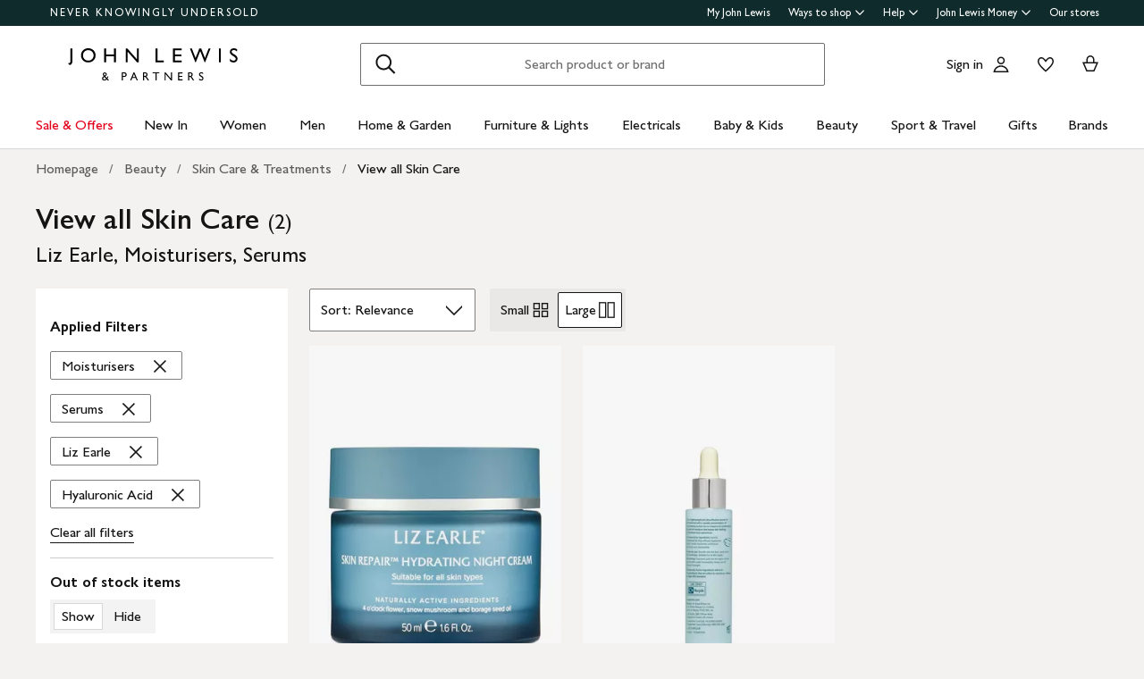

--- FILE ---
content_type: text/html; charset=utf-8
request_url: https://www.johnlewis.com/browse/beauty/skin-care-treatments/view-all-skin-care/liz-earle/moisturisers/serums/hyaluronic-acid/_/N-lpxqZ1z13zv2Z1yzjnx6Z1yzjnwyZlrxx
body_size: 63324
content:
<!DOCTYPE html><html lang="en"><head><meta charset="utf-8" data-next-head=""/><meta name="viewport" content="width=device-width" data-next-head=""/><title data-next-head="">View all Skin Care - Liz Earle, Moisturisers, Serums | John Lewis &amp; Partners</title><meta name="robots" content="noindex"/><meta name="description" content="Shop for View all Skin Care - Liz Earle, Moisturisers, Serums at John Lewis &amp; Partners. Free standard delivery on orders above &amp;#163;70."/><meta property="og:site_name" content="John Lewis &amp; Partners"/><meta property="og:url" content="https://www.johnlewis.com/browse/beauty/skin-care-treatments/view-all-skin-care/liz-earle/moisturisers/serums/hyaluronic-acid/_/N-lpxqZ1z13zv2Z1yzjnx6Z1yzjnwyZlrxx"/><meta property="og:image" content="//media.johnlewiscontent.com/i/JohnLewis/110401552?"/><meta property="og:image" content="//media.johnlewiscontent.com/i/JohnLewis/110401553?"/><meta property="og:image:type" content="image/jpeg"/><meta property="og:type" content="website"/><meta property="og:locale" content="en_GB"/><meta property="og:title" content="View all Skin Care - Liz Earle, Moisturisers, Serums | John Lewis &amp; Partners"/><meta property="og:description" content="Shop for View all Skin Care - Liz Earle, Moisturisers, Serums at John Lewis &amp; Partners. Free standard delivery on orders above &amp;#163;70."/><link rel="manifest" href="/static/assets/favicon/manifest.json"/><meta http-equiv="X-UA-Compatible" content="IE=edge"/><meta name="theme-color" content="#ffffff"/><meta name="twitter:card" content="summary_large_image"/><meta name="twitter:site" content="@JLandPartners"/><meta name="apple-itunes-app" content="app-id=486502369, app-argument=m.johnlewis.com"/><meta name="mobile-web-app-capable" content="yes"/><link rel="shortcut icon" type="image/x-icon" href="https://www.johnlewis.com/static/assets/favicon/favicon.ico"/><link rel="icon" type="image/svg+xml" href="https://www.johnlewis.com/static/assets/favicon.svg"/><link rel="apple-touch-icon" href="https://www.johnlewis.com/static/assets/favicon/apple-touch-icon.png"/><link rel="canonical" href="https://www.johnlewis.com/browse/beauty/skin-care-treatments/view-all-skin-care/liz-earle/moisturisers/serums/hyaluronic-acid/_/N-lpxqZ1z13zv2Z1yzjnx6Z1yzjnwyZlrxx" data-next-head=""/><link rel="preload" as="image" fetchpriority="high" href="//media.johnlewiscontent.com/i/JohnLewis/110401552?wid=117&amp;hei=156" imagesrcset="//media.johnlewiscontent.com/i/JohnLewis/110401552?wid=117&amp;hei=156 117w, //media.johnlewiscontent.com/i/JohnLewis/110401552?wid=234&amp;hei=312 234w, //media.johnlewiscontent.com/i/JohnLewis/110401552?wid=330&amp;hei=440 330w, //media.johnlewiscontent.com/i/JohnLewis/110401552?wid=366&amp;hei=488 366w, //media.johnlewiscontent.com/i/JohnLewis/110401552?wid=411&amp;hei=548 411w, //media.johnlewiscontent.com/i/JohnLewis/110401552?wid=564&amp;hei=752 564w, //media.johnlewiscontent.com/i/JohnLewis/110401552?wid=686&amp;hei=915 686w" imagesizes="(max-width: 567px) calc(100vw - 32px), (min-width: 568px) and (max-width:767px) calc(50vw - 24px), (min-width: 768px) and (max-width:1200px) calc(25vw - 30), 282px" data-next-head=""/><link rel="preconnect" href="https://media.johnlewiscontent.com"/><link rel="dns-prefetch" href="https://media.johnlewiscontent.com"/><link rel="preconnect" href="https://se.monetate.net"/><link rel="dns-prefetch" href="https://se.monetate.net"/><link rel="preload" href="https://www.johnlewis.com/static/core/fonts/GillSansNovaforJLVar.woff2" as="font" type="font/woff2" crossorigin="true"/><link rel="preload" href="/standard-plp/_next/static/css/411613da0d36eab9.css" as="style"/><link rel="preload" href="/standard-plp/_next/static/css/7093b3176cecc378.css" as="style"/><link rel="preload" href="/standard-plp/_next/static/css/0e04c4096083d476.css" as="style"/><script>window.__jlMetricsConfig = {"agentID":"284635895","applicationID":"278569429","appVersion":"2026-01-22T09:10:14.185Z"};</script><script type="text/javascript" src="https://www.johnlewis.com/browser-performance/newrelic.js"></script><script type="module" src="https://www.johnlewis.com/browser-performance/jl-init-metrics.8db8debe.js" data-assembly-source="browser-performance/jl-init-metrics" defer=""></script><link rel="stylesheet" href="https://www.johnlewis.com/static/core/css/jlp-styles-4.css"/><script type="text/javascript">var monetateT = new Date().getTime();</script><script type="text/javascript" src="//se.monetate.net/js/2/a-76ca7dd3/p/johnlewis.com/entry.js"></script><link rel="stylesheet" href="/standard-plp/_next/static/css/411613da0d36eab9.css" data-n-g=""/><link rel="stylesheet" href="/standard-plp/_next/static/css/7093b3176cecc378.css" data-n-p=""/><link rel="stylesheet" href="/standard-plp/_next/static/css/0e04c4096083d476.css" data-n-p=""/><noscript data-n-css=""></noscript><script defer="" nomodule="" src="/standard-plp/_next/static/chunks/polyfills-42372ed130431b0a.js"></script><script src="/standard-plp/_next/static/chunks/webpack-9bba9b6d78832449.js" defer=""></script><script src="/standard-plp/_next/static/chunks/framework-0278aad5a5672c58.js" defer=""></script><script src="/standard-plp/_next/static/chunks/main-7291ee0466ff9bfe.js" defer=""></script><script src="/standard-plp/_next/static/chunks/pages/_app-1eccc42d9be83955.js" defer=""></script><script src="/standard-plp/_next/static/chunks/118-7aa321e433fcea83.js" defer=""></script><script src="/standard-plp/_next/static/chunks/pages/%5Btype%5D/%5B%5B...facetId%5D%5D-5db61586fc65f966.js" defer=""></script><script src="/standard-plp/_next/static/standard-plp-1081ab91d2b22a954712363226ac693cd1172cdb/_buildManifest.js" defer=""></script><script src="/standard-plp/_next/static/standard-plp-1081ab91d2b22a954712363226ac693cd1172cdb/_ssgManifest.js" defer=""></script><meta name="searchpilot-poc" content="success"/></head><body id="plp-root" class="john-lewis"><div id="page-root" data-component="standard-plp-ui"><div id="assembly-scaffold-header-header">
  <meta name="viewport" content="width=device-width, initial-scale=1"/>
  <link rel="stylesheet" href="https://www.johnlewis.com/header-ui-assets/static/scaffold-vendor.css"/>
  <link rel="stylesheet" href="https://www.johnlewis.com/header-ui-assets/static/scaffold.78381.css"/>
  
  <script type="application/ld+json">{
  "@context": "http://schema.org",
  "@type": "Organization",
  "name": "John Lewis & Partners",
  "url": "http://www.johnlewis.com",
  "sameAs": [
    "https://www.facebook.com/JohnLewisandPartners",
    "https://twitter.com/JLandPartners",
    "https://www.youtube.com/JohnLewisandPartners",
    "https://www.pinterest.co.uk/johnlewisandpartners",
    "https://www.instagram.com/JohnLewisandPartners",
    "https://www.linkedin.com/company/johnlewisandpartners"
  ],
  "logo": "https://www.johnlewis.com/static/assets/logo/john-lewis-logo.png",
  "contactPoint": [
    {
      "@type": "ContactPoint",
      "telephone": "+44-3456-100-329",
      "contactType": "customer service",
      "areaServed": "GB"
    },
    {
      "@type": "ContactPoint",
      "telephone": "+44-1698-54-54-54",
      "contactType": "customer service"
    },
    {
      "@type": "ContactPoint",
      "telephone": "+44-3301-230-106",
      "contactType": "technical support"
    }
  ]
}</script>
  <script type="application/ld+json">{
  "@context": "https://schema.org",
  "@type": "WebSite",
  "url": "https://www.johnlewis.com/",
  "potentialAction": {
    "@type": "SearchAction",
    "target": "https://www.johnlewis.com/search?search-term={search_term_string}",
    "query-input": "required name=search_term_string"
  }
}</script>
  
  <script>
    window.__PRELOADED_STATE__ = {"query":{"includeCoreCSS":"false","includeCoreJS":"false","includePolyfills":"false","stickySearchHeader":"true"},"stickySearchHeader":"true"}
  </script>
  <div id="minibasket"></div>
  <div data-assembly-source="browse-ui/header" id="root"><link rel="preload" as="image" href="https://www.johnlewis.com/header-ui-assets/static/images/john-lewis-partners-f6c40704.svg"/><div><div id="assembly-esi-experimentation-page-load-experiments-experimentation-esi">
    <div class="empty-experiences-document">
      <div data-testid="empty-esi-document" id="experimentation-esi"></div>
    </div>
  </div><header class="header-wrapper-siteWide--5d435"><div class="header-wrapper-headerContainer--0ea26"><ul class="link-list-list--b26ee skip-links-skip--60470"><li class="skip-link-skipLinkItem--3e6cf"><a class="skip-link-skipLink--05237" href="#main">Skip to main content</a></li><li class="skip-link-skipLinkItem--3e6cf"><a class="skip-link-skipLink--05237" href="#footer">Skip to footer</a></li></ul><div class="responsive-header-header--5d5e4" data-testid="header-wrapper"><div class="responsive-header-container--52138 responsive-header-peepHeader--1b8ca" data-testid="header-container"><div class="prenav-topBar--2efee" data-testid="header-top-bar"><div class="prenav-topLinks--5d671" data-testid="header-top-links"><span class="prenav-nkuContainer--0db47"><a href="/content/never-knowingly-undersold" class="prenav-nkuLink--01e88">NEVER KNOWINGLY UNDERSOLD</a></span><ul class="link-list-list--b26ee top-links-links--ec60c"><li class="prenav-link-headerLinksContainer--29564" data-testid="prenav-redesign-container"><a class="prenav-link-headerLinkItem--a1f5d prenav-link-headerLinkItem__prenav--6abe7 prenav-link-underlinedHeaderLinkItem--6abd4 prenav-link-underlinedHeaderLinkItem__prenav--81276" href="/our-services/my-john-lewis" tabindex="0">My John Lewis</a></li><li class="prenav-link-headerLinksContainer--29564" data-testid="prenav-redesign-container"><a class="prenav-link-headerLinkItem--a1f5d prenav-link-headerLinkItem__prenav--6abe7" href="#" tabindex="0" aria-haspopup="true" aria-expanded="false" aria-controls="prenav-menu">Ways to shop<svg aria-hidden="true" class="BaseIcon-module-icon--0cd6d prenav-link-menuChevronIcon--edeaa" data-jlds="true" height="16" role="img" viewBox="0 0 16 16" width="16" xmlns="http://www.w3.org/2000/svg"><path clip-rule="evenodd" d="M2 6.06061L7.46973 11.5303L8.00006 12.0607L8.53039 11.5303L14 6.06073L14 3.93941L8.00006 9.93935L2 3.93929L2 6.06061Z" fill-rule="evenodd"></path></svg></a></li><li class="prenav-link-headerLinksContainer--29564" data-testid="prenav-redesign-container"><a class="prenav-link-headerLinkItem--a1f5d prenav-link-headerLinkItem__prenav--6abe7" href="#" tabindex="0" aria-haspopup="true" aria-expanded="false" aria-controls="prenav-menu">Help<svg aria-hidden="true" class="BaseIcon-module-icon--0cd6d prenav-link-menuChevronIcon--edeaa" data-jlds="true" height="16" role="img" viewBox="0 0 16 16" width="16" xmlns="http://www.w3.org/2000/svg"><path clip-rule="evenodd" d="M2 6.06061L7.46973 11.5303L8.00006 12.0607L8.53039 11.5303L14 6.06073L14 3.93941L8.00006 9.93935L2 3.93929L2 6.06061Z" fill-rule="evenodd"></path></svg></a></li><li class="prenav-link-headerLinksContainer--29564" data-testid="prenav-redesign-container"><a class="prenav-link-headerLinkItem--a1f5d prenav-link-headerLinkItem__prenav--6abe7" href="#" tabindex="0" aria-haspopup="true" aria-expanded="false" aria-controls="prenav-menu">John Lewis Money<svg aria-hidden="true" class="BaseIcon-module-icon--0cd6d prenav-link-menuChevronIcon--edeaa" data-jlds="true" height="16" role="img" viewBox="0 0 16 16" width="16" xmlns="http://www.w3.org/2000/svg"><path clip-rule="evenodd" d="M2 6.06061L7.46973 11.5303L8.00006 12.0607L8.53039 11.5303L14 6.06073L14 3.93941L8.00006 9.93935L2 3.93929L2 6.06061Z" fill-rule="evenodd"></path></svg></a></li><li class="prenav-link-headerLinksContainer--29564" data-testid="prenav-redesign-container"><a class="prenav-link-headerLinkItem--a1f5d prenav-link-headerLinkItem__prenav--6abe7 prenav-link-underlinedHeaderLinkItem--6abd4 prenav-link-underlinedHeaderLinkItem__prenav--81276" href="/our-shops" tabindex="0">Our stores</a></li></ul></div></div><div class="responsive-header-logoRow--ddc50" data-testid="header-logo-row"><div class="logo-container--2ea3f" data-testid="logo-container"><a href="/"><img src="https://www.johnlewis.com/header-ui-assets/static/images/john-lewis-partners-f6c40704.svg" alt="John Lewis &amp; Partners Home" class="logo-logo--5b465"/></a></div><div class="responsive-header-search--ed6f8" id="mobile-search" data-testid="mobile-search"><div class="search-form--4e760" data-search-form="true" id="search-container"><form data-testid="search-form" name="search-form" class="search-form--4e760" action="/search"><label for="mobileSearch" class="search-visuallyHidden--5e62b">Search</label><div class="search-input-searchInputContainer--9a2a2" data-testid="search-input-container"><div class="search-input-searchContainer--503ec" data-testid="search-container"><div class="search-input-glassIconContainer--2cd0b"><button data-jlds="true" aria-disabled="false" class="Button-module-c-button--d7ee6 Button-module-c-button--primary--0d006 search-input-searchBarButton--9839b" type="submit"><svg aria-hidden="true" class="BaseIcon-module-icon--0cd6d search-input-invertedIcon--989dc" data-jlds="true" height="32" role="img" viewBox="0 0 32 32" width="32" xmlns="http://www.w3.org/2000/svg"><path clip-rule="evenodd" d="M19.7434 20.5321C18.2306 21.7378 16.314 22.4583 14.2292 22.4583C9.33915 22.4583 5.375 18.4942 5.375 13.6042C5.375 8.71415 9.33915 4.75 14.2292 4.75C19.1192 4.75 23.0833 8.71415 23.0833 13.6042C23.0833 15.6888 22.3629 17.6051 21.1575 19.1178L27.3325 25.2928L25.9183 26.707L19.7434 20.5321ZM21.0833 13.6042C21.0833 17.3896 18.0146 20.4583 14.2292 20.4583C10.4437 20.4583 7.375 17.3896 7.375 13.6042C7.375 9.81872 10.4437 6.75 14.2292 6.75C18.0146 6.75 21.0833 9.81872 21.0833 13.6042Z" fill-rule="evenodd"></path></svg><span class="search-input-visuallyHidden--0cebc">Search</span></button></div><input type="text" id="mobileSearch" label="Search" placeholder="Search product or brand" maxlength="150" autocomplete="off" class="search-input-searchInput--1dbfe" name="search-term" value=""/><div class="search-input-closeIconContainer--302eb"><button data-jlds="true" aria-disabled="false" class="Button-module-c-button--d7ee6 Button-module-c-button--primary--0d006 search-input-searchBarButton--9839b search-input-hide--1a570" type="reset"><svg aria-hidden="true" class="BaseIcon-module-icon--0cd6d search-input-invertedIcon--989dc" data-jlds="true" height="32" role="img" viewBox="0 0 32 32" width="32" xmlns="http://www.w3.org/2000/svg"><path clip-rule="evenodd" d="M14.5859 16.0001L7.29297 8.70718L8.70718 7.29297L16.0001 14.5859L23.293 7.29297L24.7072 8.70718L17.4143 16.0001L24.7072 23.293L23.293 24.7072L16.0001 17.4143L8.70718 24.7072L7.29297 23.293L14.5859 16.0001Z" fill-rule="evenodd"></path></svg><span class="search-input-visuallyHidden--0cebc">Clear</span></button></div></div></div></form><button data-testid="close-expanded-search-desktop" class="typeahead-overlay-bpCloseButton--4d2f0 typeahead-overlay-bpCloseButton__hidden--6472c typeahead-overlay-bpCloseButton__desktop--6c9e8"><svg aria-hidden="true" class="BaseIcon-module-icon--0cd6d typeahead-overlay-closeIcon--52415" data-jlds="true" height="24" role="img" viewBox="0 0 24 24" width="24" xmlns="http://www.w3.org/2000/svg"><path clip-rule="evenodd" d="M10.9384 11.9991L4.96875 6.02941L6.02941 4.96875L11.9991 10.9384L17.9687 4.96875L19.0294 6.02941L13.0597 11.9991L19.0294 17.9687L17.9687 19.0294L11.9991 13.0597L6.02941 19.0294L4.96875 17.9687L10.9384 11.9991Z" fill-rule="evenodd"></path></svg><span>Close</span></button></div><div class="search-typeaheadResults--27724 search-typeaheadResults__hidden--1da9a"></div></div><div class="responsive-header-buttonContainer--1c8ce"><div class="responsive-header-overlayButtons--9a1d9"><ul><li class="responsive-header-backButton--56f98"><button data-testid="typeahead-back-button" class="typeahead-overlay-backButton--d8c82"><svg aria-hidden="true" class="BaseIcon-module-icon--0cd6d typeahead-overlay-backIcon--aff9a" data-jlds="true" height="24" role="img" viewBox="0 0 24 24" width="24" xmlns="http://www.w3.org/2000/svg"><path d="M11.4385 4H13.5599L6.30985 11.25H19.5V12.75H6.31169L13.5617 20H11.4404L3.43945 11.9991L11.4385 4Z"></path></svg><span>Back</span></button></li><li><button data-testid="close-expanded-search-mobile" class="typeahead-overlay-bpCloseButton--4d2f0 typeahead-overlay-bpCloseButton__hidden--6472c typeahead-overlay-bpCloseButton__mobile--96cff"><svg aria-hidden="true" class="BaseIcon-module-icon--0cd6d typeahead-overlay-closeIcon--52415" data-jlds="true" height="24" role="img" viewBox="0 0 24 24" width="24" xmlns="http://www.w3.org/2000/svg"><path clip-rule="evenodd" d="M10.9384 11.9991L4.96875 6.02941L6.02941 4.96875L11.9991 10.9384L17.9687 4.96875L19.0294 6.02941L13.0597 11.9991L19.0294 17.9687L17.9687 19.0294L11.9991 13.0597L6.02941 19.0294L4.96875 17.9687L10.9384 11.9991Z" fill-rule="evenodd"></path></svg><span>Close</span></button></li></ul></div><nav data-testid="user-tools-nav" class="user-tools-nav--2cae4"><ul class="user-tools-navList--36f40"><li class="user-tools-navListItem--35c8e user-tools-storeFinder--0f211"><a class="store-finder-icon-link--f2e03" href="/our-shops" data-test="store-finder-anchor" data-testid="store-finder-anchor" aria-label="Store finder"><svg aria-hidden="false" class="BaseIcon-module-icon--0cd6d store-finder-icon-icon--1ba23" data-jlds="true" height="24" role="img" viewBox="0 0 24 24" width="24" xmlns="http://www.w3.org/2000/svg"><title>Store Finder</title><path d="M12 7.5C12.8284 7.5 13.5 6.82843 13.5 6C13.5 5.17157 12.8284 4.5 12 4.5C11.1716 4.5 10.5 5.17157 10.5 6C10.5 6.82843 11.1716 7.5 12 7.5Z"></path><path clip-rule="evenodd" d="M21 6H16.482C16.4939 5.89048 16.5 5.78323 16.5 5.67857C16.5 2.78571 13.9286 1.5 12 1.5C10.0714 1.5 7.5 2.78571 7.5 5.67857C7.5 5.78323 7.50614 5.89048 7.51799 6H3V20.4H21V6ZM10.9771 11.9729C11.3532 12.4023 11.7055 12.7769 12 13.0714C12.2945 12.7769 12.6468 12.4023 13.0229 11.9729C14.1066 10.7354 15.3877 9.04263 16.0512 7.5H19.5V18.9H16.5V13.1992H7.5V18.9H4.5V7.5H7.94881C8.6123 9.04263 9.89337 10.7354 10.9771 11.9729ZM12 10.8633C12.5175 10.2649 13.076 9.5626 13.5742 8.83385C14.0112 8.19454 14.3813 7.56448 14.6375 6.98903C14.9014 6.39615 15 5.95938 15 5.67857C15 4.73725 14.6057 4.11614 14.056 3.69139C13.461 3.23156 12.667 3 12 3C11.333 3 10.539 3.23156 9.94396 3.69139C9.39428 4.11614 9 4.73725 9 5.67857C9 5.95938 9.09857 6.39615 9.36252 6.98903C9.61871 7.56448 9.98879 8.19454 10.4258 8.83385C10.924 9.5626 11.4825 10.2649 12 10.8633ZM11.25 18.8992V14.6992H9V18.8992H11.25ZM15 18.8992H12.75V14.6992H15V18.8992Z" fill-rule="evenodd"></path></svg><span class="store-finder-icon-label--cbe69" data-testid="store-finder-icon-label">Stores</span></a></li><li class="user-tools-navListItem--35c8e"><div class="account-links-container--6b10e"><div class="account-links-signIn--77bfe account-links-desktop--277a1" data-testid="account-sign-in-url"><a href="/sign-in">Sign in</a></div><a href="/my-account" data-test="account-button" data-testid="account-button" class="account-button-container--4be25" aria-label="Go to your account"><svg aria-hidden="true" class="BaseIcon-module-icon--0cd6d account-button-icon--0bd7a" data-jlds="true" data-testid="account-button-icon" height="24" role="img" viewBox="0 0 24 24" width="24" xmlns="http://www.w3.org/2000/svg"><path clip-rule="evenodd" d="M16.2501 7.75013C16.2501 10.0974 14.3473 12.0003 12 12.0003C9.6528 12.0003 7.75 10.0974 7.75 7.75013C7.75 5.40285 9.6528 3.5 12 3.5C14.3473 3.5 16.2501 5.40285 16.2501 7.75013ZM14.7501 7.75013C14.7501 9.26902 13.5188 10.5003 12 10.5003C10.4813 10.5003 9.25 9.26902 9.25 7.75013C9.25 6.23124 10.4813 5 12 5C13.5188 5 14.7501 6.23124 14.7501 7.75013Z" fill-rule="evenodd"></path><path clip-rule="evenodd" d="M20.2385 19.5017C20.3689 19.986 20.4574 20.4874 20.5 21.0017H3.5C3.54259 20.4874 3.63112 19.986 3.76151 19.5017C4.73714 15.8779 8.05594 13.21 12 13.21C15.9441 13.21 19.2629 15.8779 20.2385 19.5017ZM12 14.71C15.11 14.71 17.7446 16.7205 18.6724 19.5017H5.32757C6.25544 16.7205 8.88997 14.71 12 14.71Z" fill-rule="evenodd"></path></svg><span class="account-button-label--56115">Account</span></a><div class="account-wishlist-container--cc46e"><a href="https://account.johnlewis.com/wish-list" class="account-wishlist-link--1594d account-wishlist-desktop--627a7" data-test="wishlist-button" data-testid="wishlist-button" aria-label="View your wishlist"><svg aria-hidden="true" class="BaseIcon-module-icon--0cd6d account-wishlist-icon--83b5d" data-jlds="true" height="24" role="img" viewBox="0 0 24 24" width="24" xmlns="http://www.w3.org/2000/svg"><path clip-rule="evenodd" d="M11.9991 9.67459L10.8236 8.19181C10.2777 7.50318 9.79598 6.91572 9.26357 6.45076C8.73491 5.98908 8.19089 5.67848 7.67228 5.55469C6.84353 5.36754 5.88225 5.67967 5.26677 6.37691C4.72892 7.00611 4.46455 7.97207 4.50374 9.0509C4.53859 9.71357 4.92028 10.6642 5.70066 11.8429C6.45764 12.9862 7.47588 14.1766 8.5338 15.2803C9.58634 16.3785 10.6484 17.3602 11.4719 18.0861C11.6639 18.2554 11.8425 18.4104 12.0044 18.5492C12.8589 17.8138 14.1711 16.637 15.474 15.2768C16.5308 14.1735 17.5476 12.9844 18.3029 11.8422C19.0843 10.6605 19.4636 9.70905 19.4946 9.04745C19.5427 7.97205 19.2742 7.01001 18.7291 6.37432C18.1193 5.67504 17.1606 5.36531 16.3239 5.55513C15.7936 5.6797 15.2629 5.98107 14.7446 6.4419C14.2018 6.92458 13.7123 7.51345 13.1745 8.19181L11.9991 9.67459ZM15.9864 4.09359C17.3854 3.77385 18.9044 4.28955 19.8637 5.39315C20.7332 6.40392 21.0529 7.786 20.993 9.11651C20.798 13.312 12.7675 19.8825 12.0491 20.4703C12.0311 20.4851 12.0176 20.4961 12.0091 20.5032C11.6493 20.2247 3.215 13.4174 3.00514 9.11651C2.95517 7.79631 3.26496 6.40392 4.13438 5.39315C5.09373 4.29987 6.6127 3.77385 8.01176 4.09359C8.8412 4.28955 9.60068 4.75368 10.2502 5.32095C10.5203 5.55682 10.7749 5.8141 11.0189 6.08312C11.3617 6.46111 11.6838 6.86231 11.9991 7.25999C12.3149 6.86152 12.6377 6.46305 12.9813 6.08526C13.2247 5.81766 13.4785 5.56044 13.7479 5.32095C14.3974 4.74337 15.1469 4.28955 15.9864 4.09359Z" fill-rule="evenodd"></path></svg></a></div></div></li><li class="user-tools-navListItem--35c8e"><a id="minibasket-icon-anchor" class="basket-link--13291" href="/basket" data-test="basket-anchor" data-testid="basket-anchor" aria-label="View your basket"><span data-test="basket-amount" data-testid="basket-amount" class="basket-amount-visuallyHidden--aeac0">0</span><span class="basket-amount-visuallyHidden--aeac0">items in Basket</span><svg aria-hidden="true" class="BaseIcon-module-icon--0cd6d basket-icon--af88c" data-jlds="true" height="24" role="img" viewBox="0 0 24 24" width="24" xmlns="http://www.w3.org/2000/svg"><path clip-rule="evenodd" d="m7.5 9.50003h-4.5l4.49198 10.49997h8.98392l4.5241-10.49997h-4.5v-2.90005c-.0448-2.54845-2.0428-4.59998-4.5-4.59998s-4.45441 2.05155-4.49923 4.59998l-.00077.08756zm7.5-2.81249c0-1.8187-1.4003-3.18754-3-3.18754s-3 1.36879-3 3.1875v2.81253h6zm-6.51823 11.81246-3.20856-7.5h13.44719l-3.2315 7.5z" fill-rule="evenodd"></path></svg><span class="user-tools-navListItemLabel--4c748" data-testid="basket-icon-label">Basket</span></a></li><li class="user-tools-navListItem--35c8e user-tools-menu--73199" data-testid="menu-icon"><a href="/menu" class="user-tools-navListItemLink--12bbd" data-testid="nav-link--menu" role="button" aria-expanded="false" aria-controls="main-navigation-menu"><span class="user-tools-visuallyHidden--4fc06">Menu</span><svg aria-hidden="false" class="BaseIcon-module-icon--0cd6d user-tools-icon--98592" data-jlds="true" data-testid="nav-menu-icon" height="24" role="img" viewBox="0 0 24 24" width="24" xmlns="http://www.w3.org/2000/svg"><title>Open Menu</title><path clip-rule="evenodd" d="M21 5.75H3V4.25H21V5.75ZM21 12.7402H3V11.2402H21V12.7402ZM21 19.75H3V18.25H21V19.75Z" fill-rule="evenodd"></path></svg><span class="user-tools-navListItemLabel--4c748" data-testid="nav-menu-label">Menu</span></a></li></ul></nav></div></div><div class="typeahead-overlay-bpTransparentOverlay--40e13 typeahead-overlay-bpTransparentOverlay__hidden--4da14" data-testid="search-transparent-overlay"></div><div class="typeahead-overlay-bpOverlay--875af typeahead-overlay-bpOverlay__hidden--179aa typeahead-overlay-bpOverlay__white--27df5" data-testid="search-bp-overlay"></div><hr data-testid="typeahead-separator" class="responsive-header-typeaheadSeparator--5707d responsive-header-typeaheadSeparator__hidden--9ad83 responsive-header-typeaheadSeparator__hidden__doTransition--2e68c"/></div></div></div><nav class="DesktopMenu-desktopMenu--816da" data-testid="navigation-menu"><ul class="DesktopMenu-desktopMenuList--bafa5" data-testid="navigation-menu-list"><li class="DesktopMenuItem-desktopMenuItem--75bbf" data-testid="nav-sale-&amp;-offers"><a class="DesktopMenuItem-desktopMenuItemLink--e53bb DesktopMenuItem-offersLabel--910e4" href="https://www.johnlewis.com/special-offers/c50000110" id="desktop-menu-item-sale-&amp;-offers">Sale &amp; Offers</a></li><li class="DesktopMenuItem-desktopMenuItem--75bbf" data-testid="nav-new-in"><a class="DesktopMenuItem-desktopMenuItemLink--e53bb" href="https://www.johnlewis.com/new-in/c300000007497" id="desktop-menu-item-new-in">New In</a></li><li class="DesktopMenuItem-desktopMenuItem--75bbf" data-testid="nav-women"><a class="DesktopMenuItem-desktopMenuItemLink--e53bb" href="https://www.johnlewis.com/women/c50000298" id="desktop-menu-item-women">Women</a></li><li class="DesktopMenuItem-desktopMenuItem--75bbf" data-testid="nav-men"><a class="DesktopMenuItem-desktopMenuItemLink--e53bb" href="https://www.johnlewis.com/men/c50000300" id="desktop-menu-item-men">Men</a></li><li class="DesktopMenuItem-desktopMenuItem--75bbf" data-testid="nav-home-&amp;-garden"><a class="DesktopMenuItem-desktopMenuItemLink--e53bb" href="https://www.johnlewis.com/home-garden/c500006" id="desktop-menu-item-home-&amp;-garden">Home &amp; Garden</a></li><li class="DesktopMenuItem-desktopMenuItem--75bbf" data-testid="nav-furniture-&amp;-lights"><a class="DesktopMenuItem-desktopMenuItemLink--e53bb" href="https://www.johnlewis.com/furniture-lights/c9780211221" id="desktop-menu-item-furniture-&amp;-lights">Furniture &amp; Lights</a></li><li class="DesktopMenuItem-desktopMenuItem--75bbf" data-testid="nav-electricals"><a class="DesktopMenuItem-desktopMenuItemLink--e53bb" href="https://www.johnlewis.com/electricals/c500001" id="desktop-menu-item-electricals">Electricals</a></li><li class="DesktopMenuItem-desktopMenuItem--75bbf" data-testid="nav-baby-&amp;-kids"><a class="DesktopMenuItem-desktopMenuItemLink--e53bb" href="https://www.johnlewis.com/baby-child/c5000010" id="desktop-menu-item-baby-&amp;-kids">Baby &amp; Kids</a></li><li class="DesktopMenuItem-desktopMenuItem--75bbf" data-testid="nav-beauty"><a class="DesktopMenuItem-desktopMenuItemLink--e53bb" href="https://www.johnlewis.com/beauty/c50000296" id="desktop-menu-item-beauty">Beauty</a></li><li class="DesktopMenuItem-desktopMenuItem--75bbf" data-testid="nav-sport-&amp;-travel"><a class="DesktopMenuItem-desktopMenuItemLink--e53bb" href="https://www.johnlewis.com/sport-leisure/c5000011" id="desktop-menu-item-sport-&amp;-travel">Sport &amp; Travel</a></li><li class="DesktopMenuItem-desktopMenuItem--75bbf" data-testid="nav-gifts"><a class="DesktopMenuItem-desktopMenuItemLink--e53bb" href="https://www.johnlewis.com/gifts/c500009" id="desktop-menu-item-gifts">Gifts</a></li><li class="DesktopMenuItem-desktopMenuItem--75bbf" data-testid="nav-brands-"><a class="DesktopMenuItem-desktopMenuItemLink--e53bb" href="https://www.johnlewis.com/brands/c70000340036" id="desktop-menu-item-brands-">Brands </a></li></ul><div class="DesktopMenu-desktopMenuOverlay--6a716" data-testid="desktop-menu-overlay"></div></nav><div data-testid="navigation-menu-links" style="display:none"><a href="https://www.johnlewis.com/special-offers/c50000110">Sale &amp; Offers</a><a href="https://www.johnlewis.com/special-offers/home-furniture-offers/c90000300044">Home</a><a href="https://www.johnlewis.com/special-offers/womenswear-offers/c600001283">Women</a><a href="https://www.johnlewis.com/special-offers/menswear-offers/c600001285">Men</a><a href="https://www.johnlewis.com/special-offers/electrical-offers/c9500190102">Electricals</a><a href="https://www.johnlewis.com/special-offers/baby-childrenswear-offers/c600001289">Baby and kids</a><a href="https://www.johnlewis.com/special-offers/beauty-fragrance-offers/c60000270016">Beauty</a><a href="https://www.johnlewis.com/special-offers/sports-leisure-offers/c600001331">Sport and travel</a><a href="https://www.johnlewis.com/browse/special-offers/toys-special-offers/_/N-ei7">Toys</a><a href="https://www.johnlewis.com/browse/special-offers/baby-childrenswear-offers/nursery-offers/all-offers/_/N-ejcZ1yzvw1q">Nursery</a><a href="https://www.johnlewis.com/outlet/c300000010197">Outlet</a><a href="https://www.johnlewis.com/browse/special-offers/home-furniture-offers/all-lighting-offers/_/N-nt1y">Lighting: up to 70% off</a><a href="https://www.johnlewis.com/browse/special-offers/home-furniture-offers/home-accessories-offers/_/N-nt1t">Home accessories: up to 50% off</a><a href="https://www.johnlewis.com/browse/home-garden/curtains-blinds/ready-made-curtains-voiles/all-offers/_/N-cr2Z1yzvw1q">Ready made curtains: up to 70% off</a><a href="https://www.johnlewis.com/browse/special-offers/home-furniture-offers/all-cook-dine-offers/_/N-nt4w">Cooking and dining: up to 40% off</a><a href="https://www.johnlewis.com/browse/special-offers/home-furniture-offers/rugs-door-mat-offers/_/N-nt1n">Rugs: up to 50% off</a><a href="https://www.johnlewis.com/browse/special-offers/home-furniture-offers/all-bedding-offers/_/N-nt20">Bedding: up to 50% off</a><a href="https://www.johnlewis.com/browse/special-offers/home-furniture-offers/special-buy/_/N-p4ol">Special buy: 20% off</a><a href="https://www.johnlewis.com/special-offers/home-furniture-offers/c90000300044">Browse all home offers</a><a href="https://www.johnlewis.com/browse/special-offers/home-furniture-offers/beds-bedroom-furniture-offers/_/N-nt19">Bedroom furniture: up to 50% off</a><a href="https://www.johnlewis.com/browse/special-offers/home-furniture-offers/mattress-offers/_/N-nt22">Mattresses: up to 20% off</a><a href="https://www.johnlewis.com/browse/special-offers/home-furniture-offers/living-dining-room-furniture-offers/_/N-ntgq">Living and dining: up to 50% off</a><a href="https://www.johnlewis.com/browse/special-offers/home-furniture-offers/office-furniture-offers/_/N-nt18">Office furniture: up to 50% off</a><a href="https://www.johnlewis.com/browse/special-offers/home-furniture-offers/garden-furniture-offers/_/N-q4k1">Garden furniture: up to 60% off</a><a href="https://www.johnlewis.com/furniture-lights/sofas/on-offer">Sofas and armchairs: up to 50% off</a><a href="https://www.johnlewis.com/browse/special-offers/home-furniture-offers/all-furniture-offers/_/N-nt4y">Browse all furniture offers</a><a href="https://www.johnlewis.com/brand/hobbs/all-offers/_/N-1z13v11Z1yzvw1q">Hobbs: up to 50% off</a><a href="https://www.johnlewis.com/brand/mint-velvet/all-offers/_/N-1z13x40Z1yzvw1q">Mint Velvet: up to 60% off</a><a href="https://www.johnlewis.com/brand/mulberry/all-offers/_/N-1z13z2sZ1yzvw1q">Mulberry: up to 30% off</a><a href="https://www.johnlewis.com/brand/phase-eight/all-offers/_/N-1z13tm6Z1yzvw1q">Phase Eight: up to 50% off</a><a href="https://www.johnlewis.com/brand/women/reiss/all-offers/_/N-53f3Z1z13vmdZ1yzvw1q">Reiss: up to 60% off </a><a href="https://www.johnlewis.com/brand/whistles/all-offers/_/N-1z13tcgZ1yzvw1q">Whistles: up to 60% off</a><a href="https://www.johnlewis.com/brand/women/white-stuff/all-offers/_/N-53f3Z1z13uf4Z1yzvw1q">White Stuff: up to 60% off</a><a href="https://www.johnlewis.com/special-offers/womenswear-offers/c600001283">Browse all women&#39;s offers</a><a href="https://www.johnlewis.com/browse/men/mens-coats-jackets/all-offers/_/N-ea9Z1yzvw1q">Coats and jackets: up to 50% off</a><a href="https://www.johnlewis.com/browse/men/mens-jumpers-cardigans/all-offers/_/N-eabZ1yzvw1q">Jumpers and cardigans: up to 50% off</a><a href="https://www.johnlewis.com/brand/men/barbour/all-offers/_/N-50esZ1z13zxsZ1yzvw1q">Barbour: up to 50% off</a><a href="https://www.johnlewis.com/brand/gant/all-offers/_/N-1z00aohZ1yzvw1q">GANT: up to 50% off</a><a href="https://www.johnlewis.com/brand/men/hugo-boss/all-offers/_/N-50esZ1z0g90cZ1yzvw1q">HUGO BOSS: up to 40% off</a><a href="https://www.johnlewis.com/brand/men/paul-smith/all-offers/_/N-50esZ1z13qvyZ1yzvw1q">Paul Smith: up to 70% off</a><a href="https://www.johnlewis.com/brand/men/ralph-lauren/all-offers/_/N-50esZ1z140o3Z1yzvw1q">Ralph Lauren: up to 70% off</a><a href="https://www.johnlewis.com/special-offers/menswear-offers/c600001285">Browse all men&#39;s offers</a><a href="https://www.johnlewis.com/browse/special-offers/baby-childrenswear-offers/nursery-offers/all-offers/_/N-ejcZ1yzvw1q">Nursery: up to 50% off</a><a href="https://www.johnlewis.com/browse/special-offers/toys-special-offers/john-lewis/_/N-ei7Z1z141il">John Lewis toys: up to 20% off</a><a href="https://www.johnlewis.com/browse/baby-child/baby-toddlerwear-0-3-yrs/view-all-baby-toddler-clothes/all-offers/_/N-7j7uZ1yzvw1q">Babywear: up to 30% off</a><a href="https://www.johnlewis.com/browse/baby-child/girls-clothes-2%2B-yrs/view-all-girlswear/all-offers/_/N-7jlqZ1yzvw1q">Girls&#39; clothes: up to 50% off</a><a href="https://www.johnlewis.com/browse/baby-child/boys-clothes-2%2B-yrs/view-all-boyswear/all-offers/_/N-8k0Z1yzvw1q">Boys&#39; clothes: up to 50% off</a><a href="https://www.johnlewis.com/browse/baby-child/buggies-travel/pushchairs-prams/all-offers/_/N-8h7Z1yzvw1q">Pushchairs: up to 30% off</a><a href="https://www.johnlewis.com/special-offers/baby-childrenswear-offers/c600001289">Browse all baby and kids&#39; offers</a><a href="https://www.johnlewis.com/browse/special-offers/beauty-fragrance-offers/gift-sets/_/N-eg5Z1z1396t">Gift sets: up to 50% off</a><a href="https://www.johnlewis.com/browse/special-offers/beauty-fragrance-offers/makeup/_/N-eg5Z7nrd">Makeup: up to 50% off</a><a href="https://www.johnlewis.com/browse/special-offers/beauty-fragrance-offers/view-all-skin-care/_/N-eg5Zlr3v">Skincare: up to 50% off</a><a href="https://www.johnlewis.com/browse/special-offers/beauty-fragrance-offers/unisex-fragrance/womens-fragrance/mens-aftershave/_/N-eg5Zp5l0Z4bsgZ49f5">Fragrance: up to 30% off</a><a href="https://www.johnlewis.com/browse/special-offers/beauty-fragrance-offers/fake-tanning/sun-cream-after-sun/body-care/bath-shower/hand-foot-care/_/N-eg5Zozr2Z4b80Z47gyZ47atZ48sv">Bath and body: up to 50% off</a><a href="https://www.johnlewis.com/browse/special-offers/beauty-fragrance-offers/haircare/_/N-eg5Zpy12">Haircare: up to 50% off</a><a href="https://www.johnlewis.com/browse/special-offers/beauty-fragrance-offers/beauty-spend-stretch/_/N-q4nu">Save £10 when you spend £75 on beauty brands</a><a href="https://www.johnlewis.com/special-offers/beauty-fragrance-offers/c60000270016">Browse all beauty offers</a><a href="https://www.johnlewis.com/browse/special-offers/electrical-offers/tv-offers/_/N-efb">TVs</a><a href="https://www.johnlewis.com/browse/special-offers/electrical-offers/tablet-and-computing-offers/_/N-5vqs">Tablet and laptops</a><a href="https://www.johnlewis.com/browse/special-offers/electrical-offers/vacuum-cleaners-offers/_/N-ef2">Vacuum cleaners</a><a href="https://www.johnlewis.com/browse/special-offers/electrical-offers/coffee-machine-offers/_/N-eey">Coffee machines</a><a href="https://www.johnlewis.com/browse/special-offers/electrical-offers/phones-mobile-offers/_/N-5vqu">Mobile phones</a><a href="https://www.johnlewis.com/browse/special-offers/electrical-offers/health-personal-care-offers/_/N-ef0">Hair and personal care</a><a href="https://www.johnlewis.com/browse/special-offers/electrical-offers/laundry-appliance-offers/_/N-eev">Laundry appliances</a><a href="https://www.johnlewis.com/special-offers/electrical-offers/c9500190102">Browse all electrical offers</a><a href="https://www.johnlewis.com/browse/sport-leisure/all-womens-sportswear-brands/all-offers/_/N-5w3pZ1yzvw1q">Women&#39;s sportswear: up to 50% off</a><a href="https://www.johnlewis.com/browse/sport-leisure/all-mens-sportswear-brands/all-offers/_/N-5w37Z1yzvw1q">Men&#39;s sportswear: up to 50% off</a><a href="https://www.johnlewis.com/brand/sweaty-betty/all-offers/_/N-1yzgai8Z1yzvw1q">Sweaty Betty: up to 70% off</a><a href="https://www.johnlewis.com/brand/the-north-face/all-offers/_/N-1z13wqaZ1yzvw1q">The North Face: up to 50% off</a><a href="https://www.johnlewis.com/brand/adidas/all-offers/_/N-1z0nbgjZ1yzvw1q">adidas: up to 50% off</a><a href="https://www.johnlewis.com/browse/special-offers/sports-leisure-offers/view-all-luggage-offers/_/N-7euy">Travel and luggage: up to 50% off</a><a href="https://www.johnlewis.com/special-offers/sports-leisure-offers/c600001331">Browse all sport and travel offers</a><a href="https://www.johnlewis.com/browse/christmas/baubles-tree-decorations/all-offers/_/N-54ycZ1yzvw1q">Christmas decorations: up to 70% off</a><a href="https://www.johnlewis.com/browse/gifts/gift-food-alcohol/all-offers/hampers/_/N-2q3pZ1yzvw1qZ1z0vwzu">Hampers: up to 50% off</a><a href="https://www.johnlewis.com/browse/christmas/christmas-baking/all-offers/_/N-7dfnZ1yzvw1q">Christmas cooking and baking: up to 50% off</a><a href="https://www.johnlewis.com/browse/special-offers/home-furniture-offers/christmas-offers/_/N-nt1x">Browse all Christmas offers</a><a href="https://www.johnlewis.com/new-in/c300000007497">New In</a><a href="https://www.johnlewis.com/browse/women/new-in-womens-clothing-shoes-accessories/_/N-flr">Shop all women&#39;s new in</a><a href="https://www.johnlewis.com/browse/women/womens-dresses/new-in/_/N-flwZ7lhg">Dresses</a><a href="https://www.johnlewis.com/browse/women/womens-shirts-tops/new-in/_/N-fm4Z7lhg">Tops and shirts</a><a href="https://www.johnlewis.com/browse/women/womens-knitwear/new-in/_/N-flzZ7lhg">Jumpers and cardigans</a><a href="https://www.johnlewis.com/browse/women/womens-coats-jackets/new-in/_/N-flvZ7lhg">Coats and jackets</a><a href="https://www.johnlewis.com/browse/women/womens-shoes-boots-trainers/new-in/_/N-fk6Z7lhg">Footwear</a><a href="https://www.johnlewis.com/browse/women/handbags-bags-purses/new-in/_/N-fjgZ7lhg">Handbags</a><a href="https://www.johnlewis.com/edits/womens-trends/c300000008936">Browse all trends and edits</a><a href="https://www.johnlewis.com/browse/men/new-in-mens-clothing-shoes-accessories/_/N-ebk">Shop all men&#39;s new in </a><a href="https://www.johnlewis.com/browse/men/mens-jumpers-cardigans/jumpers/new-in/_/N-eabZ1z0rowqZ7lhg">Jumpers</a><a href="https://www.johnlewis.com/browse/men/mens-coats-jackets/new-in/_/N-ea9Z7lhg">Coats and jackets </a><a href="https://www.johnlewis.com/browse/men/mens-shirts/new-in/_/N-eafZ7lhg">Shirts</a><a href="https://www.johnlewis.com/browse/men/mens-trousers/new-in/_/N-ebiZ7lhg">Trousers</a><a href="https://www.johnlewis.com/browse/men/mens-t-shirts/new-in/_/N-ebgZ7lhg">T-shirts</a><a href="https://www.johnlewis.com/browse/edits/mens-trends/destination-denim/_/N-q4n6">Destination denim</a><a href="https://www.johnlewis.com/edits/mens-trends/c300000008938">Browse all trends and edits</a><a href="https://www.johnlewis.com/browse/beauty/makeup/_/N-7nre?sortBy=new">Makeup</a><a href="https://www.johnlewis.com/browse/beauty/skin-care-treatments/view-all-skin-care/_/N-lpxq?sortBy=new">Skincare</a><a href="https://www.johnlewis.com/browse/beauty/womens-fragrance/_/N-a63?sortBy=new">Perfume</a><a href="https://www.johnlewis.com/browse/beauty/mens-aftershave/_/N-a61?sortBy=new">Aftershave</a><a href="https://www.johnlewis.com/browse/beauty/view-all-beauty-fragrance-gift-sets/_/N-7d54?sortBy=new">Gift sets</a><a href="https://www.johnlewis.com/browse/beauty/bath-shower/_/N-a34?sortBy=new">Bath and body</a><a href="https://www.johnlewis.com/beauty/beauty-brands/c300000004218">Beauty brands</a><a href="https://www.johnlewis.com/browse/beauty/new-in-beauty/_/N-a5f">Shop all beauty new in</a><a href="https://www.johnlewis.com/browse/edits/new-in-home/_/N-7opk">Home</a><a href="https://www.johnlewis.com/browse/edits/new-in-furniture/_/N-p7d3">Furniture</a><a href="https://www.johnlewis.com/browse/home-garden/tableware/new-in-tableware/_/N-q4rm">Tableware</a><a href="https://www.johnlewis.com/browse/furniture-lights/shop-lighting/new-season-lighting/_/N-6q54">Lighting</a><a href="https://www.johnlewis.com/browse/furniture-lights/garden/new-in-garden/_/N-pkgh">Garden</a><a href="https://www.johnlewis.com/browse/home-garden/pictures/new-in/_/N-5rj4Z7lhg">Wall art</a><a href="https://www.johnlewis.com/edits/home-trends/c300000004928">Browse all home new in</a><a href="https://www.johnlewis.com/browse/baby-child/girls-clothes-2+-yrs/view-all-girlswear/new-in/_/N-7jlqZ7lhg">Girls</a><a href="https://www.johnlewis.com/browse/baby-child/boys-clothes-2+-yrs/view-all-boyswear/new-in/_/N-8k0Z7lhg">Boys</a><a href="https://www.johnlewis.com/browse/baby-child/baby-toddlerwear-0-3-yrs/view-all-baby-toddler-clothes/new-in/_/N-7j7uZ7lhg">Baby</a><a href="https://www.johnlewis.com/browse/baby-child/shop-toys/view-all-toys/new-in/_/N-feuZ7lhg">Toys</a><a href="https://www.johnlewis.com/browse/baby-child/new-in-nursery/_/N-pgbs">Nursery</a><a href="https://www.johnlewis.com/browse/edits/kids-trends/destination-denim/_/N-q0mp">Destination denim</a><a href="https://www.johnlewis.com/edits/kids-trends-edits/c300000006726">Browse all trends and edits</a><a href="https://www.johnlewis.com/brand/mother/_/N-q4qw">MOTHER</a><a href="https://www.johnlewis.com/brand/naghedi/_/N-q4ik">NAGHEDI</a><a href="https://www.johnlewis.com/brand/neptune/_/N-1z13z0b">Neptune</a><a href="https://www.johnlewis.com/brand/robosen/_/N-pfcm">Robosen</a><a href="https://www.johnlewis.com/brand/the-conran-shop/_/N-q46g">The Conran Shop</a><a href="https://www.johnlewis.com/brand/the-upside/_/N-q4ju">THE UPSIDE</a><a href="https://www.johnlewis.com/brand/yaitte/_/N-q4ja">YAITTE</a><a href="https://www.johnlewis.com/women/c50000298">Women</a><a href="https://www.johnlewis.com/brand/hush/all-offers/_/N-pf0fZ1yzvw1q">HUSH: up to 70% off</a><a href="https://www.johnlewis.com/brand/hobbs/all-offers/_/N-1z13v11Z1yzvw1q">Hobbs: up to 50% off</a><a href="https://www.johnlewis.com/brand/mint-velvet/all-offers/_/N-1z13x40Z1yzvw1q">Mint Velvet: up to 60% off</a><a href="https://www.johnlewis.com/brand/nobodys-child/all-offers/_/N-nw6rZ1yzvw1q">Nobody&#39;s Child: up to 50% off</a><a href="https://www.johnlewis.com/brand/phase-eight/all-offers/_/N-1z13tm6Z1yzvw1q">Phase Eight: up to 50% off</a><a href="https://www.johnlewis.com/brand/women/reiss/all-offers/_/N-53f3Z1z13vmdZ1yzvw1q">Reiss: up to 60% off </a><a href="https://www.johnlewis.com/brand/whistles/all-offers/_/N-1z13tcgZ1yzvw1q">Whistles: up to 60% off</a><a href="https://www.johnlewis.com/special-offers/womenswear-offers/c600001283">Browse all women&#39;s sale and offers</a><a href="https://www.johnlewis.com/browse/women/new-in-womens-clothing-shoes-accessories/_/N-flr">New in</a><a href="https://www.johnlewis.com/edits/womens-trends/c300000008936">Trends and edits</a><a href="https://www.johnlewis.com/browse/women/womens-coats-jackets/blazers/_/N-flvZ1z0roxi">Blazers</a><a href="https://www.johnlewis.com/browse/women/cashmere/_/N-6shb">Cashmere</a><a href="https://www.johnlewis.com/browse/women/womens-coats-jackets/_/N-flv">Coats and jackets</a><a href="https://www.johnlewis.com/browse/women/co-ords-suits/_/N-pju0">Co-ord sets and suits</a><a href="https://www.johnlewis.com/browse/women/womens-dresses/_/N-flw">Dresses</a><a href="https://www.johnlewis.com/browse/women/womens-holiday-shop/_/N-7ljz">Holiday shop</a><a href="https://www.johnlewis.com/browse/women/womens-jeans/_/N-7j5h">Jeans</a><a href="https://www.johnlewis.com/browse/women/womens-knitwear/_/N-flz">Jumpers and cardigans</a><a href="https://www.johnlewis.com/browse/women/womens-jumpsuits-playsuits/_/N-fly">Jumpsuits</a><a href="https://www.johnlewis.com/browse/women/linen/_/N-6vko">Linen</a><a href="https://www.johnlewis.com/browse/women/loungewear/_/N-7ndq">Loungewear</a><a href="https://www.johnlewis.com/browse/women/maternity-clothes/view-all-maternity/_/N-8fs">Maternity clothes</a><a href="https://www.johnlewis.com/browse/women/modest-clothing/_/N-ls4r">Modest clothing</a><a href="https://www.johnlewis.com/women/occasionwear/c80000300002">Occasionwear</a><a href="https://www.johnlewis.com/browse/women/all-womens-partywear/_/N-7db7">Partywear</a><a href="https://www.johnlewis.com/browse/women/petite/_/N-fls">Petite</a><a href="https://www.johnlewis.com/browse/women/plus-size/_/N-flt">Plus size</a><a href="https://www.johnlewis.com/browse/women/womens-shorts/_/N-fm1">Shorts</a><a href="https://www.johnlewis.com/browse/women/womens-skirts/_/N-fm2">Skirts</a><a href="https://www.johnlewis.com/browse/sport-leisure/all-womens-sportswear-brands/_/N-5w3p">Sports clothes</a><a href="https://www.johnlewis.com/browse/women/womens-sweatshirts-hoodies/_/N-pgxz">Sweatshirts and hoodies</a><a href="https://www.johnlewis.com/browse/women/womens-swimwear-beachwear/_/N-fm3">Swimwear and beachwear</a><a href="https://www.johnlewis.com/browse/women/womens-shirts-tops/_/N-fm4">Tops and shirts</a><a href="https://www.johnlewis.com/browse/women/womens-trousers-leggings/_/N-fm5">Trousers and leggings</a><a href="https://www.johnlewis.com/browse/women/womens-coats-jackets/waistcoats/_/N-flvZ1z008jy">Waistcoats</a><a href="https://www.johnlewis.com/women/womens-wedding-fashion/c9600140092">Wedding shop</a><a href="https://www.johnlewis.com/browse/women/workwear/_/N-opmn">Workwear</a><a href="https://www.johnlewis.com/women/fashion-brands/c70000010005">Browse women&#39;s brands</a><a href="https://www.johnlewis.com/women/premium-brands/c300000011099">Browse premium brands</a><a href="https://www.johnlewis.com/browse/women/womens-dresses/new-in/_/N-flwZ7lhg">New in dresses</a><a href="https://www.johnlewis.com/browse/women/womens-shirts-tops/new-in/_/N-fm4Z7lhg">New in tops</a><a href="https://www.johnlewis.com/browse/women/womens-shoes-boots-trainers/new-in/_/N-fk6Z7lhg">New in footwear</a><a href="https://www.johnlewis.com/browse/women/womens-knitwear/new-in/_/N-flzZ7lhg">New in jumpers and cardigans</a><a href="https://www.johnlewis.com/browse/women/handbags-bags-purses/new-in/_/N-fjgZ7lhg">New in bags and purses</a><a href="https://www.johnlewis.com/browse/women/womens-coats-jackets/new-in/_/N-flvZ7lhg">New in coats and jackets</a><a href="https://www.johnlewis.com/browse/women/new-in-womens-clothing-shoes-accessories/_/N-flr">Shop the new in edit</a><a href="https://www.johnlewis.com/browse/edits/womens-trends/trending-now/_/N-pidu">Shop trending now</a><a href="https://www.johnlewis.com/edits/womens-trends/c300000008936">Browse all trends and edits</a><a href="https://www.johnlewis.com/browse/women/womens-dresses/maxi/evening/_/N-flwZ1z0ropcZ1yzkk88">Evening dresses</a><a href="https://www.johnlewis.com/browse/women/womens-dresses/party/_/N-flwZ1yzkk85">Party dresses</a><a href="https://www.johnlewis.com/browse/women/womens-dresses/midi/_/N-flwZ1z0q18a">Midi dresses</a><a href="https://www.johnlewis.com/browse/women/womens-dresses/maxi/_/N-flwZ1z0ropc">Maxi dresses</a><a href="https://www.johnlewis.com/browse/women/womens-dresses/mini/_/N-flwZ1z0roy8">Mini dresses</a><a href="https://www.johnlewis.com/browse/women/womens-dresses/day/_/N-flwZ1yzkl07">Day dresses</a><a href="https://www.johnlewis.com/browse/women/womens-dresses/black/_/N-flwZ1z141fu">Black dresses</a><a href="https://www.johnlewis.com/browse/women/womens-dresses/jumper/_/N-flwZ1yzf7ru">Jumper dresses</a><a href="https://www.johnlewis.com/browse/women/womens-dresses/wedding-guest/_/N-flwZ1z0ropu?sortBy=new">Wedding guest dresses</a><a href="https://www.johnlewis.com/browse/women/womens-dresses/_/N-flw">Shop all dresses</a><a href="https://www.johnlewis.com/browse/women/womens-boots/_/N-7oo3">Boots</a><a href="https://www.johnlewis.com/browse/women/womens-shoes/_/N-7oo5">Shoes</a><a href="https://www.johnlewis.com/browse/women/womens-trainers-plimsolls/_/N-7oo6">Trainers</a><a href="https://www.johnlewis.com/browse/women/womens-boots/ankle-boots/_/N-7oo3Z1z0rnva">Ankle boots</a><a href="https://www.johnlewis.com/browse/women/womens-shoes/pumps/_/N-7oo5Z1z0roon">Ballet pumps</a><a href="https://www.johnlewis.com/browse/women/womens-shoes/court-shoes/_/N-7oo5Z1z0ron6">Court shoes</a><a href="https://www.johnlewis.com/browse/women/womens-sandals/_/N-7oo4">Sandals</a><a href="https://www.johnlewis.com/browse/women/womens-slippers/_/N-fk7">Slippers</a><a href="https://www.johnlewis.com/browse/women/all-womens-partywear/_/N-7db7">Partywear edit</a><a href="https://www.johnlewis.com/browse/edits/womens-trends/womens-sequins/_/N-pzij">Sequin outfits </a><a href="https://www.johnlewis.com/browse/edits/womens-trends/the-velvet-edit/_/N-q44b">Velvet outfits</a><a href="https://www.johnlewis.com/browse/edits/womens-trends/bows/_/N-q07z">Bows</a><a href="https://www.johnlewis.com/browse/women/womens-boots/party/_/N-7oo3Z1yzkk85">Heeled boots</a><a href="https://www.johnlewis.com/browse/women/womens-nightwear/_/N-fm0">Pyjamas and nightwear</a><a href="https://www.johnlewis.com/browse/women/womens-nightwear/robes-dressing-gowns/_/N-fm0Z1z0robr">Robes and dressing gowns</a><a href="https://www.johnlewis.com/browse/women/womens-slippers/_/N-fk7">Slippers</a><a href="https://www.johnlewis.com/browse/women/womens-lingerie-underwear/bras/_/N-fl5">Bras</a><a href="https://www.johnlewis.com/browse/women/womens-lingerie-underwear/womens-knickers-briefs/_/N-flj">Knickers</a><a href="https://www.johnlewis.com/browse/women/womens-socks/_/N-7hmr">Socks</a><a href="https://www.johnlewis.com/browse/women/tights/_/N-7ix1">Tights</a><a href="https://www.johnlewis.com/browse/women/womens-lingerie-underwear/shapewear/_/N-fle">Shapewear</a><a href="https://www.johnlewis.com/women/womens-lingerie-underwear/c600001812">Browse lingerie and nightwear</a><a href="https://www.johnlewis.com/browse/women/womens-nightwear/_/N-fm0">Pyjamas and nightwear</a><a href="https://www.johnlewis.com/browse/women/womens-nightwear/robes-dressing-gowns/_/N-fm0Z1z0robr">Robes and dressing gowns</a><a href="https://www.johnlewis.com/browse/women/womens-nightwear/slippers/_/N-fm0Znnwr">Slippers</a><a href="https://www.johnlewis.com/browse/women/womens-lingerie-underwear/bras/_/N-fl5">Bras</a><a href="https://www.johnlewis.com/browse/women/womens-lingerie-underwear/womens-knickers-briefs/_/N-flj">Knickers</a><a href="https://www.johnlewis.com/browse/women/womens-socks/_/N-7hmr">Socks</a><a href="https://www.johnlewis.com/browse/women/tights/_/N-7ix1">Tights</a><a href="https://www.johnlewis.com/browse/women/womens-lingerie-underwear/shapewear/_/N-fle">Shapewear</a><a href="https://www.johnlewis.com/women/womens-lingerie-underwear/c600001812">Browse lingerie and nightwear</a><a href="https://www.johnlewis.com/browse/women/handbags-bags-purses/_/N-fjg">Shop all bags</a><a href="https://www.johnlewis.com/browse/women/handbags-bags-purses/tote/_/N-fjgZ1z0roou">Tote bags</a><a href="https://www.johnlewis.com/browse/women/handbags-bags-purses/backpack/_/N-fjgZ1z0roj8">Backpacks</a><a href="https://www.johnlewis.com/browse/women/handbags-bags-purses/cross-body/_/N-fjgZ1yzzfxz">Cross body bags</a><a href="https://www.johnlewis.com/browse/women/handbags-bags-purses/evening-clutch/_/N-fjgZ1z0ro1g">Clutch bags</a><a href="https://www.johnlewis.com/browse/women/handbags-bags-purses/shoulder/_/N-fjgZ1z0roil">Shoulder bags</a><a href="https://www.johnlewis.com/browse/women/handbags-bags-purses/card-holders/purses/wallets/_/N-fjgZ1yzzug1Z1z13xnsZ1z0wwxp">Purses and card holders</a><a href="https://www.johnlewis.com/browse/women/handbags-bags-purses/pre-owned/_/N-fjgZpvn1">Pre-loved collection</a><a href="https://www.johnlewis.com/browse/sport-leisure/suitcases-bags-accessories/suitcases/_/N-etc">Shop all suitcases</a><a href="https://www.johnlewis.com/browse/women/womens-jewellery/womens-necklaces/_/N-5w5h">Necklaces</a><a href="https://www.johnlewis.com/browse/women/womens-jewellery/womens-earrings/_/N-5w5e">Earrings</a><a href="https://www.johnlewis.com/browse/women/womens-jewellery/womens-bracelets/_/N-5w5b">Bracelets</a><a href="https://www.johnlewis.com/browse/women/womens-jewellery/womens-rings/_/N-5w5i">Rings</a><a href="https://www.johnlewis.com/browse/women/womens-jewellery/view-all-womens-jewellery/gold/_/N-5w5jZ1z06rpn">Gold jewellery</a><a href="https://www.johnlewis.com/browse/women/womens-jewellery/view-all-womens-jewellery/silver/_/N-5w5jZ1z06rpp">Silver jewellery</a><a href="https://www.johnlewis.com/browse/women/womens-jewellery/view-all-womens-jewellery/diamond/_/N-5w5jZ1z0pive">Diamond Jewellery</a><a href="https://www.johnlewis.com/browse/women/womens-jewellery/view-all-womens-jewellery/freshwater-pearl/pearl/_/N-5w5jZ1z0pj26Z1z0pj27">Pearl Jewellery</a><a href="https://www.johnlewis.com/women/womens-jewellery/c600001990">Browse all women&#39;s jewellery</a><a href="https://www.johnlewis.com/browse/women/handbags-bags-purses/_/N-fjg">Bags</a><a href="https://www.johnlewis.com/women/womens-jewellery/c600001990">Jewellery</a><a href="https://www.johnlewis.com/browse/women/womens-hats-gloves-scarves/_/N-7hm8">Hats, gloves and scarves</a><a href="https://www.johnlewis.com/browse/women/handbags-bags-purses/purses/_/N-fjgZ1z13xns">Purses</a><a href="https://www.johnlewis.com/browse/women/womens-watches/_/N-2ubt">Watches</a><a href="https://www.johnlewis.com/browse/women/hair-accessories/_/N-7nn9">Hair accessories</a><a href="https://www.johnlewis.com/browse/women/womens-belts/_/N-fk3">Belts</a><a href="https://www.johnlewis.com/browse/women/keyrings-bag-charms/_/N-2ubu">Keyrings and bag charms</a><a href="https://www.johnlewis.com/browse/women/womens-sunglasses/_/N-7hm9">Sunglasses</a><a href="https://www.johnlewis.com/browse/women/occasion-hats-fascinators/_/N-7hm4">Occasion hats and fascinators</a><a href="https://www.johnlewis.com/browse/women/womens-umbrellas/_/N-2ubx">Umbrellas</a><a href="https://www.johnlewis.com/browse/women/view-all-pre-loved/_/N-pv4r">Pre-loved edit</a><a href="https://www.johnlewis.com/browse/women/womens-wedding-fashion/wedding-dresses/_/N-5pmz">Wedding dresses</a><a href="https://www.johnlewis.com/browse/women/womens-wedding-fashion/adult-bridesmaids/dresses/_/N-5pn4Z1z13zt3">Bridesmaid dresses</a><a href="https://www.johnlewis.com/browse/women/womens-wedding-fashion/mother-of-the-bride/_/N-5pne">Mother of the Bride</a><a href="https://www.johnlewis.com/browse/women/womens-dresses/wedding-guest/_/N-flwZ1z0ropu?sortBy=new">Wedding guest dresses</a><a href="https://www.johnlewis.com/browse/women/all-womens-partywear/_/N-7db7">Partywear edit</a><a href="https://www.johnlewis.com/browse/women/womens-dresses/evening/_/N-flwZ1yzkk88">Evening dresses</a><a href="https://www.johnlewis.com/browse/women/occasion-hats-fascinators/_/N-7hm4">Occasion hats &amp; fascinators</a><a href="https://www.johnlewis.com/browse/women/womens-shirts-tops/party/_/N-fm4Z1yzkk85">Going out tops</a><a href="https://www.johnlewis.com/browse/women/womens-trousers-leggings/party/_/N-fm5Z1yzkk85">Going out trousers</a><a href="https://www.johnlewis.com/women/occasionwear/c80000300002">Shop all women&#39;s occasionwear</a><a href="https://www.johnlewis.com/women/womens-wedding-fashion/c9600140092">Shop all women&#39;s wedding</a><a href="https://www.johnlewis.com/browse/edits/womens-trends/destination-denim/_/N-q0mm">Destination denim</a><a href="https://www.johnlewis.com/browse/edits/womens-trends/womens-next-level-layering/_/N-pbp1">Next level layering</a><a href="https://www.johnlewis.com/gifts/valentines-day/c60000143">Valentine&#39;s gift ideas</a><a href="https://www.johnlewis.com/browse/edits/womens-trends/date-night/_/N-onxl">The date night edit</a><a href="https://www.johnlewis.com/browse/edits/womens-trends/the-leather-edit/_/N-q43f">The leather edit</a><a href="https://www.johnlewis.com/browse/edits/womens-trends/the-checks-edit/_/N-q453">The checks edit</a><a href="https://www.johnlewis.com/browse/edits/womens-trends/john-lewis-womens-must-haves/_/N-orhr">John Lewis must haves</a><a href="https://www.johnlewis.com/brand/john-lewis/closed-loop-initiative/_/N-1z141ilZq3zv">Closed Loop Initiative</a><a href="https://www.johnlewis.com/edits/womens-trends/c300000008936">Browse all trends and edits</a><a href="https://www.johnlewis.com/browse/women/maternity-clothes/view-all-maternity/_/N-8fs">Maternity clothes</a><a href="https://www.johnlewis.com/browse/women/petite/_/N-fls">Petite</a><a href="https://www.johnlewis.com/browse/women/plus-size/_/N-flt">Plus size</a><a href="https://johnlewisfashionrental.com/women/dresses">Dress rental</a><a href="https://www.johnlewis.com/our-services/fashionrental">Browse now</a><a href="https://www.johnlewis.com/brands/women">A-Z brands</a><a href="https://www.johnlewis.com/women/fashion-brands/c70000010005">Browse women&#39;s brands</a><a href="https://www.johnlewis.com/women/premium-brands/c300000011099">Browse premium brands</a><a href="https://www.johnlewis.com/men/c50000300">Men</a><a href="https://www.johnlewis.com/brand/men/barbour/all-offers/_/N-50esZ1z13zxsZ1yzvw1q">Barbour: up to 50% off</a><a href="https://www.johnlewis.com/brand/gant/all-offers/_/N-1z00aohZ1yzvw1q">GANT: up to 50% off</a><a href="https://www.johnlewis.com/brand/men/hugo-boss/all-offers/_/N-50esZ1z0g90cZ1yzvw1q">HUGO BOSS: up to 40% off</a><a href="https://www.johnlewis.com/brand/men/paul-smith/all-offers/_/N-50esZ1z13qvyZ1yzvw1q">Paul Smith: up to 70% off</a><a href="https://www.johnlewis.com/brand/men/ralph-lauren/all-offers/_/N-50esZ1z140o3Z1yzvw1q">Ralph Lauren: up to 70% off</a><a href="https://www.johnlewis.com/brand/men/reiss/all-offers/_/N-50esZ1z13vmdZ1yzvw1q">Reiss: up to 50% off </a><a href="https://www.johnlewis.com/brand/men/tommy-hilfiger/all-offers/_/N-50esZ1z13zbjZ1yzvw1q">Tommy Hilfiger: up to 50% off</a><a href="https://www.johnlewis.com/special-offers/menswear-offers/c600001285">Browse all men&#39;s sale and offers</a><a href="https://www.johnlewis.com/browse/men/new-in-mens-clothing-shoes-accessories/_/N-ebk">New in</a><a href="https://www.johnlewis.com/edits/mens-trends/c300000008938">Trends and edits</a><a href="https://www.johnlewis.com/browse/men/mens-blazers/_/N-1djs">Blazers</a><a href="https://www.johnlewis.com/browse/men/mens-cashmere/_/N-7d6s">Cashmere</a><a href="https://www.johnlewis.com/browse/men/mens-coats-jackets/_/N-ea9">Coats and jackets</a><a href="https://www.johnlewis.com/browse/men/mens-holiday-shop/_/N-7lk9">Holiday shop</a><a href="https://www.johnlewis.com/browse/men/mens-jeans/_/N-eaa">Jeans</a><a href="https://www.johnlewis.com/browse/men/mens-jumpers-cardigans/_/N-eab">Jumpers and cardigans</a><a href="https://www.johnlewis.com/browse/men/mens-linen/_/N-eac">Linen</a><a href="https://www.johnlewis.com/browse/men/mens-loungewear/_/N-ln01">Loungewear</a><a href="https://www.johnlewis.com/browse/edits/mens-trends/partywear/_/N-7kqw">Partywear</a><a href="https://www.johnlewis.com/browse/men/mens-polo-shirts-rugby-shirts/_/N-eae">Polo shirts and rugby shirts</a><a href="https://www.johnlewis.com/browse/men/mens-shirts/_/N-eaf">Shirts</a><a href="https://www.johnlewis.com/browse/men/mens-shorts/_/N-eag">Shorts</a><a href="https://www.johnlewis.com/browse/men/mens-smart-casual/_/N-7m19">Smart casual</a><a href="https://www.johnlewis.com/browse/sport-leisure/mens-clothing/all-mens-sportswear-brands/_/N-5w37">Sports clothes</a><a href="https://www.johnlewis.com/browse/men/all-mens-suits/_/N-7dnq">Suits </a><a href="https://www.johnlewis.com/browse/men/mens-sweatshirts-hoodies/_/N-ebh">Sweatshirts and hoodies</a><a href="https://www.johnlewis.com/browse/men/mens-swimwear/_/N-ebf">Swimwear</a><a href="https://www.johnlewis.com/browse/men/mens-trousers/_/N-ebi">Trousers</a><a href="https://www.johnlewis.com/browse/men/mens-t-shirts/_/N-ebg">T-shirts</a><a href="https://www.johnlewis.com/browse/men/mens-waistcoats/_/N-7iwy">Waistcoats</a><a href="https://www.johnlewis.com/men/mens-wedding-fashion/c9600140114">Wedding and formalwear</a><a href="https://www.johnlewis.com/men/fashion-brands/c70000070030">Browse men&#39;s brands</a><a href="https://www.johnlewis.com/browse/men/mens-coats-jackets/new-in/_/N-ea9Z7lhg">New in coats and jackets</a><a href="https://www.johnlewis.com/browse/men/mens-shirts/new-in/_/N-eafZ7lhg">New in shirts</a><a href="https://www.johnlewis.com/browse/men/mens-jumpers-cardigans/new-in/_/N-eabZ7lhg">New in jumpers and cardigans</a><a href="https://www.johnlewis.com/browse/men/mens-t-shirts/new-in/_/N-ebgZ7lhg">New in t-shirts</a><a href="https://www.johnlewis.com/browse/men/mens-trousers/new-in/_/N-ebiZ7lhg">New in trousers</a><a href="https://www.johnlewis.com/browse/men/mens-shoes-boots-trainers/new-in/_/N-ea5Z7lhg">New in footwear</a><a href="https://www.johnlewis.com/browse/men/new-in-mens-clothing-shoes-accessories/_/N-ebk">Shop the new in edit</a><a href="https://www.johnlewis.com/edits/mens-trends/c300000008938">Browse all trends and edits</a><a href="https://www.johnlewis.com/browse/men/mens-boots/_/N-7onx">Boots</a><a href="https://www.johnlewis.com/browse/men/mens-trainers/_/N-7oo1">Trainers</a><a href="https://www.johnlewis.com/browse/men/mens-shoes/_/N-7onz">Shoes</a><a href="https://www.johnlewis.com/browse/men/mens-shoes/loafers/_/N-7onzZ1z04iqk">Loafers</a><a href="https://www.johnlewis.com/browse/men/mens-boots/chelsea-boots/_/N-7onxZ1yzjlce">Chelsea boots</a><a href="https://www.johnlewis.com/browse/men/mens-boots/walking/_/N-7onxZ1yzjf2t">Walking boots</a><a href="https://www.johnlewis.com/browse/men/mens-boots/wellingtons/_/N-7onxZ1yze0w0">Wellingtons</a><a href="https://www.johnlewis.com/browse/men/mens-sandals/_/N-7ony">Sandals</a><a href="https://www.johnlewis.com/browse/men/mens-pyjamas-nightwear/_/N-ead">Pyjamas and nightwear</a><a href="https://www.johnlewis.com/browse/men/mens-pyjamas-nightwear/robes-dressing-gowns/_/N-eadZ1z0robr">Robes and dressing gowns</a><a href="https://www.johnlewis.com/browse/men/mens-pyjamas-nightwear/slippers/_/N-eadZnnwr">Slippers</a><a href="https://www.johnlewis.com/browse/men/mens-socks/_/N-eah">Socks</a><a href="https://www.johnlewis.com/browse/men/mens-underwear/_/N-ebj">Underwear</a><a href="https://www.johnlewis.com/browse/men/mens-pyjamas-nightwear/_/N-ead">Pyjamas and nightwear</a><a href="https://www.johnlewis.com/browse/men/mens-pyjamas-nightwear/robes-dressing-gowns/_/N-eadZ1z0robr">Robes and dressing gowns</a><a href="https://www.johnlewis.com/browse/men/mens-slippers/_/N-7oo0">Slippers</a><a href="https://www.johnlewis.com/browse/men/mens-socks/_/N-eah">Socks</a><a href="https://www.johnlewis.com/browse/men/mens-underwear/_/N-ebj">Underwear</a><a href="https://www.johnlewis.com/browse/men/mens-bags/_/N-ea3">Shop all bags</a><a href="https://www.johnlewis.com/browse/men/mens-bags/backpack/_/N-ea3Z1z0roj8">Backpacks</a><a href="https://www.johnlewis.com/browse/men/mens-bags/duffle-bags-holdalls/_/N-ea3Z1z0rom2">Duffle bags and holdalls</a><a href="https://www.johnlewis.com/browse/men/mens-bags/cross-body/_/N-ea3Z1yzzfxz">Cross body bags</a><a href="https://www.johnlewis.com/browse/men/mens-bags/briefcase/_/N-ea3Z1z0rolt">Briefcases</a><a href="https://www.johnlewis.com/browse/men/mens-wallets/_/N-ea7">Shop all wallets</a><a href="https://www.johnlewis.com/browse/sport-leisure/suitcases-bags-accessories/suitcases/_/N-etc">Shop all suitcases</a><a href="https://www.johnlewis.com/browse/men/mens-bags/_/N-ea3">Bags</a><a href="https://www.johnlewis.com/browse/men/mens-belts/_/N-ea4">Belts</a><a href="https://www.johnlewis.com/browse/men/mens-cufflinks/_/N-7hle">Cufflinks</a><a href="https://www.johnlewis.com/browse/men/mens-hats-gloves-scarves/_/N-7l1q">Hats, gloves and scarves</a><a href="https://www.johnlewis.com/browse/men/mens-jewellery/_/N-2tuk">Jewellery</a><a href="https://www.johnlewis.com/browse/men/ties-bow-ties/_/N-7lie">Ties and bow ties </a><a href="https://www.johnlewis.com/browse/men/mens-sunglasses/_/N-7iwx">Sunglasses</a><a href="https://www.johnlewis.com/browse/men/mens-wallets/_/N-ea7">Wallets</a><a href="https://www.johnlewis.com/browse/men/mens-watches/_/N-e9x">Watches</a><a href="https://www.johnlewis.com/browse/men/mens-accessories/_/N-e9o">Shop all men&#39;s accessories</a><a href="https://www.johnlewis.com/browse/men/all-mens-suits/_/N-7dnq">Suits</a><a href="https://www.johnlewis.com/browse/men/all-mens-suits/black/_/N-7dnqZ1z141fu">Black Suits</a><a href="https://www.johnlewis.com/browse/men/all-mens-suits/blue/_/N-7dnqZ1z141fw">Blue Suits</a><a href="https://www.johnlewis.com/browse/men/all-mens-suits/check/_/N-7dnqZ1z0royr">Checked Suits</a><a href="https://www.johnlewis.com/browse/men/mens-tuxedos/_/N-pzal">Tuxedos</a><a href="https://www.johnlewis.com/browse/edits/mens-trends/partywear/_/N-7kqw">Partywear edit</a><a href="https://www.johnlewis.com/browse/men/mens-shirts/smart/_/N-eafZ1z03t3e">Smart Shirts</a><a href="https://www.johnlewis.com/browse/men/mens-trousers/smart/_/N-ebiZ1z03t3e">Smart Trousers</a><a href="https://www.johnlewis.com/browse/men/mens-shoes/smart/_/N-7onzZ1z03t3e">Smart Shoes</a><a href="https://www.johnlewis.com/men/mens-wedding-fashion/c9600140114">Shop all Men&#39;s Wedding &amp; Formalwear</a><a href="https://www.johnlewis.com/browse/beauty/mens-aftershave/_/N-a61">Aftershave</a><a href="https://www.johnlewis.com/browse/beauty/mens-grooming-skincare/_/N-7j2o">Grooming and skincare</a><a href="https://www.johnlewis.com/browse/edits/mens-trends/destination-denim/_/N-q4n6">Destination denim</a><a href="https://www.johnlewis.com/gifts/valentines-day/c60000143">Valentine&#39;s gift ideas</a><a href="https://www.johnlewis.com/browse/men/mens-smart-casual/_/N-7m19">Smart casual</a><a href="https://www.johnlewis.com/browse/edits/mens-trends/john-lewis-mens-must-haves/_/N-orhu">John Lewis must haves</a><a href="https://www.johnlewis.com/browse/edits/mens-trends/mens-next-level-layering/_/N-pbpt">Next level layering</a><a href="https://www.johnlewis.com/browse/edits/mens-trends/mens-independent-brands/_/N-pfeo">Independent brands</a><a href="https://www.johnlewis.com/browse/edits/mens-trends/the-premium-edit/_/N-pxct">The premium edit</a><a href="https://www.johnlewis.com/brand/john-lewis/closed-loop-initiative/_/N-1z141ilZq3zv">Closed Loop Initiative</a><a href="https://www.johnlewis.com/edits/mens-trends/c300000008938">Browse all trends and edits</a><a href="https://www.johnlewis.com/our-services/fashionrental">Browse now</a><a href="https://www.johnlewis.com/brands/men">A-Z brands</a><a href="https://www.johnlewis.com/brand/men/hugo-boss/_/N-50esZ1z0g90c">HUGO BOSS</a><a href="https://www.johnlewis.com/brand/men/john-lewis/_/N-50esZ1z141il">John Lewis</a><a href="https://www.johnlewis.com/brand/men/barbour/_/N-50esZ1z13zxs">Barbour</a><a href="https://www.johnlewis.com/brand/men/ralph-lauren/_/N-50esZ1z140o3">Ralph Lauren</a><a href="https://www.johnlewis.com/brand/men/tommy-hilfiger/_/N-50esZ1z13zbj">Tommy Hilfiger</a><a href="https://www.johnlewis.com/men/fashion-brands/c70000070030">Browse men&#39;s brands</a><a href="https://www.johnlewis.com/home-garden/c500006">Home &amp; Garden</a><a href="https://www.johnlewis.com/browse/special-offers/home-furniture-offers/home-accessories-offers/_/N-nt1t">Home accessories: up to 50% off</a><a href="https://www.johnlewis.com/browse/special-offers/home-furniture-offers/cushion-beanbag-throw-offers/cushions/seat-pads/_/N-nt1mZ1z0wxcmZ1z0w9kv">Cushions: up to 70% off</a><a href="https://www.johnlewis.com/browse/special-offers/home-furniture-offers/all-cook-dine-offers/_/N-nt4w">Cook and dine: up to 40% off</a><a href="https://www.johnlewis.com/browse/home-garden/curtains-blinds/ready-made-curtains-voiles/all-offers/_/N-cr2Z1yzvw1q">Ready made curtains: up to 70% off</a><a href="https://www.johnlewis.com/browse/special-offers/home-furniture-offers/rugs-door-mat-offers/_/N-nt1n">Rugs: up to 50% off</a><a href="https://www.johnlewis.com/browse/special-offers/home-furniture-offers/all-bedding-offers/_/N-nt20">Bedding: up to 50% off</a><a href="https://www.johnlewis.com/browse/special-offers/home-furniture-offers/special-buy/_/N-p4ol">Special buy: 20% off</a><a href="https://www.johnlewis.com/special-offers/home-furniture-offers/c90000300044">Browse all home offers</a><a href="https://www.johnlewis.com/browse/home-garden/bedding/duvet-covers/_/N-5ubd">Duvet covers and sets</a><a href="https://www.johnlewis.com/browse/home-garden/bedding/bed-sheets-valances/_/N-43sg">Bed sheets</a><a href="https://www.johnlewis.com/browse/home-garden/bedding/pillowcases/_/N-7h46">Pillowcases</a><a href="https://www.johnlewis.com/browse/home-garden/bedding/duvets/_/N-5ube">Duvets</a><a href="https://www.johnlewis.com/browse/home-garden/bedding/pillows/_/N-5ubi">Pillows</a><a href="https://www.johnlewis.com/browse/home-garden/bedding/throws-blankets-bedspreads/_/N-crb">Bedspreads and throws</a><a href="https://www.johnlewis.com/furniture-lights/bedroom/mattresses/c20000450150">Mattresses</a><a href="https://www.johnlewis.com/home-garden/bedding/c60000246">Browse all bedding</a><a href="https://www.johnlewis.com/browse/home-garden/towels/_/N-cpw">Towels</a><a href="https://www.johnlewis.com/browse/furniture-lights/bathroom-accessories/view-all-bathroom-accessories/_/N-7fc8">Bathroom accessories</a><a href="https://www.johnlewis.com/browse/furniture-lights/bathroom-accessories/bath-shower-mats/_/N-cpe">Bath and shower mats</a><a href="https://www.johnlewis.com/browse/furniture-lights/bathroom-accessories/bathroom-mirrors/_/N-5uak">Bathroom mirrors</a><a href="https://www.johnlewis.com/browse/furniture-lights/bathroom-accessories/bathroom-cabinets/_/N-7csi">Bathroom cabinets</a><a href="https://www.johnlewis.com/home-garden/laundry-ironing/c6000054">Laundry and ironing</a><a href="https://www.johnlewis.com/browse/home-garden/laundry-ironing/cleaning-products/_/N-6v77">Cleaning</a><a href="https://www.johnlewis.com/furniture-lights/bathroom-accessories/c700002085">Browse all bathroom</a><a href="https://www.johnlewis.com/home-garden/cooking-baking/c600001134">Cookware and bakeware</a><a href="https://www.johnlewis.com/home-garden/tableware/c60000249">Tableware and cutlery</a><a href="https://www.johnlewis.com/home-garden/drinkware/c600003263">Drinkware and glassware</a><a href="https://www.johnlewis.com/browse/home-garden/cooking-baking/pots-pans/_/N-7d3b">Pots and pans</a><a href="https://www.johnlewis.com/home-garden/food-preparation/c9780211059">Food preparation</a><a href="https://www.johnlewis.com/browse/home-garden/tableware/serveware/_/N-pgte">Serveware</a><a href="https://www.johnlewis.com/browse/home-garden/food-preparation/view-all-kitchen-utensils/_/N-dvb">Kitchen utensils</a><a href="https://www.johnlewis.com/browse/home-garden/kitchen-bins/_/N-dwc">Kitchen bins</a><a href="https://www.johnlewis.com/electricals/microwaves-cooking-appliances/c600001689">Small kitchen appliances </a><a href="https://www.johnlewis.com/browse/home-garden/curtains-blinds/ready-made-curtains-voiles/_/N-cr2">Ready made curtains</a><a href="https://www.johnlewis.com/browse/home-garden/curtains-blinds/made-to-measure-curtains/_/N-6tak">Made to measure curtains</a><a href="https://www.johnlewis.com/browse/home-garden/curtains-blinds/ready-made-blinds/_/N-cqm">Ready made blinds</a><a href="https://www.johnlewis.com/browse/home-garden/curtains-blinds/made-to-measure-roman-blinds/_/N-5rn9">Made to measure Roman blinds</a><a href="https://www.johnlewis.com/our-services/shade-story">Made to measure roller blinds</a><a href="https://www.johnlewis.com/our-services/shade-story">Made to measure venetian blinds</a><a href="https://www.johnlewis.com/our-services/shade-story">Made to measure no drill blinds</a><a href="https://www.johnlewis.com/our-services/shutters">Shutters</a><a href="https://www.johnlewis.com/home-garden/curtains-blinds/c60000250">Browse curtains and blinds</a><a href="https://www.johnlewis.com/home-garden/curtains-blinds/c60000250">Curtains and blinds</a><a href="https://www.johnlewis.com/our-services/shutters">Shutters</a><a href="https://www.johnlewis.com/browse/home-garden/cushions-bean-bags/cushions/_/N-cr9">Cushions</a><a href="https://www.johnlewis.com/our-services/carpets-and-flooring">Carpets and flooring</a><a href="https://www.johnlewis.com/browse/home-garden/rugs/_/N-6vh2">Rugs</a><a href="https://www.johnlewis.com/browse/home-garden/bedding/throws-blankets-bedspreads/_/N-crb">Throws and blankets</a><a href="https://www.johnlewis.com/home-garden/home-storage/c60000256">Storage</a><a href="https://www.johnlewis.com/browse/home-garden/decorative-accessories/wallpaper/_/N-d0e">Wallpaper</a><a href="https://www.johnlewis.com/home-garden/candles-home-fragrance/c600002850">Candles and diffusers</a><a href="https://www.johnlewis.com/browse/home-garden/pictures/_/N-5rj4">Wall art and prints</a><a href="https://www.johnlewis.com/browse/home-garden/photo-frames-accessories/_/N-7kws">Photo and picture frames</a><a href="https://www.johnlewis.com/browse/home-garden/mirrors/_/N-cjy">Mirrors</a><a href="https://www.johnlewis.com/browse/home-garden/vases/_/N-chd">Vases</a><a href="https://www.johnlewis.com/browse/furniture-lights/garden/house-plants/_/N-7n1k">House plants</a><a href="https://www.johnlewis.com/browse/home-garden/artificial-flowers-plants/_/N-cdx">Artificial plants and flowers</a><a href="https://www.johnlewis.com/sport-leisure/haberdashery/c9200110070">Haberdashery</a><a href="https://www.johnlewis.com/home-garden/decorative-accessories/c60000247">Browse all home accessories</a><a href="https://www.johnlewis.com/home-garden/home-storage/c60000256">Home storage and organisation</a><a href="https://www.johnlewis.com/home-garden/laundry-and-utility/c6000054">Laundry and utility</a><a href="https://www.johnlewis.com/browse/home-garden/clothes-care/_/N-e98">Clothes care and moth proofing</a><a href="https://www.johnlewis.com/browse/home-garden/kitchen-bins/_/N-dwc">Kitchen bins</a><a href="https://www.johnlewis.com/browse/home-garden/bin-liners/_/N-dwf">Bin liners</a><a href="https://www.johnlewis.com/browse/home-garden/shoe-care/_/N-e9d">Shoe care</a><a href="https://www.johnlewis.com/browse/furniture-lights/garden/garden-furniture-sets/_/N-5uns">Garden furniture sets</a><a href="https://www.johnlewis.com/browse/furniture-lights/garden/garden-seating/_/N-5up0">Garden chairs</a><a href="https://www.johnlewis.com/browse/furniture-lights/garden/garden-tables/_/N-5up1">Garden tables</a><a href="https://www.johnlewis.com/browse/furniture-lights/garden/bbqs/_/N-5upb">BBQs</a><a href="https://www.johnlewis.com/browse/furniture-lights/garden/pizza-ovens/_/N-7n6o">Pizza ovens</a><a href="https://www.johnlewis.com/browse/furniture-lights/garden/parasols-accessories/_/N-5uot">Parasols</a><a href="https://www.johnlewis.com/browse/furniture-lights/garden/decorative-garden-accessories/_/N-5uqk">Garden accessories</a><a href="https://www.johnlewis.com/furniture-lights/garden/c600002138">Browse all garden</a><a href="https://www.johnlewis.com/browse/sport-leisure/haberdashery/sewing-machines/_/N-enx">Sewing machines</a><a href="https://www.johnlewis.com/browse/sport-leisure/haberdashery/dress-fabrics-fat-quarters/_/N-7ikg">Fabrics</a><a href="https://www.johnlewis.com/browse/sport-leisure/haberdashery/wool-yarn/_/N-enm">Wool and yarn</a><a href="https://www.johnlewis.com/sport-leisure/haberdashery/c9200110070">Browse haberdashery</a><a href="https://www.johnlewis.com/browse/home-garden/pet-care/_/N-7dec">Pet supplies and accessories</a><a href="https://www.johnlewis.com/browse/furniture-lights/garden/wild-bird-care/_/N-5uqt">Wild bird care</a><a href="https://www.johnlewis.com/our-services/interest-free-credit">Interest free credit</a><a href="https://www.johnlewis.com/content/home">Ideas and inspiration</a><a href="https://www.johnlewis.com/buying-guides">Home buying guides</a><a href="https://www.johnlewis.com/our-services/home-design-service">Home design service</a><a href="https://www.johnlewisfinance.com/insurance/home-insurance.html?track=JLj0017">Home insurance</a><a href="https://www.johnlewisfinance.com/insurance/pet-insurance.html">Pet insurance</a><a href="https://www.johnlewis.com/our-services">Home services</a><a href="https://www.johnlewis.com/business/b2binteriors">Furnishings for business</a><a href="https://www.johnlewis.com/browse/home-garden/tableware/valentines-day-tableware/_/N-q4jx">Valentine&#39;s Day tableware</a><a href="https://www.johnlewis.com/browse/edits/home-trends/new-in-home/_/N-7opk">New in home </a><a href="https://www.johnlewis.com/edits/cosy-winter-shop/c300000011162">Cosy home</a><a href="https://www.johnlewis.com/browse/furniture-lights/bedroom/cold-sleeper/_/N-lwuk">Winter bedding</a><a href="https://www.johnlewis.com/browse/special-offers/home-furniture-offers/special-buy/_/N-p4ol">Special buy</a><a href="https://www.johnlewis.com/brands/home-and-garden">Home brands A-Z</a><a href="https://www.johnlewis.com/edits/new-in-brands/c300000001282">New home brands</a><a href="https://www.johnlewis.com/furniture-lights/c9780211221">Furniture &amp; Lights</a><a href="https://www.johnlewis.com/browse/special-offers/home-furniture-offers/all-lighting-offers/_/N-nt1y">Lighting: up to 70% off</a><a href="https://www.johnlewis.com/browse/special-offers/home-furniture-offers/mattress-offers/_/N-nt22">Mattresses: up to 20% off</a><a href="https://www.johnlewis.com/browse/special-offers/home-furniture-offers/beds-bedroom-furniture-offers/_/N-nt19">Bedroom furniture: up to 50% off</a><a href="https://www.johnlewis.com/browse/special-offers/home-furniture-offers/living-dining-room-furniture-offers/_/N-ntgq">Living and dining furniture: up to 50% off</a><a href="https://www.johnlewis.com/browse/special-offers/home-furniture-offers/office-furniture-offers/_/N-nt18">Office furniture: up to 50% off</a><a href="https://www.johnlewis.com/browse/special-offers/home-furniture-offers/garden-furniture-offers/_/N-q4k1">Garden furniture: up to 60% off</a><a href="https://www.johnlewis.com/furniture-lights/sofas/on-offer">Sofas and armchairs: up to 50% off</a><a href="https://www.johnlewis.com/browse/special-offers/home-furniture-offers/all-furniture-offers/_/N-nt4y">Browse all furniture offers</a><a href="https://www.johnlewis.com/furniture-lights/sofas">Sofas</a><a href="https://www.johnlewis.com/furniture-lights/sofas/sofa-bed">Sofa beds</a><a href="https://www.johnlewis.com/furniture-lights/sofas/snuggler">Love seats</a><a href="https://www.johnlewis.com/furniture-lights/sofas/armchair">Armchairs</a><a href="https://www.johnlewis.com/furniture-lights/sofas/accent-chair">Accent chairs</a><a href="https://www.johnlewis.com/furniture-lights/sofas/footstool">Footstools</a><a href="https://www.johnlewis.com/furniture-lights/sofas-armchairs/c600003674">Browse sofas and armchairs</a><a href="https://www.johnlewis.com/browse/furniture-lights/living-room/cabinets-sideboards/_/N-c52">Cabinets and sideboards</a><a href="https://www.johnlewis.com/browse/furniture-lights/living-room/side-tables/_/N-7hg4">Side tables</a><a href="https://www.johnlewis.com/browse/furniture-lights/living-room/tv-stands/_/N-5pa5">TV stands</a><a href="https://www.johnlewis.com/browse/furniture-lights/living-room/coffee-tables/_/N-c4w">Coffee tables</a><a href="https://www.johnlewis.com/browse/furniture-lights/living-room/bookcases-shelving-units-shelves/_/N-c68">Bookcases and shelving</a><a href="https://www.johnlewis.com/browse/furniture-lights/living-room/console-tables/_/N-c4x">Console tables</a><a href="https://www.johnlewis.com/furniture-lights/living-room/c60000554">Browse living room</a><a href="https://www.johnlewis.com/browse/furniture-lights/bedroom/beds/_/N-c7o">Beds</a><a href="https://www.johnlewis.com/furniture-lights/bedroom/mattresses/c20000450150">Mattresses</a><a href="https://www.johnlewis.com/browse/furniture-lights/bedroom/bedside-cabinets-tables/_/N-c3e">Bedside tables</a><a href="https://www.johnlewis.com/browse/furniture-lights/bedroom/chests-of-drawers/_/N-c3h">Chests of drawers</a><a href="https://www.johnlewis.com/browse/furniture-lights/bedroom/dressing-tables/_/N-2r8j">Dressing tables</a><a href="https://www.johnlewis.com/browse/furniture-lights/bedroom/wardrobes/_/N-cbu">Wardrobes</a><a href="https://www.johnlewis.com/furniture-lights/childrens/c60000658">Kids&#39; bedroom</a><a href="https://www.johnlewis.com/furniture-lights/bedroom/c6000074">Browse bedroom</a><a href="https://www.johnlewis.com/browse/furniture-lights/dining-room/dining-tables/_/N-dok">Dining tables</a><a href="https://www.johnlewis.com/browse/furniture-lights/dining-room/dining-chairs/_/N-c49">Dining chairs</a><a href="https://www.johnlewis.com/browse/furniture-lights/home-office/office-desks/_/N-c6c">Office desks</a><a href="https://www.johnlewis.com/browse/furniture-lights/home-office/office-chairs/_/N-c6b">Office chairs</a><a href="https://www.johnlewis.com/our-services/john-lewis-fitted-kitchens">Fitted kitchens</a><a href="https://www.johnlewis.com/furniture-lights/kitchen/c60000557">Browse kitchen</a><a href="https://www.johnlewis.com/furniture-lights/home-office/c60000737">Browse home office</a><a href="https://www.johnlewis.com/furniture-lights/dining-room/c60000144">Browse dining room</a><a href="https://www.johnlewis.com/browse/furniture-lights/dining-room/dining-tables/_/N-dok">Dining tables</a><a href="https://www.johnlewis.com/browse/furniture-lights/dining-room/dining-chairs/_/N-c49">Dining chairs</a><a href="https://www.johnlewis.com/browse/furniture-lights/dining-room/dining-benches/_/N-c47">Dining benches</a><a href="https://www.johnlewis.com/browse/furniture-lights/kitchen/bar-chairs-stools/_/N-c45">Bar stools</a><a href="https://www.johnlewis.com/home-garden/home-storage/c60000256">Browse home storage</a><a href="https://www.johnlewis.com/furniture-lights/dining-room/c60000144">Browse dining room</a><a href="https://www.johnlewis.com/browse/furniture-lights/shop-lighting/ceiling-lighting/_/N-7cq4">Ceiling lights</a><a href="https://www.johnlewis.com/browse/furniture-lights/shop-lighting/desk-table-lamps/_/N-cjw">Desk and table lamps</a><a href="https://www.johnlewis.com/browse/furniture-lights/shop-lighting/floor-lamps/_/N-cjd">Floor lamps</a><a href="https://www.johnlewis.com/browse/furniture-lights/shop-lighting/wall-lighting/_/N-7f5e">Wall lighting</a><a href="https://www.johnlewis.com/browse/furniture-lights/shop-lighting/ceiling-lamp-shades/_/N-cj9">Lamp shades</a><a href="https://www.johnlewis.com/browse/furniture-lights/shop-lighting/garden-outdoor-lighting/_/N-5rsv">Outdoor lights</a><a href="https://www.johnlewis.com/browse/furniture-lights/shop-lighting/light-bulbs/_/N-5rim">Light bulbs</a><a href="https://www.johnlewis.com/furniture-lights/shop-lighting/c9780211283">Browse lighting</a><a href="https://www.johnlewis.com/browse/furniture-lights/home-office/office-desks/_/N-c6c">Office desks</a><a href="https://www.johnlewis.com/browse/furniture-lights/home-office/office-chairs/_/N-c6b">Office chairs</a><a href="https://www.johnlewis.com/furniture-lights/home-office/c60000737">Browse home office</a><a href="https://www.johnlewis.com/browse/furniture-lights/garden/garden-furniture-sets/_/N-5uns">Garden furniture sets</a><a href="https://www.johnlewis.com/browse/furniture-lights/garden/garden-seating/_/N-5up0">Garden seating</a><a href="https://www.johnlewis.com/browse/furniture-lights/garden/garden-tables/_/N-5up1">Garden tables</a><a href="https://www.johnlewis.com/furniture-lights/garden/c600002138">Browse garden</a><a href="https://www.johnlewis.com/our-services/john-lewis-fitted-kitchens">Fitted kitchens</a><a href="https://www.johnlewis.com/our-services/john-lewis-fitted-bedrooms">Fitted bedrooms</a><a href="https://www.johnlewis.com/browse/edits/new-in-furniture/_/N-p7d3">New in furniture</a><a href="https://www.johnlewis.com/browse/furniture-lights/shop-lighting/new-season-lighting/_/N-6q54">New in lighting</a><a href="https://www.johnlewis.com/our-services/paymentplans">Interest free credit</a><a href="https://static.johnlewiscontent.com/v1/static/JL_FOUNDATION_ISSUE2">FOUNDATION Home Guide</a><a href="https://www.johnlewis.com/business/b2binteriors">Furnishings for business</a><a href="https://www.johnlewis.com/browse/outlet/home-outlet-offers/_/N-pu1z">Outlet</a><a href="https://www.johnlewis.com/brands/furniture-and-lights">Brands A-Z</a><a href="https://www.johnlewis.com/edits/new-in-brands/c300000001282">New home brands</a><a href="https://www.johnlewis.com/electricals/c500001">Electricals</a><a href="https://www.johnlewis.com/dyson-spot-scrub-ai-robot-vacuum-cleaner-black/p114542482">Dyson Spot+Scrub AI Robot Vacuum Cleaner</a><a href="https://www.johnlewis.com/brand/hisense/_/N-1z0fy32">Hisense TVs</a><a href="https://www.johnlewis.com/brand/apple/macbook-pro-2025/_/N-1z13zz4Zq47k">MacBook Pro 2025</a><a href="https://www.johnlewis.com/browse/electricals/new-in-electricals/_/N-pxqi">New in electricals</a><a href="https://www.johnlewis.com/electricals/televisions/c6000084">Televisions</a><a href="https://www.johnlewis.com/electricals/dvd-blu-ray-home-cinema-soundbars/c600007">Soundbars and Blu-ray</a><a href="https://www.johnlewis.com/browse/electricals/televisions/view-all-tvs/4+/_/N-6srfZ6qpe">Top customer rated TVs</a><a href="https://www.johnlewis.com/electricals/tv-stands-wall-mounts-accessories/c600009">TV accessories</a><a href="https://www.johnlewis.com/electricals/headphones/c600002279">Headphones</a><a href="https://www.johnlewis.com/electricals/hi-fi-audio-speakers/c600005">Speakers, radios and turntables</a><a href="https://www.johnlewis.com/browse/electricals/projectors/_/N-nvff">Projectors</a><a href="https://www.johnlewis.com/browse/electricals/freeview-freesat-digital-recorders-streaming-devices/_/N-al6">Streaming and catchup</a><a href="https://www.johnlewis.com/electricals/televisions/c6000084">Televisions</a><a href="https://www.johnlewis.com/electricals/dvd-blu-ray-home-cinema-soundbars/c600007">Soundbars and Blu-ray</a><a href="https://www.johnlewis.com/browse/electricals/freeview-freesat-digital-recorders-streaming-devices/_/N-al6">Streaming and catchup devices</a><a href="https://www.johnlewis.com/electricals/tv-stands-wall-mounts-accessories/c600009">TV accessories</a><a href="https://www.johnlewis.com/browse/electricals/projectors/_/N-nvff">Projectors</a><a href="https://www.johnlewis.com/electricals/headphones/c600002279">Headphones</a><a href="https://www.johnlewis.com/browse/electricals/hi-fi-audio-speakers/speakers/_/N-5dgy">Speakers</a><a href="https://www.johnlewis.com/browse/electricals/hi-fi-audio-speakers/radios/_/N-5ajx">Radios</a><a href="https://www.johnlewis.com/browse/electricals/hi-fi-audio-speakers/turntables/_/N-5630">Turntables</a><a href="https://www.johnlewis.com/browse/electricals/hi-fi-audio-speakers/hi-fi-systems-cd-players/_/N-5dgw">Hi-Fi systems and CD players</a><a href="https://www.johnlewis.com/electricals/hi-fi-audio-speakers/c600005">Browse audio and hifi</a><a href="https://www.johnlewis.com/electricals/washing-machines-tumble-dryers/c600002446">Washers and dryers</a><a href="https://www.johnlewis.com/electricals/cooking/c6000046">Cookers and ovens</a><a href="https://www.johnlewis.com/electricals/fridges-freezers/c6000052">Fridges and freezers</a><a href="https://www.johnlewis.com/browse/electricals/dishwashers/_/N-ado">Dishwashers</a><a href="https://www.johnlewis.com/browse/edits/technology-trends/energy-efficient-appliances/_/N-o94u">Energy-efficient appliances</a><a href="https://www.johnlewis.com/electricals/microwaves-cooking-appliances/c600001689">Air fryers and small cooking appliances </a><a href="https://www.johnlewis.com/electricals/laptops-macbooks/c60000876">Laptops and MacBooks</a><a href="https://www.johnlewis.com/electricals/ipad-tablets/c600002154">iPad and tablets</a><a href="https://www.johnlewis.com/electricals/desktop-pcs-imacs/c9600620002">Desktop computers</a><a href="https://www.johnlewis.com/electricals/gaming/c6000041">Gaming</a><a href="https://www.johnlewis.com/electricals/computer-tablet-accessories/c6000042">Computing accessories</a><a href="https://www.johnlewis.com/browse/electricals/monitors/_/N-2pf0">Monitors</a><a href="https://www.johnlewis.com/electricals/printing/c6000043">Printers</a><a href="https://www.johnlewis.com/electricals/washing-machines-tumble-dryers/c600002446">Laundry</a><a href="https://www.johnlewis.com/electricals/cooking/c6000046">Cooking</a><a href="https://www.johnlewis.com/electricals/fridges-freezers/c6000052">Refrigeration</a><a href="https://www.johnlewis.com/browse/electricals/dishwashers/_/N-ado">Dishwashing</a><a href="https://www.johnlewis.com/browse/edits/technology-trends/energy-efficient-appliances/_/N-o94u">Energy-efficient appliances</a><a href="https://www.johnlewis.com/electricals/ironing/c600001699">Ironing and clothes care</a><a href="https://www.johnlewis.com/browse/sport-leisure/haberdashery/scissors-cutting-tools/craft-machines/_/N-el3Znojy">Digital crafting</a><a href="https://www.johnlewis.com/browse/sport-leisure/haberdashery/sewing-machines/_/N-enx">Sewing machines</a><a href="https://www.johnlewis.com/electricals/laptops-macbooks/c60000876">Laptops and MacBooks</a><a href="https://www.johnlewis.com/electricals/ipad-tablets/c600002154">iPad and tablets</a><a href="https://www.johnlewis.com/electricals/desktop-pcs-imacs/c9600620002">Desktop computers</a><a href="https://www.johnlewis.com/electricals/computer-tablet-accessories/c6000042">Computing accessories</a><a href="https://www.johnlewis.com/browse/electricals/monitors/_/N-2pf0">Monitors</a><a href="https://www.johnlewis.com/electricals/printing/c6000043">Printing</a><a href="https://www.johnlewis.com/browse/electricals/gaming/playstation/_/N-2peh">PlayStation</a><a href="https://www.johnlewis.com/browse/electricals/gaming/xbox/_/N-a74">Xbox</a><a href="https://www.johnlewis.com/brand/nintendo/_/N-1z13r12">Switch</a><a href="https://www.johnlewis.com/brand/meta/_/N-o1eb">Meta</a><a href="https://www.johnlewis.com/browse/electricals/laptops-macbooks/view-all-laptops-macbooks/gaming/_/N-a8fZlt7y">Gaming laptops</a><a href="https://www.johnlewis.com/electricals/gaming/c6000041">Browse gaming</a><a href="https://www.johnlewis.com/electricals/mobile-phones-accessories/c60000469">Mobile phones</a><a href="https://www.johnlewis.com/electricals/smart-watches-wearable-tech/c7000270232">Smart watches, rings and wearable tech</a><a href="https://www.johnlewis.com/electricals/cameras-camcorders/c600006">Cameras</a><a href="https://www.johnlewis.com/electricals/smart-home/c7000070016">Smart home</a><a href="https://www.johnlewis.com/browse/edits/technology-trends/travel-gadgets/_/N-nx76">Top travel gadgets</a><a href="https://www.johnlewis.com/browse/electricals/hi-fi-audio-speakers/speakers/smart/_/N-5dgyZlugy">Smart speakers</a><a href="https://www.johnlewis.com/browse/electricals/computer-tablet-accessories/internet-broadband/_/N-pccn">Networking and broadband</a><a href="https://www.johnlewis.com/electricals/mobile-phones-accessories/c60000469">Mobile phones</a><a href="https://www.johnlewis.com/electricals/smart-watches-wearable-tech/c7000270232">Smart watches, rings and wearable tech</a><a href="https://www.johnlewis.com/electricals/cameras-camcorders/c600006">Cameras</a><a href="https://www.johnlewis.com/electricals/smart-home/c7000070016">Smart home</a><a href="https://www.johnlewis.com/browse/electricals/hi-fi-audio-speakers/speakers/smart/_/N-5dgyZlugy">Smart speakers</a><a href="https://www.johnlewis.com/browse/electricals/computer-tablet-accessories/internet-broadband/_/N-pccn">Networking and broadband</a><a href="https://www.johnlewis.com/browse/edits/technology-trends/travel-gadgets/_/N-nx76">Top travel tech</a><a href="https://www.johnlewis.com/electricals/microwaves-cooking-appliances/c600001689">Air fryers and small cooking appliances</a><a href="https://www.johnlewis.com/electricals/coffee-machines/c600001691">Coffee machines</a><a href="https://www.johnlewis.com/electricals/vacuum-cleaners/c6000045">Vacuum cleaners</a><a href="https://www.johnlewis.com/browse/electricals/kettles/_/N-aht">Kettles</a><a href="https://www.johnlewis.com/beauty/beauty-tools-tech/c40000480040">Beauty, hair and dental tools</a><a href="https://www.johnlewis.com/electricals/food-processors-mixers-blenders/c600001697">Mixers, processors and blenders</a><a href="https://www.johnlewis.com/browse/electricals/toasters/_/N-aic">Toasters</a><a href="https://www.johnlewis.com/electricals/heaters-fans-dehumidifiers/c600001667">Heaters, dehumidifiers and fans</a><a href="https://www.johnlewis.com/browse/sport-leisure/haberdashery/scissors-cutting-tools/craft-machines/_/N-el3Znojy">Digital crafting</a><a href="https://www.johnlewis.com/browse/sport-leisure/haberdashery/sewing-machines/_/N-enx">Sewing machines</a><a href="https://www.johnlewis.com/electricals/microwaves-cooking-appliances/c600001689">Air fryers and small cooking appliances</a><a href="https://www.johnlewis.com/electricals/coffee-machines/c600001691">Coffee machines</a><a href="https://www.johnlewis.com/browse/electricals/kettles/_/N-aht">Kettles</a><a href="https://www.johnlewis.com/beauty/beauty-tools-tech/c40000480040">Beauty, hair and dental tools</a><a href="https://www.johnlewis.com/electricals/food-processors-mixers-blenders/c600001697">Mixers, processors and blenders</a><a href="https://www.johnlewis.com/browse/electricals/toasters/_/N-aic">Toasters</a><a href="https://www.johnlewis.com/browse/electricals/microwaves-cooking-appliances/microwave-ovens/_/N-439u">Microwaves</a><a href="https://www.johnlewis.com/electricals/heaters-fans-dehumidifiers/c600001667">Fans, heaters and dehumidifiers</a><a href="https://www.johnlewis.com/electricals/ironing/c600001699">Ironing</a><a href="https://www.johnlewis.com/browse/sport-leisure/haberdashery/sewing-machines/_/N-enx">Sewing machines</a><a href="https://www.johnlewis.com/browse/sport-leisure/haberdashery/scissors-cutting-tools/craft-machines/_/N-el3Znojy">Digital crafting</a><a href="https://www.johnlewis.com/browse/special-offers/electrical-offers/tv-offers/_/N-efb">TV offers</a><a href="https://www.johnlewis.com/browse/special-offers/electrical-offers/tablet-and-computing-offers/_/N-5vqs">Tablet and laptop offers</a><a href="https://www.johnlewis.com/browse/special-offers/electrical-offers/vacuum-cleaners-offers/_/N-ef2">Vacuum cleaner offers</a><a href="https://www.johnlewis.com/browse/special-offers/electrical-offers/coffee-machine-offers/_/N-eey">Coffee machine offers</a><a href="https://www.johnlewis.com/browse/special-offers/electrical-offers/phones-mobile-offers/_/N-5vqu">Mobile phone offers</a><a href="https://www.johnlewis.com/browse/special-offers/electrical-offers/health-personal-care-offers/_/N-ef0">Hair and personal care offers</a><a href="https://www.johnlewis.com/browse/special-offers/electrical-offers/laundry-appliance-offers/_/N-eev">Laundry appliance offers</a><a href="https://www.johnlewis.com/special-offers/electrical-offers/c9500190102">Browse electrical offers</a><a href="https://www.johnlewis.com/browse/electricals/heaters-fans-dehumidifiers/fans/_/N-ahb">Fans</a><a href="https://www.johnlewis.com/browse/electricals/heaters-fans-dehumidifiers/air-conditioners/_/N-7jqe">Air conditioners</a><a href="https://www.johnlewis.com/browse/electricals/heaters-fans-dehumidifiers/air-purifiers/_/N-ah5">Air purifiers</a><a href="https://www.johnlewis.com/browse/electricals/heaters-fans-dehumidifiers/humidifiers/_/N-ah7">Humidifiers</a><a href="https://www.johnlewis.com/browse/electricals/heaters-fans-dehumidifiers/dehumidifiers/_/N-ah6">Dehumidifiers</a><a href="https://www.johnlewis.com/browse/electricals/heaters-fans-dehumidifiers/replacement-filters/_/N-ahd">Replacement filters</a><a href="https://www.johnlewis.com/browse/electricals/heaters-fans-dehumidifiers/view-all-heaters/_/N-7en6">Heaters</a><a href="https://www.johnlewis.com/browse/electricals/heaters-fans-dehumidifiers/view-all-heaters/fan-heater/_/N-7en6Z1z0ejhp">Fan heaters</a><a href="https://www.johnlewis.com/browse/home-garden/bedding/electric-blankets-throws/_/N-7jqw">Electric blankets</a><a href="https://www.johnlewis.com/browse/electricals/heaters-fans-dehumidifiers/view-all-heaters/radiator/_/N-7en6Z1z0ejjf">Oil radiator heaters</a><a href="https://www.johnlewis.com/browse/electricals/smart-home/smart-heating/_/N-7f1m">Smart thermostats</a><a href="https://www.johnlewis.com/browse/electricals/vacuum-cleaners/vacuum-cleaners/cordless/_/N-aifZlmug">Cordless cleaners</a><a href="https://www.johnlewis.com/browse/electricals/vacuum-cleaners/vacuum-cleaners/cylinder/_/N-aifZ1z0pn5g">Cylinder cleaners</a><a href="https://www.johnlewis.com/browse/electricals/vacuum-cleaners/vacuum-cleaners/upright/_/N-aifZ1z0rhht">Upright cleaners</a><a href="https://www.johnlewis.com/browse/electricals/vacuum-cleaners/vacuum-cleaners/robot-cleaners/_/N-aifZ1z0rh6l">Robot cleaners</a><a href="https://www.johnlewis.com/browse/electricals/vacuum-cleaners/floorcare/carpet-cleaners/_/N-pg49Z1z0rdk4">Carpet cleaners</a><a href="https://www.johnlewis.com/browse/electricals/vacuum-cleaners/floorcare/steam-cleaners/_/N-pg49Z1z0rl34">Steam cleaners</a><a href="https://www.johnlewis.com/electricals/vacuum-cleaners/c6000045">Browse all vacuums and floorcare</a><a href="https://www.johnlewis.com/browse/furniture-lights/shop-lighting/ceiling-lighting/_/N-7cq4">Ceiling lighting</a><a href="https://www.johnlewis.com/browse/furniture-lights/shop-lighting/desk-table-lamps/_/N-cjw">Desk and table lamps</a><a href="https://www.johnlewis.com/browse/furniture-lights/shop-lighting/wall-lighting/_/N-7f5e">Wall lighting </a><a href="https://www.johnlewis.com/browse/electricals/smart-home/smart-lighting/_/N-7f1n">Smart lighting</a><a href="https://www.johnlewis.com/browse/furniture-lights/shop-lighting/light-bulbs/_/N-5rim">Light bulbs</a><a href="https://www.johnlewis.com/furniture-lights/shop-lighting/c9780211283">Browse all lighting</a><a href="https://www.johnlewis.com/our-services/protect-plus">Protect+ product protection</a><a href="https://www.johnlewis.com/buying-guides">Electrical buying guides</a><a href="https://www.johnlewis.com/buying-guides/energy-efficiency-buying-guide">Energy efficient appliance buying guide</a><a href="https://www.johnlewis.com/our-services">Installation services</a><a href="https://productsupport.johnlewis.com/">Product support</a><a href="https://www.johnlewis.com/our-services/paymentplans">Payment plans</a><a href="https://www.johnlewis.com/our-services/trade-in">Get cash for your old devices</a><a href="https://www.johnlewis.com/business/technologyforbusiness">Technology for business</a><a href="https://www.johnlewis.com/content/smart-tech-security-tips">Discover more about product security</a><a href="https://www.johnlewis.com/electricals/what-is-quiet-mark/c20000260008">What is Quiet Mark?</a><a href="https://www.johnlewis.com/content/electricals-tech">Tech tips</a><a href="https://www.johnlewis.com/content/electricals-tech/work-from-home-tech">Work from home gadgets</a><a href="https://www.johnlewis.com/content/electricals-tech/quiet-mark-technology">Join the quiet revolution</a><a href="https://www.johnlewis.com/electricals/energy-savings-by-youreko/c300000004212">Energy savings by Youreko</a><a href="https://www.johnlewis.com/electricals/apple/c10139021049">Apple</a><a href="https://www.johnlewis.com/brand/bosch/_/N-1z13z3z">Bosch</a><a href="https://www.johnlewis.com/electricals/dyson/c20000650649">Dyson</a><a href="https://www.johnlewis.com/brand/lg/_/N-1z13wsd">LG</a><a href="https://www.johnlewis.com/brand/panasonic/_/N-1z140zj">Panasonic</a><a href="https://www.johnlewis.com/brand/samsung/_/N-1z13z13">Samsung</a><a href="https://www.johnlewis.com/brand/sony/_/N-1z140ar">Sony</a><a href="https://www.johnlewis.com/brands/electricals">Brands A-Z</a><a href="https://www.johnlewis.com/baby-child/c5000010">Baby &amp; Kids</a><a href="https://www.johnlewis.com/browse/special-offers/baby-childrenswear-offers/nursery-offers/_/N-ejc">Nursery: up to 50% off</a><a href="https://www.johnlewis.com/browse/special-offers/toys-special-offers/john-lewis/_/N-ei7Z1z141il">John Lewis toys: up to 20% off</a><a href="https://www.johnlewis.com/browse/baby-child/baby-toddlerwear-0-3-yrs/view-all-baby-toddler-clothes/all-offers/_/N-7j7uZ1yzvw1q">Babywear: up to 50% off</a><a href="https://www.johnlewis.com/browse/baby-child/girls-clothes-2+-yrs/view-all-girlswear/all-offers/_/N-7jlqZ1yzvw1q">Girls clothing: up to 50% off</a><a href="https://www.johnlewis.com/browse/baby-child/boys-clothes-2+-yrs/view-all-boyswear/all-offers/_/N-8k0Z1yzvw1q">Boys&#39; clothing: up to 50% off</a><a href="https://www.johnlewis.com/browse/baby-child/buggies-travel/pushchairs-prams/all-offers/_/N-8h7Z1yzvw1q">Pushchairs: up to 30% off</a><a href="https://www.johnlewis.com/special-offers/baby-childrenswear-offers/c600001289">Browse all baby and kids’ sale and offers</a><a href="https://www.johnlewis.com/browse/baby-child/baby-toddlerwear-0-3-yrs/view-all-baby-toddler-clothes/_/N-7j7u">Baby clothes</a><a href="https://www.johnlewis.com/browse/baby-child/baby-toddlerwear-0-3-yrs/view-all-baby-girl-clothes/_/N-7jp6">Baby girls&#39; clothes</a><a href="https://www.johnlewis.com/browse/baby-child/baby-toddlerwear-0-3-yrs/view-all-baby-boy-clothes/_/N-7jp5">Baby boys&#39; clothes</a><a href="https://www.johnlewis.com/browse/baby-child/baby-toddlerwear-0-3-yrs/view-all-baby-toddler-clothes/size=early-baby/size=newborn/size=tiny-baby/size=up-to-3-months/_/N-7j7uZoe6oZoe65Zoe5eZoe6n">Newborn</a><a href="https://www.johnlewis.com/browse/baby-child/baby-toddlerwear-0-3-yrs/view-all-baby-toddler-clothes/size=2-years/size=3-years/_/N-7j7uZodreZodrf">Toddler</a><a href="https://www.johnlewis.com/browse/baby-child/baby-toddlerwear-0-3-yrs/view-all-baby-toddler-clothes/pyjamas/robes-dressing-gowns/sleepsuits/_/N-7j7uZ1z0rkbrZ1z0robrZ1yzyqid">Sleepsuits and pyjamas</a><a href="https://www.johnlewis.com/browse/baby-child/baby-toddlerwear-0-3-yrs/view-all-baby-toddler-clothes/coats/jackets/snowsuits-pramsuits/_/N-7j7uZ1z1405pZ1z13zxqZ1yzyqhx">Coats, jackets and snowsuits</a><a href="https://www.johnlewis.com/browse/baby-child/baby-toddlerwear-0-3-yrs/view-all-baby-toddler-accessories/_/N-6hm6">Accessories</a><a href="https://www.johnlewis.com/browse/baby-child/baby-toddlerwear-0-3-yrs/baby-toddler-shoes/_/N-8l9">Footwear</a><a href="https://www.johnlewis.com/baby-child/baby-toddlerwear-0-3-yrs/c6000030">Browse baby clothes</a><a href="https://www.johnlewis.com/browse/baby-child/girls-clothes-2+-yrs/view-all-girlswear/younger-kids/_/N-7jlqZomqw">Younger girls (2-7 years)</a><a href="https://www.johnlewis.com/browse/baby-child/girls-clothes-2+-yrs/view-all-girlswear/older-kids/_/N-7jlqZompu">Older girls (8+ years)</a><a href="https://www.johnlewis.com/browse/baby-child/boys-clothes-2+-yrs/view-all-boyswear/younger-kids/_/N-8k0Zomqw">Younger boys (2-7 years)</a><a href="https://www.johnlewis.com/browse/baby-child/boys-clothes-2+-yrs/view-all-boyswear/older-kids/_/N-8k0Zompu">Older boys (8+ years)</a><a href="https://www.johnlewis.com/browse/baby-child/girls-clothes-2+-yrs/girls-shoes-boots-trainers/_/N-8lw">Girls&#39; footwear</a><a href="https://www.johnlewis.com/browse/baby-child/boys-clothes-2+-yrs/boys-shoes-boots-trainers/_/N-8lj">Boys&#39; footwear</a><a href="https://www.johnlewis.com/browse/baby-child/girls-clothes-2+-yrs/girls-pyjamas-nightwear/_/N-8nq">Girls&#39; pyjamas</a><a href="https://www.johnlewis.com/browse/baby-child/boys-clothes-2+-yrs/boys-pyjamas-nightwear/_/N-8jr">Boys&#39; pyjamas</a><a href="https://www.johnlewis.com/browse/baby-child/girls-clothes-2+-yrs/girls-accessories/_/N-7oin">Girls&#39; accessories</a><a href="https://www.johnlewis.com/browse/baby-child/boys-clothes-2+-yrs/boys-accessories/_/N-7oim">Boys&#39; accessories</a><a href="https://www.johnlewis.com/browse/baby-child/girls-clothes-2+-yrs/girls-underwear/_/N-p2jx">Girls&#39; underwear and socks</a><a href="https://www.johnlewis.com/browse/baby-child/boys-clothes-2+-yrs/boys-underwear-socks/_/N-ntgr">Boys&#39; underwear and socks</a><a href="https://www.johnlewis.com/baby-child/school-uniform-shop/c6000034">School uniform</a><a href="https://www.johnlewis.com/browse/baby-child/kids-holiday-shop/_/N-o1ik">Holiday shop</a><a href="https://www.johnlewis.com/baby-child/childrens-occasionwear/c90000410022">Wedding and occasionwear</a><a href="https://www.johnlewis.com/browse/baby-child/dressing-up/_/N-7kyj">Fancy dress costumes</a><a href="https://www.johnlewis.com/browse/baby-child/kids-sportswear/_/N-ph8p">Sportswear</a><a href="https://www.johnlewis.com/baby-child/girls-clothes-2-yrs/c600001343">Browse girls&#39; clothes</a><a href="https://www.johnlewis.com/baby-child/boys-clothes-2-yrs/c600001345">Browse boys&#39; clothes</a><a href="https://www.johnlewis.com/browse/baby-child/girls-clothes-2+-yrs/view-all-girlswear/younger-kids/_/N-7jlqZomqw">Younger girls (2-7 years)</a><a href="https://www.johnlewis.com/browse/baby-child/girls-clothes-2+-yrs/viw-all-girlswear/older-kids/_/N-7jlqZompu">Older girls (8+ years)</a><a href="https://www.johnlewis.com/browse/baby-child/childrens-shoes/girls-shoes-boots-trainers/_/N-8lw">Footwear</a><a href="https://www.johnlewis.com/browse/baby-child/girls-clothes-2+-yrs/girls-pyjamas-nightwear/_/N-8nq">Nightwear</a><a href="https://www.johnlewis.com/browse/baby-child/girls-clothes-2+-yrs/girls-accessories/_/N-7oin">Accessories</a><a href="https://www.johnlewis.com/browse/baby-child/girls-clothes-2+-yrs/girls-underwear/_/N-p2jx">Underwear and socks</a><a href="https://www.johnlewis.com/browse/baby-child/school-uniform-shop/view-all-girls-school-uniform/_/N-7c5n">School uniform</a><a href="https://www.johnlewis.com/baby-child/childrens-occasionwear/c90000410022">Party and occasionwear</a><a href="https://www.johnlewis.com/sport-leisure/childrens-sports-clothing/c6000150170">Sportswear</a><a href="https://www.johnlewis.com/baby-child/girls-clothes-2-yrs/c600001343">Browse girls&#39; clothes</a><a href="https://www.johnlewis.com/browse/baby-child/boys-clothes-2+-yrs/view-all-boyswear/younger-kids/_/N-8k0Zomqw">Younger boys (2-7 years)</a><a href="https://www.johnlewis.com/browse/baby-child/boys-clothes-2+-yrs/view-all-boyswear/older-kids/_/N-8k0Zompu">Older boys (8+ years)</a><a href="https://www.johnlewis.com/browse/baby-child/childrens-shoes/boys-shoes-boots-trainers/_/N-8lj">Footwear</a><a href="https://www.johnlewis.com/browse/baby-child/boys-clothes-2+-yrs/boys-pyjamas-nightwear/_/N-8jr">Nightwear</a><a href="https://www.johnlewis.com/browse/baby-child/boys-clothes-2+-yrs/boys-accessories/_/N-7oim">Accessories</a><a href="https://www.johnlewis.com/browse/baby-child/boys-clothes-2+-yrs/boys-underwear-socks/_/N-ntgr">Underwear and socks</a><a href="https://www.johnlewis.com/browse/baby-child/school-uniform-shop/view-all-boys-school-uniform/_/N-7c5m">School uniform</a><a href="https://www.johnlewis.com/baby-child/childrens-occasionwear/c90000410022">Party and occasionwear</a><a href="https://www.johnlewis.com/sport-leisure/childrens-sports-clothing/c6000150170">Sportswear</a><a href="https://www.johnlewis.com/baby-child/boys-clothes-2-yrs/c600001345">Browse boys&#39; clothes</a><a href="https://www.johnlewis.com/browse/baby-child/shop-toys/view-all-baby-toys/_/N-ntgt">Baby toys</a><a href="https://www.johnlewis.com/browse/baby-child/shop-toys/view-all-baby-toys/babybouncersrockersswings/gym-playmat-toys/_/N-ntgtZq24xZ1yzqsve">Bouncers and playmats</a><a href="https://www.johnlewis.com/browse/baby-child/soft-toys/_/N-fjb">Soft toys</a><a href="https://www.johnlewis.com/browse/baby-child/wooden-toys/_/N-fjd">Wooden toys</a><a href="https://www.johnlewis.com/browse/baby-child/games-puzzles/view-all-games-puzzles/_/N-6hxe">Games and puzzles</a><a href="https://www.johnlewis.com/browse/baby-child/dressing-up/_/N-7kyj">Fancy dress costumes</a><a href="https://www.johnlewis.com/browse/baby-child/construction-toys/_/N-44gf">Construction toys</a><a href="https://www.johnlewis.com/browse/baby-child/outdoor-toys-games/wheeled-toys-bikes/_/N-7om0">Bikes and scooters</a><a href="https://www.johnlewis.com/baby-child/shop-toys/c19051712">Browse all toys</a><a href="https://www.johnlewis.com/baby-child/feeding/c40000290477">Feeding and weaning</a><a href="https://www.johnlewis.com/baby-child/bathing-changing/c600001778">Bathing and changing</a><a href="https://www.johnlewis.com/browse/baby-child/baby-bedding/_/N-7obe">Baby bedding</a><a href="https://www.johnlewis.com/browse/baby-child/nursery-furniture-furnishings/cots-cotbeds/_/N-7kyf">Cots and cotbeds</a><a href="https://www.johnlewis.com/browse/baby-child/nursery-furniture-furnishings/moses-baskets-cribs/_/N-7kyh">Cribs and moses baskets</a><a href="https://www.johnlewis.com/browse/baby-child/safety-healthcare/healthcare/_/N-8c9">Baby proofing and healthcare</a><a href="https://www.johnlewis.com/baby-child/nursery-furniture-furnishings/c6000062">Nursery furniture</a><a href="https://www.johnlewis.com/furniture-lights/childrens/c60000658">Kids&#39; bedroom</a><a href="https://www.johnlewis.com/browse/baby-child/buggies-travel/car-seats/_/N-8gz">Car seats</a><a href="https://www.johnlewis.com/browse/baby-child/buggies-travel/pushchairs-prams/_/N-8h7">Pushchairs and prams</a><a href="https://www.johnlewis.com/browse/baby-child/buggies-travel/baby-travel-systems/_/N-8h2">Travel systems and bundles</a><a href="https://www.johnlewis.com/browse/baby-child/buggies-travel/pushchair-accessories/_/N-8h6">Pushchair accessories</a><a href="https://www.johnlewis.com/browse/baby-child/buggies-travel/baby-carriers/_/N-8hc">Baby carriers</a><a href="https://www.johnlewis.com/browse/baby-child/buggies-travel/travel-cots/_/N-8hf">Travel cots</a><a href="https://www.johnlewis.com/browse/baby-child/buggies-travel/baby-travel-essentials/_/N-nx79">Travel essentials</a><a href="https://www.johnlewis.com/baby-child/buggies-travel/c6000057">Browse buggies and travel</a><a href="https://www.johnlewis.com/browse/edits/kids-trends/destination-denim/_/N-q0mp">Destination denim</a><a href="https://www.johnlewis.com/browse/edits/kids-trends/kids-cosy-layering/_/N-q4eq?chunk=3">Kids&#39; cosy layering</a><a href="https://www.johnlewis.com/browse/baby-child/character-shop/_/N-okh8">Character shop</a><a href="https://www.johnlewis.com/browse/edits/kids-trends/kids-boutique/_/N-piwz">Kids&#39; boutique</a><a href="https://www.johnlewis.com/baby-child/baby-gifts/c6000059">Gifts for babies</a><a href="https://www.johnlewis.com/browse/gifts/for-children/_/N-7fx0">Gifts for kids</a><a href="https://www.johnlewis.com/edits/kids-trends-edits/c300000006726">Browse all trends and edits</a><a href="https://www.johnlewis.com/baby-child/childrens-brands/c80000440073">Browse baby and kids&#39; brands</a><a href="https://www.johnlewis.com/our-services/nursery-advice">Book a personal nursery appointment</a><a href="https://www.johnlewis.com/baby-child/baby-nursery/c40000110011">Baby and nursery advice</a><a href="https://www.johnlewis.com/checklist/preparing-for-baby">New baby checklist</a><a href="https://www.johnlewis.com/buying-guides">Buying guides</a><a href="https://www.johnlewis.com/our-services/childrens-shoe-fitting">Shoe fitting service</a><a href="https://www.johnlewis.com/content/baby-children/first-shoes">First shoes guide</a><a href="https://www.johnlewis.com/content/baby-children/5-ways-to-upcycle-use-old-babyclothes">5 ways to upcycle old baby clothes</a><a href="https://www.johnlewis.com/beauty/c50000296">Beauty</a><a href="https://www.johnlewis.com/browse/beauty/view-all-beauty-fragrance-gift-sets/all-offers/_/N-7d54Z1yzvw1q">Gift sets: up to 50% off</a><a href="https://www.johnlewis.com/browse/special-offers/beauty-fragrance-offers/makeup/_/N-eg5Z7nrd">Makeup: up to 50% off</a><a href="https://www.johnlewis.com/browse/special-offers/beauty-fragrance-offers/view-all-skin-care/_/N-eg5Zlr3v">Skincare: up to 50% off</a><a href="https://www.johnlewis.com/browse/special-offers/beauty-fragrance-offers/unisex-fragrance/womens-fragrance/mens-aftershave/_/N-eg5Zp5l0Z4bsgZ49f5">Fragrance: up to 30% off</a><a href="https://www.johnlewis.com/browse/special-offers/beauty-fragrance-offers/unisex-fragrance/womens-fragrance/mens-aftershave/_/N-eg5Zp5l0Z4bsgZ49f5">Bath and body: up to 50% off</a><a href="https://www.johnlewis.com/browse/special-offers/beauty-fragrance-offers/haircare/_/N-eg5Zpy12">Haircare: up to 50% off</a><a href="https://www.johnlewis.com/browse/special-offers/beauty-fragrance-offers/beauty-spend-stretch/_/N-q4nu">Save £10 when you spend £75 on beauty brands</a><a href="https://www.johnlewis.com/special-offers/beauty-fragrance-offers/c60000270016">Browse all beauty and fragrance offers</a><a href="https://www.johnlewis.com/beauty/chanel/c7000370531">CHANEL</a><a href="https://www.johnlewis.com/beauty/charlotte-tilbury/c9200620046">Charlotte Tilbury </a><a href="https://www.johnlewis.com/brand/clarins/_/N-1z13ywd">Clarins</a><a href="https://www.johnlewis.com/brand/clinique/_/N-1z13ywm">Clinique</a><a href="https://www.johnlewis.com/beauty/dior/c600002684">DIOR</a><a href="https://www.johnlewis.com/brand/loccitane/_/N-1yzseii">L&#39;OCCITANE</a><a href="https://www.johnlewis.com/brand/sisley-paris/_/N-pl3b">Sisley-Paris</a><a href="https://www.johnlewis.com/beauty/beauty-brands/c300000004218">Browse beauty brands</a><a href="https://www.johnlewis.com/browse/beauty/new-in-beauty/_/N-a5f">New in beauty</a><a href="https://www.johnlewis.com/browse/edits/beauty-trends/beauty-exclusives/_/N-7hr8">Exclusives</a><a href="https://www.johnlewis.com/browse/edits/beauty-trends/beauty-bestsellers/_/N-ls8j">Bestsellers</a><a href="https://www.johnlewis.com/browse/beauty/makeup/foundations/_/N-7nreZ1yzjnw0">Foundations</a><a href="https://www.johnlewis.com/browse/beauty/makeup/blushers/_/N-7nreZ1yzjnw7">Blushers</a><a href="https://www.johnlewis.com/browse/beauty/makeup/lipsticks/_/N-7nreZ1yzjnw9">Lipsticks</a><a href="https://www.johnlewis.com/browse/beauty/makeup/eyeshadows/_/N-7nreZ1yzjnwd">Eyeshadows</a><a href="https://www.johnlewis.com/browse/beauty/makeup/tinted-moisturisers/_/N-7nreZ1yzjnwi">Tinted moisturisers</a><a href="https://www.johnlewis.com/browse/beauty/makeup/mascaras/_/N-7nreZ1yzjnvx">Mascaras</a><a href="https://www.johnlewis.com/browse/beauty/hand-nail-sets/_/N-7hi7">Hand and nail sets</a><a href="https://www.johnlewis.com/browse/beauty/makeup/highlighters/_/N-7nreZ1yzjnvu">Highlighters</a><a href="https://www.johnlewis.com/browse/beauty/makeup-accessories/_/N-pi41">Makeup accessories</a><a href="https://www.johnlewis.com/browse/beauty/view-all-beauty-fragrance-gift-sets/makeup-sets/_/N-7d54Zp1k3">Makeup gift sets</a><a href="https://www.johnlewis.com/browse/beauty/makeup/_/N-7nre">Shop all makeup</a><a href="https://www.johnlewis.com/browse/beauty/womens-fragrance/_/N-a63">Women&#39;s perfume</a><a href="https://www.johnlewis.com/browse/beauty/mens-aftershave/_/N-a61">Men&#39;s aftershave</a><a href="https://www.johnlewis.com/browse/beauty/unisex-fragrance/_/N-nx23">Unisex fragrance</a><a href="https://www.johnlewis.com/browse/beauty/fragrance-discovery-sets/_/N-pfgd">Discovery sets</a><a href="https://www.johnlewis.com/browse/beauty/womens-fragrance/hair-mist/_/N-a63Znrjp">Hair mists</a><a href="https://www.johnlewis.com/home-garden/candles-home-fragrance/c600002850">Candles and diffusers</a><a href="https://www.johnlewis.com/browse/beauty/view-all-beauty-fragrance-gift-sets/fragrance-sets/_/N-7d54Z1z0g57k">Fragrance gift sets</a><a href="https://www.johnlewis.com/beauty/skin-care-treatments/c9200140041">Skin care</a><a href="https://www.johnlewis.com/browse/beauty/skin-care-treatments/view-all-skin-care/moisturisers/_/N-lpxqZ1yzjnx6">Moisturisers</a><a href="https://www.johnlewis.com/browse/beauty/skin-care-treatments/view-all-skin-care/cleansers/_/N-lpxqZ1yzjnx9">Cleansers</a><a href="https://www.johnlewis.com/browse/beauty/skin-care-treatments/lip-care/_/N-a4v">Lip oils and balms</a><a href="https://www.johnlewis.com/beauty/bath-body-care/c300000003973">Bath and body</a><a href="https://www.johnlewis.com/browse/beauty/hand-foot-care/_/N-a39">Hand and foot care</a><a href="https://www.johnlewis.com/beauty/mens-grooming-skincare/c300000004381">Men&#39;s grooming and skincare</a><a href="https://www.johnlewis.com/browse/beauty/sun-cream-after-sun/_/N-a5a">Sun cream and after sun</a><a href="https://www.johnlewis.com/browse/beauty/fake-tanning/_/N-ozdz">Self tanning</a><a href="https://www.johnlewis.com/browse/beauty/beauty-cleansing-devices/_/N-ahx">Face cleansing tools</a><a href="https://www.johnlewis.com/browse/beauty/view-all-beauty-fragrance-gift-sets/bath-body-sets/skin-care-sets/_/N-7d54Z1z0g58bZ1z0g59h">Skin and body care gift sets</a><a href="https://www.johnlewis.com/beauty/hair-care/c9834900034">Hair care</a><a href="https://www.johnlewis.com/browse/beauty/hair-care/haircare/shampoo/_/N-pxysZ1yzjnxe">Shampoo</a><a href="https://www.johnlewis.com/browse/beauty/hair-care/haircare/conditioner/_/N-pxysZ1yzjnwq">Conditioner</a><a href="https://www.johnlewis.com/browse/beauty/hair-care/haircare/hair-treatments/_/N-pxysZ1yzjnxd">Hair treatments</a><a href="https://www.johnlewis.com/browse/beauty/hair-care/haircare/_/N-pxys">Hair styling products</a><a href="https://www.johnlewis.com/browse/beauty/hair-care/hair-brushes/_/N-7nna">Hair brushes</a><a href="https://www.johnlewis.com/beauty/beauty-tools-tech/c40000480040">Electrical hair and beauty</a><a href="https://www.johnlewis.com/browse/beauty/view-all-beauty-fragrance-gift-sets/hair-care-sets/_/N-7d54Z1z0g58a">Hair care gift sets</a><a href="https://www.johnlewis.com/browse/beauty/mens-aftershave/_/N-a61">Men&#39;s aftershave</a><a href="https://www.johnlewis.com/beauty/mens-grooming-skincare/c300000004381">Men&#39;s grooming and skincare</a><a href="https://www.johnlewis.com/browse/beauty/mens-grooming-devices/_/N-pccz">Shavers, body groomers and hair trimmers</a><a href="https://www.johnlewis.com/browse/beauty/mens-gift-sets/_/N-7im3">Men&#39;s gift sets</a><a href="https://www.johnlewis.com/beauty/wellness/c50000040049">Wellness</a><a href="https://www.johnlewis.com/browse/beauty/wellness/sleep-relaxation/_/N-7orsZnn6x">Sleep and relaxation</a><a href="https://www.johnlewis.com/browse/beauty/wellness/skin-health-inner-beauty/_/N-7orsZp1si">Skin health and inner beauty</a><a href="https://www.johnlewis.com/browse/beauty/wellness/energy-focus/_/N-7orsZp230">Energy and focus</a><a href="https://www.johnlewis.com/browse/beauty/wellness/recovery-immunity/_/N-7orsZnn70">Recovery and immunity</a><a href="https://www.johnlewis.com/sport-leisure/wellbeing/c30000390286">Browse more wellbeing ideas</a><a href="https://www.johnlewis.com/browse/beauty/view-all-beauty-fragrance-gift-sets/_/N-7d54">Gift sets</a><a href="https://www.johnlewis.com/browse/beauty/new-in-beauty/_/N-a5f">New in beauty</a><a href="https://www.johnlewis.com/gifts/valentines-day/c60000143">Valentine&#39;s gift ideas</a><a href="https://www.johnlewis.com/browse/edits/beauty-trends/winter-fragrance/_/N-ph1d">Winter fragrance</a><a href="https://www.johnlewis.com/browse/edits/beauty-trends/korean-skincare/_/N-q2uf">Korean skincare</a><a href="https://www.johnlewis.com/browse/beauty/travel-size-beauty/_/N-a5b">Travel sized beauty</a><a href="https://www.johnlewis.com/beauty/wellness/c50000040049">Wellness</a><a href="https://www.johnlewis.com/browse/edits/beauty-trends/beauty-exclusives/_/N-7hr8">Exclusives</a><a href="https://www.johnlewis.com/beauty/wedding-bridal-beauty/c300000003979">Wedding and bridal beauty</a><a href="https://www.johnlewis.com/content/beauty-hair">Tips and inspiration</a><a href="https://www.johnlewis.com/edits/beauty-trends/c300000008949">Browse all trends and edits</a><a href="https://www.johnlewis.com/appointments/beauty/shops?token=eyJhbGciOiJIUzI1NiIsInppcCI6IkRFRiJ9.[base64].xyiqqSNjpo0To59fjSgBDHEoI-6v8T1uIHCcY-MB2EU">Beauty treatments</a><a href="https://www.johnlewis.com/our-services/clarins-treatments-at-john-lewis-and-partners">Clarins treatments</a><a href="https://www.johnlewis.com/our-services/beauty-society">The Beauty Society</a><a href="https://www.johnlewis.com/our-services/beautycycle">BeautyCycle</a><a href="https://www.johnlewis.com/sport-leisure/c5000011">Sport &amp; Travel</a><a href="https://www.johnlewis.com/browse/sport-leisure/all-womens-sportswear-brands/all-offers/_/N-5w3pZ1yzvw1q">Women&#39;s sportswear: up to 50% off</a><a href="https://www.johnlewis.com/browse/sport-leisure/all-mens-sportswear-brands/all-offers/_/N-5w37Z1yzvw1q">Men&#39;s sportswear: up to 50% off</a><a href="https://www.johnlewis.com/brand/sweaty-betty/all-offers/_/N-1yzgai8Z1yzvw1q">Sweaty Betty: up to 70% off</a><a href="https://www.johnlewis.com/brand/the-north-face/all-offers/_/N-1z13wqaZ1yzvw1q">The North Face: up to 50% off</a><a href="https://www.johnlewis.com/brand/adidas/all-offers/_/N-1z0nbgjZ1yzvw1q">adidas: up to 50% off</a><a href="https://www.johnlewis.com/browse/special-offers/sports-leisure-offers/view-all-luggage-offers/_/N-7euy">Travel and luggage: up to 50% off</a><a href="https://www.johnlewis.com/special-offers/sports-leisure-offers/c600001331">Browse sport and travel offers</a><a href="https://www.johnlewis.com/browse/sport-leisure/suitcases-bags-accessories/suitcases/size=cabin-up-to-56cm/_/N-etcZ1z08w6u">Cabin cases</a><a href="https://www.johnlewis.com/browse/sport-leisure/suitcases-bags-accessories/suitcases/size=medium-57-71cm/_/N-etcZ1z08w6w">Medium suitcases</a><a href="https://www.johnlewis.com/browse/sport-leisure/suitcases-bags-accessories/suitcases/size=large-72cm+/_/N-etcZ1z08ry5">Large suitcases</a><a href="https://www.johnlewis.com/browse/sport-leisure/suitcases-bags-accessories/holdalls/_/N-et8">Holdalls and weekend bags</a><a href="https://www.johnlewis.com/holiday-shop/c40000320139">Holiday shop</a><a href="https://www.johnlewis.com/browse/sport-leisure/suitcases-bags-accessories/backpacks/_/N-et6">Backpacks</a><a href="https://www.johnlewis.com/browse/sport-leisure/suitcases-bags-accessories/travel-luggage-accessories/_/N-eop">Travel accessories</a><a href="https://www.johnlewis.com/browse/sport-leisure/suitcases-bags-accessories/suitcases/_/N-etc">Shop all suitcases</a><a href="https://www.johnlewis.com/browse/sport-leisure/all-womens-sportswear-brands/_/N-5w3p">Women&#39;s sports clothing</a><a href="https://www.johnlewis.com/browse/sport-leisure/all-mens-sportswear-brands/_/N-5w37">Men&#39;s sports clothing</a><a href="https://www.johnlewis.com/browse/women/womens-trainers-plimsolls/sports-trainers/_/N-7oo6Z1yze60x">Women&#39;s sports trainers</a><a href="https://www.johnlewis.com/browse/men/mens-trainers/sports-trainers/_/N-7oo1Z1yze60x">Men&#39;s sports trainers</a><a href="https://www.johnlewis.com/browse/baby-child/kids-sportswear/_/N-ph8p">Kids&#39; sportswear</a><a href="https://www.johnlewis.com/sport-leisure/fitness-machines-technology/c6000066">Home gym equipment</a><a href="https://www.johnlewis.com/browse/sport-leisure/sports-equipment/_/N-7f81">Sports equipment</a><a href="https://www.johnlewis.com/browse/sport-leisure/sports-equipment/bikes/_/N-7f81Znog7">Bikes</a><a href="https://www.johnlewis.com/browse/sport-leisure/home-gym-equipment/exercise-fitness-machines/treadmills/_/N-eufZ1z0rib8">Treadmills</a><a href="https://www.johnlewis.com/browse/sport-leisure/home-gym-equipment/exercise-fitness-machines/exercise-bikes/_/N-eufZ1z0ribz">Exercise bikes</a><a href="https://www.johnlewis.com/browse/sport-leisure/home-gym-equipment/exercise-fitness-machines/cross-trainers/_/N-eufZ1z00765">Cross trainers</a><a href="https://www.johnlewis.com/browse/sport-leisure/sports-equipment/fitness-weights/_/N-7f81Znodk">Weights</a><a href="https://www.johnlewis.com/browse/electricals/smart-watches-wearable-tech/view-all-smart-watches/_/N-5nmc">Smart and fitness watches</a><a href="https://www.johnlewis.com/browse/electricals/headphones/headphones/sports/_/N-al9Zlukd">Sports headphones</a><a href="https://www.johnlewis.com/browse/sport-leisure/home-gym-equipment/exercise-fitness-machines/_/N-euf">Shop all fitness machines</a><a href="https://www.johnlewis.com/browse/sport-leisure/home-gym-equipment/exercise-fitness-machines/treadmills/_/N-eufZ1z0rib8">Treadmills</a><a href="https://www.johnlewis.com/browse/sport-leisure/home-gym-equipment/exercise-fitness-machines/exercise-bikes/_/N-eufZ1z0ribz">Exercise bikes</a><a href="https://www.johnlewis.com/browse/sport-leisure/home-gym-equipment/exercise-fitness-machines/cross-trainers/_/N-eufZ1z00765">Cross trainers</a><a href="https://www.johnlewis.com/browse/sport-leisure/home-gym-equipment/exercise-fitness-machines/multi-gyms/_/N-eufZ1z0rh9k">Multi gyms</a><a href="https://www.johnlewis.com/browse/sport-leisure/home-gym-equipment/exercise-fitness-machines/rowing-machines/_/N-eufZ1z0rejg">Rowing machines</a><a href="https://www.johnlewis.com/browse/sport-leisure/sports-equipment/_/N-7f81">Sports equipment</a><a href="https://www.johnlewis.com/browse/sport-leisure/sports-equipment/fitness-weights/_/N-7f81Znodk">Weights</a><a href="https://www.johnlewis.com/sport-leisure/home-gym-equipment/c6000066">Browse all home gym</a><a href="https://www.johnlewis.com/browse/sport-leisure/sports-equipment/sports-massagers/_/N-7f81Zno7d">Sports massagers</a><a href="https://www.johnlewis.com/browse/electricals/smart-watches-wearable-tech/view-all-smart-watches/_/N-5nmc">Smartwatches and wearable tech</a><a href="https://www.johnlewis.com/browse/furniture-lights/bathroom-accessories/view-all-bathroom-accessories/bathroom-scales/_/N-7fc8Z1yzs0xt">Body scales</a><a href="https://www.johnlewis.com/browse/electricals/headphones/headphones/sports/_/N-al9Zlukd">Sports headphones</a><a href="https://www.johnlewis.com/browse/sport-leisure/shop-by-sport/running/_/N-od19Z1yzx6ev">Running</a><a href="https://www.johnlewis.com/browse/sport-leisure/shop-by-sport/gym-training-fitness/_/N-od19Z1yzx6f0">Gym, training and fitness</a><a href="https://www.johnlewis.com/browse/sport-leisure/shop-by-sport/tennis/_/N-od19Z1yzx6ey">Tennis</a><a href="https://www.johnlewis.com/browse/sport-leisure/shop-by-sport/cycling/_/N-od19Z1yzkbh3">Cycling</a><a href="https://www.johnlewis.com/browse/sport-leisure/shop-by-sport/golf/_/N-od19Z1yzx6et">Golf</a><a href="https://www.johnlewis.com/browse/sport-leisure/shop-by-sport/swimming/_/N-od19Z1yzx6f3">Swimming</a><a href="https://www.johnlewis.com/browse/sport-leisure/shop-by-sport/skiing/_/N-od19Z1yzsbn0">Skiing</a><a href="https://www.johnlewis.com/browse/sport-leisure/shop-by-sport/yoga-pilates/_/N-od19Z1yzx6ew">Yoga and pilates</a><a href="https://www.johnlewis.com/browse/sport-leisure/shop-by-sport/walking-hiking-camping/_/N-od19Z1yzx6f2">Walking and hiking</a><a href="https://www.johnlewis.com/browse/sport-leisure/shop-by-sport/_/N-od19">Shop all sports activities</a><a href="https://www.johnlewis.com/browse/sport-leisure/sports-equipment/bikes/_/N-7f81Znog7">Bikes</a><a href="https://www.johnlewis.com/browse/sport-leisure/shop-by-sport/walking-hiking-camping/_/N-od19Z1yzx6f2">Walking and hiking</a><a href="https://www.johnlewis.com/browse/sport-leisure/shop-by-sport/water-sports/_/N-od19Znt4v">Water sports</a><a href="https://www.johnlewis.com/browse/sport-leisure/camping-camping-accessories/_/N-eoa">Camping and accessories</a><a href="https://www.johnlewis.com/browse/sport-leisure/camping-camping-accessories/tents/_/N-eoaZnoil">Tents</a><a href="https://www.johnlewis.com/browse/sport-leisure/camping-camping-accessories/sleeping-bags/_/N-eoaZ1yzih2b">Sleeping bags</a><a href="https://www.johnlewis.com/browse/furniture-lights/garden/bbqs/portable/_/N-5upbZlmun">Portable BBQs</a><a href="https://www.johnlewis.com/sport-leisure/outdoors-adventure/c100000180066">Browse all outdoor and adventure</a><a href="https://www.johnlewis.com/browse/beauty/wellness/supplements/_/N-7orsZ1yzlc8u">Supplements</a><a href="https://www.johnlewis.com/browse/sport-leisure/shop-by-sport/sports-recovery/_/N-od19Zpyw5">Sports recovery</a><a href="https://www.johnlewis.com/sport-leisure/wellbeing/c30000390286">Browse all wellness</a><a href="https://www.johnlewis.com/brand/sweaty-betty/_/N-1yzgai8">Sweaty Betty</a><a href="https://www.johnlewis.com/brand/adidas/_/N-1z0nbgj">adidas</a><a href="https://www.johnlewis.com/brand/under-armour/_/N-1z13q9f">Under Armour</a><a href="https://www.johnlewis.com/brand/samsonite/_/N-1z13xfx">Samsonite</a><a href="https://www.johnlewis.com/brand/the-north-face/_/N-1z13wqa">The North Face</a><a href="https://www.johnlewis.com/brand/peloton/_/N-ow0e">Peloton</a><a href="https://www.johnlewis.com/brand/therabody/_/N-nli2">Therabody</a><a href="https://www.johnlewis.com/brand/nordictrack/_/N-1z13thp">NordicTrack</a><a href="https://www.johnlewis.com/brand/garmin/_/N-1z13y4o">Garmin</a><a href="https://www.johnlewis.com/browse/women/womens-holiday-shop/_/N-7ljz">Women&#39;s holiday shop</a><a href="https://www.johnlewis.com/browse/men/mens-holiday-shop/_/N-7lk9">Men&#39;s holiday shop</a><a href="https://www.johnlewis.com/browse/baby-child/kids-holiday-shop/_/N-o1ik">Kids&#39; holiday shop</a><a href="https://www.johnlewis.com/content/fashion/women/festival-packing-list-summer">What to pack for a festival</a><a href="https://rental.johnlewis.com/women/skiwear">Ski wear rental</a><a href="https://www.johnlewis.com/sport-leisure/wellbeing/c30000390286">Wellbeing</a><a href="https://www.johnlewis.com/buying-guides/running-kit-buying-guide">Buying the best running gear</a><a href="https://www.johnlewis.com/buying-guides/fitness-equipment-buying-guide">Buying home gym equipment</a><a href="https://www.johnlewis.com/content/wellbeing-leisure/best-fitness-trackers-for-every-activity">Best fitness trackers</a><a href="https://www.johnlewis.com/buying-guides/peloton-buying-guide">Peloton buying guide</a><a href="https://www.johnlewis.com/gifts/c500009">Gifts</a><a href="https://www.johnlewis.com/browse/gifts/top-gift-ideas-for-her/_/N-b16">For her</a><a href="https://www.johnlewis.com/browse/gifts/top-gift-ideas-for-him/_/N-b49">For him</a><a href="https://www.johnlewis.com/browse/gifts/gifts-for-all/_/N-q2kr">For all</a><a href="https://www.johnlewis.com/browse/gifts/for-children/_/N-7fx0">For kids</a><a href="https://www.johnlewis.com/browse/baby-child/baby-gifts/top-gifts-for-babies/_/N-7g6z">For babies</a><a href="https://www.johnlewis.com/browse/gifts/top-gift-ideas-for-teenage-girls/_/N-bcp">For teenage girls</a><a href="https://www.johnlewis.com/browse/gifts/top-gift-ideas-for-teenage-boys/_/N-b9n">For teenage boys</a><a href="https://www.johnlewis.com/browse/gifts/for-grandparents/_/N-azc">For grandparents</a><a href="https://www.johnlewis.com/browse/gifts/gifts-for-mum/_/N-pyap">For mum</a><a href="https://www.johnlewis.com/browse/gifts/gifts-for-dad/_/N-pyaq">For dad</a><a href="https://www.johnlewis.com/browse/gifts/gifts-for-couples/_/N-ays">For couples</a><a href="https://www.johnlewis.com/browse/gifts/gifts-for-dog-lovers/_/N-plhj">For dog lovers</a><a href="https://www.johnlewis.com/browse/gifts/gifts-for-cat-lovers/_/N-plhi">For cat lovers</a><a href="https://www.johnlewis.com/browse/gifts/gifts-for-pets/_/N-px6l">For pets</a><a href="https://www.johnlewis.com/browse/gifts/gifts-under-20/_/N-7ns0">Under £20</a><a href="https://www.johnlewis.com/browse/gifts/gifts-under-30/_/N-p14m">Under £30</a><a href="https://www.johnlewis.com/browse/gifts/gifts-under-50/_/N-7m56">Under £50</a><a href="https://www.johnlewis.com/customer-services/prices-and-payment/gift-cards">Gift cards</a><a href="https://www.johnlewis.com/browse/gifts/gift-food-alcohol/chocolates-boxes-of-chocolate/_/N-2q3pZnoyc">Chocolate</a><a href="https://www.johnlewis.com/browse/gifts/gift-food-alcohol/hampers/_/N-2q3pZ1z0vwzu">Hampers</a><a href="https://www.johnlewis.com/browse/gifts/gift-food-alcohol/biscuits/cakes/_/N-2q3pZo1wfZo1wh">Biscuits and cakes</a><a href="https://www.johnlewis.com/browse/gifts/gift-food-alcohol/alcohol/_/N-2q3pZ1yzv5a8">Alcohol</a><a href="https://www.johnlewis.com/browse/gifts/gift-food-alcohol/sweets-fudge/_/N-2q3pZ1yzv5a7">Sweets and fudge</a><a href="https://www.johnlewis.com/browse/gifts/gift-food-alcohol/coffee/hot-chocolate/tea/_/N-2q3pZo1wgZo1weZo1wd">Tea and hot chocolate</a><a href="https://www.johnlewis.com/browse/gifts/coffee-lovers-gifts/_/N-7gux">For coffee lovers</a><a href="https://www.johnlewis.com/gifts/gift-food-and-alcohol/c300000015803">Browse all gift food and drink</a><a href="https://www.johnlewis.com/gifts/valentines-day/c60000143">Valentine&#39;s day</a><a href="https://www.johnlewis.com/browse/gifts/birthday/_/N-7m18">Birthday</a><a href="https://www.johnlewis.com/browse/gifts/wedding/our-favourite-gifts/_/N-7ekh">Wedding</a><a href="https://www.johnlewis.com/browse/baby-child/baby-gifts/new-baby-gifts/_/N-8dt">New baby</a><a href="https://www.johnlewis.com/browse/gifts/anniversary/_/N-2q3w">Anniversary</a><a href="https://www.johnlewis.com/browse/gifts/thank-you-gifts/_/N-7kti">Thank you</a><a href="https://www.johnlewis.com/browse/gifts/new-home/_/N-aob">Housewarming</a><a href="https://www.johnlewis.com/browse/gifts/get-well-soon-gifts/_/N-7kth">Get well soon</a><a href="https://www.johnlewis.com/browse/gifts/engagement/_/N-2q5p">Engagement</a><a href="https://www.johnlewis.com/browse/gifts/retirement/_/N-2q8t">Retirement</a><a href="https://www.johnlewis.com/browse/baby-child/baby-gifts/baby-shower-gifts/_/N-8fr">Baby shower</a><a href="https://www.johnlewis.com/browse/baby-child/baby-gifts/christening-gifts/_/N-5pho">Christening</a><a href="https://www.johnlewis.com/browse/gifts/unusual-gifts/_/N-7ndy">Unusual and novelty gifts</a><a href="https://www.johnlewis.com/browse/gifts/luxury-gift-ideas/_/N-7dpl">Luxury gifts</a><a href="https://www.johnlewis.com/browse/gifts/gift-experiences/_/N-bev">Gift experiences</a><a href="https://www.johnlewis.com/browse/gifts/flowers/_/N-q0g8">Flower bouquets</a><a href="https://www.johnlewis.com/browse/gifts/gifting-collections/_/N-pifk">Gifting collections</a><a href="https://www.johnlewis.com/browse/gifts/personalised-gifts/_/N-2qrm">Personalised gifts</a><a href="https://www.johnlewis.com/browse/edits/made-by-care/_/N-px4k">Gifts that give back</a><a href="https://www.johnlewis.com/business/corporategiftcardsandgifts">Corporate gifting</a><a href="https://www.johnlewis.com/home-garden/candles-home-fragrance/c600002850">Candles and diffusers </a><a href="https://www.johnlewis.com/browse/beauty/view-all-beauty-fragrance-gift-sets/_/N-7d54">Beauty and fragrance gift sets</a><a href="https://www.johnlewis.com/browse/gifts/pampering-gifts/_/N-7ivw">Pampering gifts</a><a href="https://www.johnlewis.com/browse/women/womens-lingerie-underwear/luxury-lingerie-gifts/_/N-fke">Nightwear and lingerie gifts</a><a href="https://www.johnlewis.com/browse/baby-child/shop-toys/view-all-toys/_/N-feu">Children&#39;s toys</a><a href="https://www.johnlewis.com/browse/women/womens-jewellery/jewellery-gift-edit/_/N-7emn">Jewellery gifts</a><a href="https://www.johnlewis.com/browse/women/handbags-bags-purses/_/N-fjg">Handbags and purses</a><a href="https://www.johnlewis.com/browse/baby-child/games-puzzles/view-all-games-puzzles/_/N-6hxe">Games and puzzles</a><a href="https://www.johnlewis.com/browse/sport-leisure/books/_/N-ejf">Books</a><a href="https://www.johnlewis.com/sport-leisure/crafts/c9834670016">Crafts</a><a href="https://www.johnlewis.com/home-garden/stationery/c60000455">Stationery</a><a href="https://www.johnlewis.com/browse/sport-leisure/vinyl-records/_/N-q45m">Vinyl records</a><a href="https://www.johnlewis.com/browse/gifts/gardening-gifts/_/N-7ivv">For gardeners</a><a href="https://www.johnlewis.com/browse/gifts/techie-gifts/_/N-7gv1">For techies</a><a href="https://www.johnlewis.com/browse/gifts/gifts-for-music-lovers/_/N-p93w">For music lovers</a><a href="https://www.johnlewis.com/browse/gifts/fitness-wellbeing-gifts/_/N-7guz">For gym lovers</a><a href="https://www.johnlewis.com/baby-child/lego-gifting/c300000011639">For LEGO® lovers</a><a href="https://www.johnlewis.com/browse/gifts/wrapping-paper/wrapping-paper/_/N-1difZ1z0rhrs">Wrapping paper</a><a href="https://www.johnlewis.com/browse/gifts/greetings-cards/_/N-1dim">Greeting cards</a><a href="https://www.johnlewis.com/browse/gifts/greetings-cards/birthday/_/N-1dimZ1z0k17s">Birthday cards</a><a href="https://www.johnlewis.com/browse/gifts/notecards-invitations/_/N-cnp">Notecards and invitations</a><a href="https://www.johnlewis.com/browse/gifts/party-decorations/_/N-7f7a">Party decorations and accessories</a><a href="https://www.johnlewis.com/customer-services/prices-and-payment/gift-cards1">Shop now</a><a href="https://www.johnlewis.com/browse/gifts/gift-food-alcohol/all-offers/_/N-2q3pZ1yzvw1q">Gift food and alcohol: up to 70% off</a><a href="https://www.johnlewis.com/browse/special-offers/beauty-fragrance-offers/gift-sets/_/N-eg5Z1z1396t">Beauty gift sets: up to 50% off</a><a href="https://www.johnlewis.com/browse/women/womens-nightwear/all-offers/_/N-fm0Z1yzvw1q">Women&#39;s pyjamas: up to 50% off</a><a href="https://www.johnlewis.com/browse/women/womens-jewellery/view-all-womens-jewellery/all-offers/_/N-5w5jZ1yzvw1q">Women&#39;s jewellery: up to 50% off</a><a href="https://www.johnlewis.com/brands/c70000340036">Brands </a><a href="https://www.johnlewis.com/brands/home-and-garden">Home and garden</a><a href="https://www.johnlewis.com/brands/furniture-and-lights">Furniture and lights</a><a href="https://www.johnlewis.com/brands/electricals">Electricals</a><a href="https://www.johnlewis.com/brands/women">Women</a><a href="https://www.johnlewis.com/brands/men">Men</a><a href="https://www.johnlewis.com/brands/beauty">Beauty</a><a href="https://www.johnlewis.com/brands/baby-and-child">Baby and kids</a><a href="https://www.johnlewis.com/brands/sport-and-leisure">Sport and travel</a><a href="https://www.johnlewis.com/brands">Brands A-Z</a><a href="https://www.johnlewis.com/brand/apple/_/N-1z13zz4">Apple</a><a href="https://www.johnlewis.com/beauty/chanel/c7000370531">CHANEL</a><a href="https://www.johnlewis.com/brand/lego/_/N-1z140g1">LEGO</a><a href="https://www.johnlewis.com/brand/dyson/_/N-1z140en">Dyson</a><a href="https://www.johnlewis.com/brand/phase-eight/_/N-1z13tm6">Phase Eight</a><a href="https://www.johnlewis.com/brand/hobbs/_/N-1z13v11">Hobbs</a><a href="https://www.johnlewis.com/brand/whistles/_/N-1z13tcg">Whistles</a><a href="https://www.johnlewis.com/brand/hush/_/N-pf0f">HUSH</a><a href="https://www.johnlewis.com/brand/cheaney/_/N-q4bh">Cheaney</a><a href="https://www.johnlewis.com/brand/dowsing-reynolds/_/N-q4bm">Dowsing &amp; Reynolds</a><a href="https://www.johnlewis.com/brand/hisense/_/N-1z0fy32">Hisense</a><a href="https://www.johnlewis.com/brand/naghedi/_/N-q4ik">NAGHEDI</a><a href="https://www.johnlewis.com/brand/neptune/_/N-1z13z0b">Neptune</a><a href="https://www.johnlewis.com/brand/pottery-barn/_/N-1yzs6t7">Pottery Barn</a><a href="https://www.johnlewis.com/brand/the-conran-shop/_/N-q46g">The Conran Shop</a><a href="https://www.johnlewis.com/brand/the-upside/_/N-q4ju">THE UPSIDE</a><a href="https://www.johnlewis.com/brand/jellycat/_/N-1z13zwu">Jellycat</a><a href="https://www.johnlewis.com/brand/oura/_/N-pqpr">Oura</a><a href="https://www.johnlewis.com/brand/le-creuset/_/N-1z141fy">Le Creuset</a><a href="https://www.johnlewis.com/brand/barbour/_/N-1z13zxs">Barbour</a><a href="https://www.johnlewis.com/brand/fenty-beauty/_/N-q3f3">Fenty Beauty</a><a href="https://www.johnlewis.com/brand/mint-velvet/_/N-1z13x40">Mint Velvet</a><a href="https://www.johnlewis.com/brand/the-white-company/_/N-q0l0">The White Company</a><a href="https://www.johnlewis.com/brand/boden/_/N-1yzzr58">Boden</a><a href="https://www.johnlewis.com/brand/anonymous-copenhagen/_/N-q3ki">Anonymous Copenhagen</a><a href="https://www.johnlewis.com/beauty/dior/c600002684">DIOR</a><a href="https://www.johnlewis.com/brand/longchamp/_/N-1yzev9w">Longchamp</a><a href="https://www.johnlewis.com/brand/women/marc-jacobs/_/N-53f3Z1z13zxb">Marc Jacobs</a><a href="https://www.johnlewis.com/brand/mulberry/_/N-1z13z2s">Mulberry</a><a href="https://www.johnlewis.com/women/ralph-lauren/c300000015489">Ralph Lauren</a><a href="https://www.johnlewis.com/brand/vivienne-westwood/_/N-1z140aa">Vivienne Westwood</a><a href="https://www.johnlewis.com/brand/the-kooples/_/N-pxsw">THE KOOPLES</a><a href="https://www.johnlewis.com/brand/john-lewis/_/N-1z141il">John Lewis</a><a href="https://www.johnlewis.com/brand/men/john-lewis/j.-lewis/_/N-50esZ1z141ilZq3yv">J. Lewis</a><a href="https://www.johnlewis.com/brand/john-lewis/closed-loop-initiative/_/N-1z141ilZq3zv">John Lewis Closed Loop Initiative</a><a href="https://www.johnlewis.com/brand/john-lewis-heirloom-collection/_/N-1z13v4j">John Lewis Heirloom Collection</a><a href="https://www.johnlewis.com/brand/john-lewis-x-john-cooper/_/N-q2c9">John Lewis x John Cooper</a><a href="https://www.johnlewis.com/brand/john-lewis-x-labrum/_/N-q44i">John Lewis x LABRUM</a><a href="https://www.johnlewis.com/brand/john-lewis-x-rejina-pyo/_/N-q3ax">John Lewis x REJINA PYO</a><a href="https://www.johnlewis.com/brand/john-lewis-x-sanderson/_/N-q159">John Lewis x Sanderson</a><a href="https://www.johnlewis.com/brand/john-lewis-x-sophie-conran/_/N-pw34">John Lewis x Sophie Conran</a><a href="https://www.johnlewis.com/brand/and/or/_/N-1z04dn1">AND/OR</a><a href="https://www.johnlewis.com/shop-by-room/c300000007366">Shop by Room</a><a href="https://www.johnlewis.com/browse/furniture-lights/bedroom/beds/_/N-c7o">Beds</a><a href="https://www.johnlewis.com/furniture-lights/bedroom/mattresses/c20000450150">Mattresses</a><a href="https://www.johnlewis.com/home-garden/bedding/c60000246">Bedding</a><a href="https://www.johnlewis.com/browse/furniture-lights/bedroom/bedside-cabinets-tables/_/N-c3e">Bedside tables</a><a href="https://www.johnlewis.com/home-garden/curtains-blinds/c60000250">Curtains and blinds</a><a href="https://www.johnlewis.com/furniture-lights/childrens/c60000658">Kids bedroom</a><a href="https://www.johnlewis.com/baby-child/nursery-furniture-furnishings/c6000062">Nursery</a><a href="https://www.johnlewis.com/furniture-lights/bedroom/c6000074">Browse bedroom</a><a href="https://www.johnlewis.com/electricals/televisions/c6000084">TVs</a><a href="https://www.johnlewis.com/furniture-lights/sofas-armchairs/c600003674">Sofas and armchairs</a><a href="https://www.johnlewis.com/browse/furniture-lights/living-room/tv-stands/_/N-5pa5">TV stands</a><a href="https://www.johnlewis.com/browse/furniture-lights/living-room/coffee-tables/_/N-c4w">Coffee tables</a><a href="https://www.johnlewis.com/browse/furniture-lights/living-room/side-tables/_/N-7hg4">Side tables</a><a href="https://www.johnlewis.com/browse/home-garden/cushions-bean-bags/cushions/_/N-cr9">Cushions</a><a href="https://www.johnlewis.com/electricals/hi-fi-audio-speakers/c600005">Radios and speakers</a><a href="https://www.johnlewis.com/furniture-lights/living-room/c60000554">Browse living room</a><a href="https://www.johnlewis.com/browse/home-garden/towels/_/N-cpw">Towels</a><a href="https://www.johnlewis.com/browse/furniture-lights/bathroom-accessories/bath-shower-mats/_/N-cpe">Bath and shower mats</a><a href="https://www.johnlewis.com/browse/furniture-lights/bathroom-accessories/bathroom-cabinets/_/N-7csi">Bathroom cabinets</a><a href="https://www.johnlewis.com/browse/furniture-lights/shop-lighting/bathroom-lighting/_/N-7ffc">Bathroom lights</a><a href="https://www.johnlewis.com/beauty/beauty-tools-tech/c40000480040">Beauty tools</a><a href="https://www.johnlewis.com/browse/beauty/bath-shower/shower-gel/_/N-a34Zno6c">Shower gel</a><a href="https://www.johnlewis.com/browse/beauty/bath-shower/bath-oil/_/N-a34Z1z0rk5t">Bath oil</a><a href="https://www.johnlewis.com/furniture-lights/bathroom-accessories/c700002085">Browse bathroom</a><a href="https://www.johnlewis.com/browse/home-garden/tableware/plates-bowls/_/N-c2g">Plates and bowls</a><a href="https://www.johnlewis.com/browse/home-garden/cooking-baking/pots-pans/_/N-7d3b">Pots and pans</a><a href="https://www.johnlewis.com/browse/home-garden/kitchen-bins/_/N-dwc">Kitchen bins</a><a href="https://www.johnlewis.com/browse/electricals/fridges-freezers/fridge-freezers/_/N-ads">Fridge freezers</a><a href="https://www.johnlewis.com/electricals/cooking/c6000046">Cooking and microwaves</a><a href="https://www.johnlewis.com/browse/electricals/dishwashers/_/N-ado">Dishwashers</a><a href="https://www.johnlewis.com/browse/electricals/coffee-machines/view-all-coffee-machines/_/N-afu">Coffee machines</a><a href="https://www.johnlewis.com/our-services/john-lewis-fitted-kitchens?intcmp=ic_20220530_kitchenfittedkitchen_sc_fur_a_sknb_">Fitted kitchens</a><a href="https://www.johnlewis.com/furniture-lights/kitchen/c60000557">Browse kitchen</a><a href="https://www.johnlewis.com/browse/furniture-lights/dining-room/dining-tables/_/N-dok">Dining tables</a><a href="https://www.johnlewis.com/browse/furniture-lights/dining-room/dining-chairs/_/N-c49">Dining chairs</a><a href="https://www.johnlewis.com/browse/furniture-lights/living-room/cabinets-sideboards/_/N-c52">Cabinets and sideboards</a><a href="https://www.johnlewis.com/home-garden/drinkware/c600003263">Glassware</a><a href="https://www.johnlewis.com/browse/home-garden/rugs/_/N-6vh2">Rugs</a><a href="https://www.johnlewis.com/browse/home-garden/pictures/_/N-5rj4">Wall art and prints</a><a href="https://www.johnlewis.com/browse/home-garden/photo-frames-accessories/_/N-7kws">Picture and photo frames</a><a href="https://www.johnlewis.com/furniture-lights/dining-room/c60000144">Browse dining room</a><a href="https://www.johnlewis.com/browse/electricals/desktop-pcs-imacs/view-all-desktop-pcs-imacs/_/N-7flr">Desktop PCs</a><a href="https://www.johnlewis.com/browse/electricals/laptops-macbooks/view-all-laptops-macbooks/_/N-a8f">Laptops</a><a href="https://www.johnlewis.com/browse/electricals/monitors/_/N-2pf0">Monitors</a><a href="https://www.johnlewis.com/browse/electricals/printing/printers/_/N-5nm6">Printers</a><a href="https://www.johnlewis.com/electricals/computer-tablet-accessories/c6000042">Computing accessories</a><a href="https://www.johnlewis.com/browse/furniture-lights/home-office/office-desks/_/N-c6c">Office desks</a><a href="https://www.johnlewis.com/browse/furniture-lights/home-office/office-chairs/_/N-c6b">Office chairs</a><a href="https://www.johnlewis.com/browse/furniture-lights/shop-lighting/desk-table-lamps/_/N-cjw">Desk and table lamps</a><a href="https://www.johnlewis.com/furniture-lights/home-office/c60000737">Browse home office</a><a href="https://www.johnlewis.com/browse/furniture-lights/garden/garden-furniture-sets/_/N-5uns">Garden furniture sets</a><a href="https://www.johnlewis.com/browse/furniture-lights/garden/garden-seating/_/N-5up0">Garden chairs</a><a href="https://www.johnlewis.com/browse/furniture-lights/garden/bbqs/_/N-5upb">BBQs</a><a href="https://www.johnlewis.com/browse/furniture-lights/garden/pizza-ovens/_/N-7n6o">Pizza ovens</a><a href="https://www.johnlewis.com/browse/furniture-lights/shop-lighting/garden-outdoor-lighting/_/N-5rsv">Garden lighting</a><a href="https://www.johnlewis.com/browse/furniture-lights/garden/decorative-garden-accessories/_/N-5uqk">Garden accessories</a><a href="https://www.johnlewis.com/baby-child/outdoor-toys-games/c9780110133">Outdoor toys and games</a><a href="https://www.johnlewis.com/furniture-lights/garden/c600002138">Browse garden</a><a href="https://www.johnlewis.com/browse/furniture-lights/bedroom/beds/kids-beds/_/N-c7oZosgb">Kids&#39; beds</a><a href="https://www.johnlewis.com/browse/home-garden/bedding/childrens-bedding-sets/_/N-7gne">Kid&#39;s bedding</a><a href="https://www.johnlewis.com/furniture-lights/childrens/c60000658">Browse kids&#39; bedroom</a><a href="https://www.johnlewis.com/baby-child/nursery-furniture-furnishings/c6000062">Browse nursery</a><a href="https://www.johnlewis.com/electricals/washing-machines-tumble-dryers/c600002446?rdr=1">Washing machines and tumble dryers</a><a href="https://www.johnlewis.com/browse/home-garden/laundry-ironing/clothes-airers-lines/_/N-5va6">Clothes airers and lines</a><a href="https://www.johnlewis.com/browse/home-garden/laundry-ironing/cleaning-products/_/N-6v77">Cleaning products</a><a href="https://www.johnlewis.com/browse/electricals/vacuum-cleaners/vacuum-cleaners/_/N-aif">Vacuum cleaners</a><a href="https://www.johnlewis.com/browse/home-garden/laundry-ironing/laundry-baskets-bins-bags/_/N-d19">Laundry baskets, bins and bags</a><a href="https://www.johnlewis.com/home-garden/laundry-ironing/c6000054">Browse laundry and utility room</a><a href="https://www.johnlewis.com/browse/furniture-lights/hallway/_/N-p6e7">Shop all hallway</a><a href="https://www.johnlewis.com/browse/sport-leisure/home-gym-equipment/exercise-fitness-machines/_/N-euf">Shop all fitness machines</a><a href="https://www.johnlewis.com/browse/sport-leisure/home-gym-equipment/exercise-fitness-machines/treadmills/_/N-eufZ1z0rib8">Treadmills</a><a href="https://www.johnlewis.com/browse/sport-leisure/home-gym-equipment/exercise-fitness-machines/exercise-bikes/_/N-eufZ1z0ribz">Exercise bikes</a><a href="https://www.johnlewis.com/browse/sport-leisure/home-gym-equipment/exercise-fitness-machines/rowing-machines/_/N-eufZ1z0rejg">Rowing machines</a><a href="https://www.johnlewis.com/browse/sport-leisure/sports-equipment/_/N-7f81">Sports equipment</a><a href="https://www.johnlewis.com/browse/sport-leisure/sports-equipment/fitness-weights/_/N-7f81Znodk">Weights</a><a href="https://www.johnlewis.com/sport-leisure/home-gym-equipment/c6000066">Browse home gym</a><a href="https://www.johnlewis.com/brands/c300000012027">Brands</a><a href="https://www.johnlewis.com/brand/apple/_/N-1z13zz4">Apple</a><a href="https://www.johnlewis.com/beauty/chanel/c7000370531">CHANEL</a><a href="https://www.johnlewis.com/brand/lego/_/N-1z140g1">LEGO</a><a href="https://www.johnlewis.com/brand/dyson/_/N-1z140en">Dyson</a><a href="https://www.johnlewis.com/brand/phase-eight/_/N-1z13tm6">Phase Eight</a><a href="https://www.johnlewis.com/brand/hobbs/_/N-1z13v11">Hobbs</a><a href="https://www.johnlewis.com/brand/whistles/_/N-1z13tcg">Whistles</a><a href="https://www.johnlewis.com/brand/hush/_/N-pf0f">HUSH</a><a href="https://www.johnlewis.com/brand/cheaney/_/N-q4bh">Cheaney</a><a href="https://www.johnlewis.com/brand/dowsing-reynolds/_/N-q4bm">Dowsing &amp; Reynolds</a><a href="https://www.johnlewis.com/brand/hisense/_/N-1z0fy32">Hisense</a><a href="https://www.johnlewis.com/brand/naghedi/_/N-q4ik">NAGHEDI</a><a href="https://www.johnlewis.com/brand/neptune/_/N-1z13z0b">Neptune</a><a href="https://www.johnlewis.com/brand/pottery-barn/_/N-1yzs6t7">Pottery Barn</a><a href="https://www.johnlewis.com/brand/the-conran-shop/_/N-q46g">The Conran Shop</a><a href="https://www.johnlewis.com/brand/the-upside/_/N-q4ju">THE UPSIDE</a><a href="https://www.johnlewis.com/brand/jellycat/_/N-1z13zwu">Jellycat</a><a href="https://www.johnlewis.com/brand/oura/_/N-pqpr">Oura</a><a href="https://www.johnlewis.com/brand/le-creuset/_/N-1z141fy">Le Creuset</a><a href="https://www.johnlewis.com/brand/barbour/_/N-1z13zxs">Barbour</a><a href="https://www.johnlewis.com/brand/fenty-beauty/_/N-q3f3">Fenty Beauty</a><a href="https://www.johnlewis.com/brand/mint-velvet/_/N-1z13x40">Mint Velvet</a><a href="https://www.johnlewis.com/brand/the-white-company/_/N-q0l0">The White Company</a><a href="https://www.johnlewis.com/brand/boden/_/N-1yzzr58">Boden</a><a href="https://www.johnlewis.com/brand/anonymous-copenhagen/_/N-q3ki">Anonymous Copenhagen</a><a href="https://www.johnlewis.com/beauty/dior/c600002684">DIOR</a><a href="https://www.johnlewis.com/brand/longchamp/_/N-1yzev9w">Longchamp</a><a href="https://www.johnlewis.com/brand/women/marc-jacobs/_/N-53f3Z1z13zxb">Marc Jacobs</a><a href="https://www.johnlewis.com/brand/mulberry/_/N-1z13z2s">Mulberry</a><a href="https://www.johnlewis.com/brand/ralph-lauren/_/N-1z140o3">Ralph Lauren</a><a href="https://www.johnlewis.com/brand/s.s.daley/_/N-q2er">S.S.DALEY</a><a href="https://www.johnlewis.com/brand/the-kooples/_/N-pxsw">THE KOOPLES</a><a href="https://www.johnlewis.com/brand/john-lewis/_/N-1z141il">John Lewis</a><a href="https://www.johnlewis.com/brand/men/john-lewis/j.-lewis/_/N-50esZ1z141ilZq3yv">J. Lewis</a><a href="https://www.johnlewis.com/brand/john-lewis-anyday/_/N-o4yo">John Lewis ANYDAY</a><a href="https://www.johnlewis.com/brand/john-lewis/closed-loop-initiative/_/N-1z141ilZq3zv">John Lewis Closed Loop Initiative</a><a href="https://www.johnlewis.com/brand/john-lewis-heirloom-collection/_/N-1z13v4j">John Lewis Heirloom Collection</a><a href="https://www.johnlewis.com/brand/john-lewis-x-labrum/_/N-q44i">John Lewis x LABRUM</a><a href="https://www.johnlewis.com/brand/john-lewis-x-rejina-pyo/_/N-q3ax">John Lewis x REJINA PYO</a><a href="https://www.johnlewis.com/brand/john-lewis-x-sophie-conran/_/N-pw34">John Lewis x Sophie Conran</a><a href="https://www.johnlewis.com/brand/and/or/_/N-1z04dn1">AND/OR</a><a href="https://www.johnlewis.com/services/c300000012037">Services</a><a href="https://www.johnlewis.com/our-services/personal-styling">Women&#39;s styling</a><a href="https://www.johnlewis.com/our-services/personal-styling-men">Men&#39;s styling</a><a href="https://www.johnlewis.com/appointments/beauty/shops">Beauty treatments</a><a href="https://www.johnlewis.com/our-services/nursery-advice">All Things Baby</a><a href="https://www.johnlewis.com/our-services/john-lewis-fitted-kitchens">Fitted Kitchens</a><a href="https://www.johnlewis.com/our-services/home-design-service">Home Design Service</a><a href="https://www.johnlewis.com/our-services/opticians">John Lewis Opticians</a><a href="https://www.johnlewis.com/our-services/paymentplans">John Lewis Payment plans</a><a href="https://www.johnlewis.com/our-services/paymentplans/klarna">Pay in 3 with Klarna</a><a href="https://www.johnlewis.com/our-services/paymentplans/clearpay">Pay in 4 with Clearpay</a><a href="https://www.johnlewisfinance.com/credit-cards/partnership-card.html?sourcecode=3521500AAJLPDOM20200&amp;utm_source=www.johnlewisfinance.com&amp;utm_medium=banner&amp;utm_campaign=PC0442&amp;track=jli%3AJLPC0442">Partnership Credit Card</a><a href="https://www.johnlewisfinance.com/insurance/home-insurance.html">Home Insurance</a><a href="https://www.johnlewisfinance.com/insurance/car-insurance.html">Car Insurance</a><a href="https://www.johnlewisfinance.com/insurance/pet-insurance.html">Pet Insurance</a><a href="https://www.johnlewisfinance.com/currency.html">Travel Money</a><a href="  https://www.johnlewisfinance.com/international-payments?track=xc55">International Payments</a><a href="https://www.johnlewisfinance.com/personal-loans">Loans</a><a href="https://www.johnlewis.com/our-services/paymentplans">Payment Plans</a></div></header></div></div>
  
  
  

  <script defer="" src="https://www.johnlewis.com/auth/config.js"></script>
         <script defer="" src="https://www.johnlewis.com/auth/auth.js"></script>

  <script defer="" src="https://www.johnlewis.com/header-ui-assets/static/scaffold-vendor.ec5e7.js"></script>
  <script defer="" src="https://www.johnlewis.com/header-ui-assets/static/scaffold.81253.js"></script>

  
  
  
</div><link rel="preload" as="image" imagesrcset="//media.johnlewiscontent.com/i/JohnLewis/110401552?fmt=auto&amp;$background-off-white$&amp;wid=117&amp;hei=156 117w, //media.johnlewiscontent.com/i/JohnLewis/110401552?fmt=auto&amp;$background-off-white$&amp;wid=234&amp;hei=312 234w, //media.johnlewiscontent.com/i/JohnLewis/110401552?fmt=auto&amp;$background-off-white$&amp;wid=330&amp;hei=440 330w, //media.johnlewiscontent.com/i/JohnLewis/110401552?fmt=auto&amp;$background-off-white$&amp;wid=366&amp;hei=488 366w, //media.johnlewiscontent.com/i/JohnLewis/110401552?fmt=auto&amp;$background-off-white$&amp;wid=411&amp;hei=548 411w, //media.johnlewiscontent.com/i/JohnLewis/110401552?fmt=auto&amp;$background-off-white$&amp;wid=564&amp;hei=752 564w, //media.johnlewiscontent.com/i/JohnLewis/110401552?fmt=auto&amp;$background-off-white$&amp;wid=686&amp;hei=915 686w" imagesizes="(max-width: 567px) calc(100vw - 32px), (min-width: 568px) and (max-width:767px) calc(50vw - 24px), (min-width: 768px) and (max-width:1200px) calc(25vw - 30), 282px"/><link rel="preload" as="image" imagesrcset="//media.johnlewiscontent.com/i/JohnLewis/110401552alt1?fmt=auto&amp;$background-off-white$&amp;wid=117&amp;hei=156 117w, //media.johnlewiscontent.com/i/JohnLewis/110401552alt1?fmt=auto&amp;$background-off-white$&amp;wid=234&amp;hei=312 234w, //media.johnlewiscontent.com/i/JohnLewis/110401552alt1?fmt=auto&amp;$background-off-white$&amp;wid=330&amp;hei=440 330w, //media.johnlewiscontent.com/i/JohnLewis/110401552alt1?fmt=auto&amp;$background-off-white$&amp;wid=366&amp;hei=488 366w, //media.johnlewiscontent.com/i/JohnLewis/110401552alt1?fmt=auto&amp;$background-off-white$&amp;wid=411&amp;hei=548 411w, //media.johnlewiscontent.com/i/JohnLewis/110401552alt1?fmt=auto&amp;$background-off-white$&amp;wid=564&amp;hei=752 564w, //media.johnlewiscontent.com/i/JohnLewis/110401552alt1?fmt=auto&amp;$background-off-white$&amp;wid=686&amp;hei=915 686w" imagesizes="(max-width: 567px) calc(100vw - 32px), (min-width: 568px) and (max-width:767px) calc(50vw - 24px), (min-width: 768px) and (max-width:1200px) calc(25vw - 30), 282px"/><link rel="preload" as="image" imagesrcset="//media.johnlewiscontent.com/i/JohnLewis/110401553?fmt=auto&amp;$background-off-white$&amp;wid=117&amp;hei=156 117w, //media.johnlewiscontent.com/i/JohnLewis/110401553?fmt=auto&amp;$background-off-white$&amp;wid=234&amp;hei=312 234w, //media.johnlewiscontent.com/i/JohnLewis/110401553?fmt=auto&amp;$background-off-white$&amp;wid=330&amp;hei=440 330w, //media.johnlewiscontent.com/i/JohnLewis/110401553?fmt=auto&amp;$background-off-white$&amp;wid=366&amp;hei=488 366w, //media.johnlewiscontent.com/i/JohnLewis/110401553?fmt=auto&amp;$background-off-white$&amp;wid=411&amp;hei=548 411w, //media.johnlewiscontent.com/i/JohnLewis/110401553?fmt=auto&amp;$background-off-white$&amp;wid=564&amp;hei=752 564w, //media.johnlewiscontent.com/i/JohnLewis/110401553?fmt=auto&amp;$background-off-white$&amp;wid=686&amp;hei=915 686w" imagesizes="(max-width: 567px) calc(100vw - 32px), (min-width: 568px) and (max-width:767px) calc(50vw - 24px), (min-width: 768px) and (max-width:1200px) calc(25vw - 30), 282px"/><link rel="preload" as="image" imagesrcset="//media.johnlewiscontent.com/i/JohnLewis/110401553alt1?fmt=auto&amp;$background-off-white$&amp;wid=117&amp;hei=156 117w, //media.johnlewiscontent.com/i/JohnLewis/110401553alt1?fmt=auto&amp;$background-off-white$&amp;wid=234&amp;hei=312 234w, //media.johnlewiscontent.com/i/JohnLewis/110401553alt1?fmt=auto&amp;$background-off-white$&amp;wid=330&amp;hei=440 330w, //media.johnlewiscontent.com/i/JohnLewis/110401553alt1?fmt=auto&amp;$background-off-white$&amp;wid=366&amp;hei=488 366w, //media.johnlewiscontent.com/i/JohnLewis/110401553alt1?fmt=auto&amp;$background-off-white$&amp;wid=411&amp;hei=548 411w, //media.johnlewiscontent.com/i/JohnLewis/110401553alt1?fmt=auto&amp;$background-off-white$&amp;wid=564&amp;hei=752 564w, //media.johnlewiscontent.com/i/JohnLewis/110401553alt1?fmt=auto&amp;$background-off-white$&amp;wid=686&amp;hei=915 686w" imagesizes="(max-width: 567px) calc(100vw - 32px), (min-width: 568px) and (max-width:767px) calc(50vw - 24px), (min-width: 768px) and (max-width:1200px) calc(25vw - 30), 282px"/><meta name="total-number-of-items" content="2"/><div id="__next"><main id="main" tabindex="-1" data-testid="component-plp"><aside aria-label="Banner Ad" data-testid="banner-container" class="Banner_banner__2gTcR"><div class="Banner_container__4x5h3 Banner_adtechbanners__r90LC"><div id="assembly-esi-online-adverts-banner-browse-esiadtechbanner"><script id="__ONLINE_ADS_BANNER_DATA__" type="application/json">{}</script><script defer="" src="/static/bucket/adtech-banner-esi-assets/main.ea02560966f93fe7ba51.js" charset="utf-8" type="text/javascript"></script><div id="online-ads-banner-esi"></div></div></div></aside><div class="PLP_plp__YRdh1"><span id="add-to-wish-list-esi" data-test-id="wish-list-esi" data-mode="icon-placeholder"><div id="assembly-add-to-wishlist-exclude-cpa-add-to-wishlist-component"><script defer="defer" src="https://www.johnlewis.com/add-to-wishlist/static/js/main.07c6df76.js"></script><link href="https://www.johnlewis.com/add-to-wishlist/static/css/main.76136480.css" rel="stylesheet"/><div id="add-to-wishlist-component-root"></div></div></span><div data-testid="component-grid-row" class="GridRow_row__WLYAt GridRow_row__WLYAt PLP_plp__header__QHoEw" id="js-plp-header"><div data-testid="component-grid-column" class="GridColumn_col-12__75ong"><header class="Header_heading__Q_As_"><div class="Breadcrumbs_breadcrumbs-carousel__Aq_Uq"><div id="assembly-esi-breadcrumbs-browse-n-lpxqz1z13zv2z1yzjnx6z1yzjnwyzlrxx-esibreadcrumbs"><style>
        .breadcrumbs-carousel{max-width:1200px;margin:0 auto;position:relative;-ms-overflow-style:none;scrollbar-width:none}.breadcrumbs-carousel ::-webkit-scrollbar{display:none}.breadcrumbs-carousel ol{display:flex;padding:6px 0px;margin:0}.breadcrumbs-carousel li{margin-bottom:0}.breadcrumbs-carousel--fade-overlay{display:flex;padding-top:1px;position:absolute;width:100%;max-width:1248px;height:32px;flex-direction:row;justify-content:space-between;z-index:10;pointer-events:none}@media only screen and (min-width: 768px){.breadcrumbs-carousel--fade-overlay{height:48px}}.breadcrumbs-carousel--fade-left{width:18px;height:100%;background:linear-gradient(to left, rgba(255, 255, 255, 0), #fff)}@media only screen and (min-width: 768px){.breadcrumbs-carousel--fade-left{background:hsla(0,0%,100%,0)}}.breadcrumbs-carousel--fade-right{width:18px;height:100%}.breadcrumbs-carousel--container{max-width:100%;overflow-x:auto;min-height:44px;margin-left:8px}@media only screen and (min-width: 1280px){.breadcrumbs-carousel--container{margin-left:5px}}@media only screen and (min-width: 1280px){.breadcrumbs-carousel--container{margin-left:-8px}}.breadcrumbs-carousel--list{white-space:nowrap;overflow:visible;list-style:none;font-size:16px;font-weight:400}.breadcrumbs-carousel--crumb-item{display:inline-flex}.breadcrumbs-carousel--crumb-item+.breadcrumbs-carousel--crumb-item:before{color:#6b6b6b;content:"/";float:left;line-height:32px;margin:0px 4px}.breadcrumbs-carousel--link{display:flex;border-radius:5px;padding:5px 8px;color:#5b5b5b;text-decoration:none;background-color:rgba(0,0,0,0);transition:border-color .2s ease-in-out,background-color .125s}.breadcrumbs-carousel--link:hover,.breadcrumbs-carousel--link:active,.breadcrumbs-carousel--link:focus{color:#141414;background-color:rgba(20,20,20,.14)}.breadcrumbs-carousel--link-last{color:#141414}.breadcrumbs-carousel--nolink{display:flex;padding:5px 8px;color:#141414}.breadcrumbs-carousel--brand-item,.breadcrumbs-carousel--range-item{display:inline-flex}.breadcrumbs-carousel--brand-item:before,.breadcrumbs-carousel--range-item:before{color:#141414;content:"•";float:left;margin:0px 4px;line-height:32px}.breadcrumbs-carousel--brand-item-last,.breadcrumbs-carousel--range-item-last{padding-right:16px}@media only screen and (min-width: 768px){.breadcrumbs-carousel--brand-item-last,.breadcrumbs-carousel--range-item-last{padding-right:0}}
</style>

<script type="application/ld+json">
        {"@context":"https://schema.org","@type":"WebPage","breadcrumb":{"itemListElement":[{"item":{"name":"Homepage","@id":"https://www.johnlewis.com/"},"@type":"ListItem","position":"1"},{"item":{"name":"Beauty","@id":"https://www.johnlewis.com/beauty/c50000296"},"@type":"ListItem","position":"2"},{"item":{"name":"Skin Care & Treatments","@id":"https://www.johnlewis.com/beauty/skin-care-treatments/c9200140041"},"@type":"ListItem","position":"3"},{"item":{"name":"View all Skin Care","@id":"https://www.johnlewis.com/browse/beauty/skin-care-treatments/view-all-skin-care/_/N-lpxq"},"@type":"ListItem","position":"4"}],"@type":"BreadcrumbList"}}
</script>

<nav data-test="breadcrumbs" class="breadcrumbs-carousel" aria-label="Breadcrumbs">
    <div class="breadcrumbs-carousel--container">
        <ol class="breadcrumbs-carousel--list">
            
            <li class="breadcrumbs-carousel--crumb-item breadcrumbs-carousel--crumb-item-first ">
                 
                <a href="/" class="breadcrumbs-carousel--link
            ">Homepage</a>
                 
            </li>
            
            <li class="breadcrumbs-carousel--crumb-item  ">
                 
                <a href="/beauty/c50000296" class="breadcrumbs-carousel--link
            ">Beauty</a>
                 
            </li>
            
            <li class="breadcrumbs-carousel--crumb-item  ">
                 
                <a href="/beauty/skin-care-treatments/c9200140041" class="breadcrumbs-carousel--link
            ">Skin Care &amp; Treatments</a>
                 
            </li>
            
            <li class="breadcrumbs-carousel--crumb-item  breadcrumbs-carousel--crumb-item-last">
                 
                <a href="/browse/beauty/skin-care-treatments/view-all-skin-care/_/N-lpxq" class="breadcrumbs-carousel--link
            breadcrumbs-carousel--link-last">View all Skin Care</a>
                 
            </li>
            
        </ol>
    </div>
</nav>


<script>
    window.jlData = window.jlData || {};
    window.jlData.page = window.jlData.page || {}
    window.jlData.page.pageInfo = window.jlData.page.pageInfo || {}
        window.jlData.page.pageInfo.breadCrumb = window.jlData.page.pageInfo.breadCrumb || [{"clickable":1,"value":"Beauty"},{"clickable":1,"value":"Skin Care & Treatments"},{"clickable":1,"value":"View all Skin Care"}];
        
</script>


<script>
    try {
        const containerClassName = '.breadcrumbs-carousel--container';
        if (document.querySelector(containerClassName))
            document.querySelector(containerClassName).scrollLeft = document.querySelector(
                containerClassName
            ).scrollWidth;
    } catch (error) {
        console.error(error);
    }
</script>
</div></div><div class="Header_heading__copy__NsR2L"><h1 tabindex="-1"><span data-testid="heading-term" class="Header_heading__term__7SFGS">View all Skin Care </span><span aria-hidden="true" data-testid="sub-heading" class="Header_heading__subheading__WnSHC">Liz Earle, Moisturisers, Serums</span></h1><span class="Header_heading__count__dReni" data-testid="heading-num-results">(2)</span></div></header><span id="screen-reader-updates" class="PLP_visuallyHidden__GiTb3" aria-live="assertive">There are 2 results, Your applied filters are, product type moisturisers, product type serums, brand liz earle, key ingredients hyaluronic acid, </span></div></div><a data-testid="skip-filters-link" href="#main-content" data-jlds="true" aria-disabled="false" class="Button_c-button__fpzZq Button_c-button--secondary__7bSPp PLP_visuallyHidden__GiTb3 PLP_visibleOnFocus___C257">Skip Filters</a><div></div><div data-testid="component-grid-row" class="GridRow_row__WLYAt GridRow_row__WLYAt PLP_plp__body__q3BY3" id="js-plp-body"><div data-testid="facet-container" class="GridColumn_col-lg-3__wRmRm GridColumn_col-xl-3__mC8qA Facets_plp__facets__jmxLe Facets_plp__facets--desktop__WtRph"><nav aria-label="Filters" data-testid="component-facets" class="Facets_facets__z3iIa"><h2 class="visuallyHidden">Filters</h2><div class="AppliedFilters_container__3SryL AppliedFilters_breadbox__Ei8hQ AppliedFilters_oos_filter__qWL2F"><h3 class="AppliedFilters_header__yt_iN">Applied Filters</h3><ul class="AppliedFilters_filters__DsbiB" data-testid="applied-filters"><li class="AppliedFilters_filter__5LB22 AppliedFilters_breadbox__Ei8hQ"><a class="AppliedFilters_filterLink__lspYq" aria-label="&#39;Moisturisers&#39; filter Remove" data-testid="applied-filter__link" href="/browse/beauty/skin-care-treatments/view-all-skin-care/liz-earle/serums/hyaluronic-acid/_/N-lpxqZ1z13zv2Z1yzjnwyZlrxx"><span class="AppliedFilters_filterLinkText__W528U">Moisturisers</span><div class="AppliedFilters_filterLinkIcon__KEkvd"><svg aria-hidden="false" class="BaseIcon_icon__g_2B8" data-jlds="true" height="24" role="img" viewBox="0 0 24 24" width="24" xmlns="http://www.w3.org/2000/svg"><title>Remove filter</title><path clip-rule="evenodd" d="M10.9384 11.9991L4.96875 6.02941L6.02941 4.96875L11.9991 10.9384L17.9687 4.96875L19.0294 6.02941L13.0597 11.9991L19.0294 17.9687L17.9687 19.0294L11.9991 13.0597L6.02941 19.0294L4.96875 17.9687L10.9384 11.9991Z" fill-rule="evenodd"></path></svg></div></a></li><li class="AppliedFilters_filter__5LB22 AppliedFilters_breadbox__Ei8hQ"><a class="AppliedFilters_filterLink__lspYq" aria-label="&#39;Serums&#39; filter Remove" data-testid="applied-filter__link" href="/browse/beauty/skin-care-treatments/view-all-skin-care/liz-earle/moisturisers/hyaluronic-acid/_/N-lpxqZ1z13zv2Z1yzjnx6Zlrxx"><span class="AppliedFilters_filterLinkText__W528U">Serums</span><div class="AppliedFilters_filterLinkIcon__KEkvd"><svg aria-hidden="false" class="BaseIcon_icon__g_2B8" data-jlds="true" height="24" role="img" viewBox="0 0 24 24" width="24" xmlns="http://www.w3.org/2000/svg"><title>Remove filter</title><path clip-rule="evenodd" d="M10.9384 11.9991L4.96875 6.02941L6.02941 4.96875L11.9991 10.9384L17.9687 4.96875L19.0294 6.02941L13.0597 11.9991L19.0294 17.9687L17.9687 19.0294L11.9991 13.0597L6.02941 19.0294L4.96875 17.9687L10.9384 11.9991Z" fill-rule="evenodd"></path></svg></div></a></li><li class="AppliedFilters_filter__5LB22 AppliedFilters_breadbox__Ei8hQ"><a class="AppliedFilters_filterLink__lspYq" aria-label="&#39;Liz Earle&#39; filter Remove" data-testid="applied-filter__link" href="/browse/beauty/skin-care-treatments/view-all-skin-care/moisturisers/serums/hyaluronic-acid/_/N-lpxqZ1yzjnx6Z1yzjnwyZlrxx"><span class="AppliedFilters_filterLinkText__W528U">Liz Earle</span><div class="AppliedFilters_filterLinkIcon__KEkvd"><svg aria-hidden="false" class="BaseIcon_icon__g_2B8" data-jlds="true" height="24" role="img" viewBox="0 0 24 24" width="24" xmlns="http://www.w3.org/2000/svg"><title>Remove filter</title><path clip-rule="evenodd" d="M10.9384 11.9991L4.96875 6.02941L6.02941 4.96875L11.9991 10.9384L17.9687 4.96875L19.0294 6.02941L13.0597 11.9991L19.0294 17.9687L17.9687 19.0294L11.9991 13.0597L6.02941 19.0294L4.96875 17.9687L10.9384 11.9991Z" fill-rule="evenodd"></path></svg></div></a></li><li class="AppliedFilters_filter__5LB22 AppliedFilters_breadbox__Ei8hQ"><a class="AppliedFilters_filterLink__lspYq" aria-label="&#39;Hyaluronic Acid&#39; filter Remove" data-testid="applied-filter__link" href="/browse/beauty/skin-care-treatments/view-all-skin-care/liz-earle/moisturisers/serums/_/N-lpxqZ1z13zv2Z1yzjnx6Z1yzjnwy"><span class="AppliedFilters_filterLinkText__W528U">Hyaluronic Acid</span><div class="AppliedFilters_filterLinkIcon__KEkvd"><svg aria-hidden="false" class="BaseIcon_icon__g_2B8" data-jlds="true" height="24" role="img" viewBox="0 0 24 24" width="24" xmlns="http://www.w3.org/2000/svg"><title>Remove filter</title><path clip-rule="evenodd" d="M10.9384 11.9991L4.96875 6.02941L6.02941 4.96875L11.9991 10.9384L17.9687 4.96875L19.0294 6.02941L13.0597 11.9991L19.0294 17.9687L17.9687 19.0294L11.9991 13.0597L6.02941 19.0294L4.96875 17.9687L10.9384 11.9991Z" fill-rule="evenodd"></path></svg></div></a></li><a class="ClearFilters_link__jDtgl ClearFilters_underline-offset__vcCaT" href="/browse/beauty/skin-care-treatments/view-all-skin-care/_/N-lpxq"><button data-testid="clear-filter-button" data-jlds="true" aria-disabled="false" class="Button_c-button__fpzZq Button_c-button--underlined__6vrXM Button_c-button--small__E2UsL ClearFilters_clearAllDrawerButton__Fw8FY" type="button">Clear all filters</button></a></ul></div><a class="OutOfStockFilter_container__z4OeY" data-testid="oos-switch" tabindex="0" role="switch" aria-checked="true" href="/browse/beauty/skin-care-treatments/view-all-skin-care/liz-earle/moisturisers/serums/show-in-stock-items-only/hyaluronic-acid/_/N-lpxqZ1z13zv2Z1yzjnx6Z1yzjnwyZ1z0wxdtZlrxx"><span class="OutOfStockFilter_label__33we8" data-testid="facets-hide-out-of-stock">Out of stock items</span><span class="oos-toggle_oos-toggle__ZiXyL oos-toggle_oos-toggle--checked__XcZ5o" aria-hidden="true"><span class="oos-toggle_oos-toggle__label__QXtj6 undefined">Show</span><span class="oos-toggle_oos-toggle__label__QXtj6 oos-toggle_oos-toggle__label--right__8iXJD">Hide</span></span></a><div class="accordion_accordion__LXZAD accordion_accordion--large__nnpIR" data-jlds="true"><details class="accordion_accordion__item__74KJf FacetAccordion_facetAccordionItem__DgFvS" data-jlds="true" open=""><summary class="accordion_accordion__summary__wFP4s"><span class="accordion_accordion__header__MAQvn"><div class="FacetAccordion_collapsedSummaryWrapper__0Ff_3"><h3 class="FacetAccordion_facetLabel__DZ4G8" id="accordion-summary-product-type">Product Type</h3><p class="FacetAccordion_collapsedSummary__uXafP">Moisturisers (1)<!-- -->, Serums (1)</p></div><div class="accordion_accordion__icon__dx6Od"></div></span></summary><div class="accordion_accordion__content__nC0K4"><div aria-labelledby="accordion-summary-product-type" role="group" data-testid="accordion-product type" data-label="Product Type" data-test2="position1"><ul class="FacetAccordion_list__Ik2n_"><li class="FacetItem_listItem__lalGb" visible="true"><a class="FacetItem_link__bV4hY FacetItem_active__oZVsm" aria-checked="true" data-testid="Moisturisers" role="checkbox" href="/browse/beauty/skin-care-treatments/view-all-skin-care/liz-earle/serums/hyaluronic-acid/_/N-lpxqZ1z13zv2Z1yzjnwyZlrxx"><div data-jlds="true" data-testid="checkbox-moisturisers-(1)"><span type="checkbox" class="option_c-option__input__L_xnY visually-hidden_visuallyHidden__sBMOc option_c-option__input--checked__X5Cz6" id="Product-Type-Moisturisers" name="Product-Type-Moisturisers"></span><span aria-disabled="false" class="option_c-option__label__Y3_qx"><div class="option_c-option__control__p0vfS option_c-option__control--checkbox__jFY_t"></div><div><div class="">Moisturisers (1)</div></div></span></div></a></li><li class="FacetItem_listItem__lalGb FacetItem_last__1ZUCn" visible="true"><a class="FacetItem_link__bV4hY FacetItem_active__oZVsm" aria-checked="true" data-testid="Serums" role="checkbox" href="/browse/beauty/skin-care-treatments/view-all-skin-care/liz-earle/moisturisers/hyaluronic-acid/_/N-lpxqZ1z13zv2Z1yzjnx6Zlrxx"><div data-jlds="true" data-testid="checkbox-serums-(1)"><span type="checkbox" class="option_c-option__input__L_xnY visually-hidden_visuallyHidden__sBMOc option_c-option__input--checked__X5Cz6" id="Product-Type-Serums" name="Product-Type-Serums"></span><span aria-disabled="false" class="option_c-option__label__Y3_qx"><div class="option_c-option__control__p0vfS option_c-option__control--checkbox__jFY_t"></div><div><div class="">Serums (1)</div></div></span></div></a></li></ul></div></div></details></div><div class="accordion_accordion__LXZAD accordion_accordion--large__nnpIR" data-jlds="true"><details class="accordion_accordion__item__74KJf FacetAccordion_facetAccordionItem__DgFvS" data-jlds="true" open=""><summary class="accordion_accordion__summary__wFP4s"><span class="accordion_accordion__header__MAQvn"><div class="FacetAccordion_collapsedSummaryWrapper__0Ff_3"><h3 class="FacetAccordion_facetLabel__DZ4G8" id="accordion-summary-brand">Brand</h3><p class="FacetAccordion_collapsedSummary__uXafP">Liz Earle (2)</p></div><div class="accordion_accordion__icon__dx6Od"></div></span></summary><div class="accordion_accordion__content__nC0K4"><div aria-labelledby="accordion-summary-brand" role="group" data-testid="accordion-brand" data-label="Brand" data-test2="position2"><div class="FacetSearch_container__eIFtD" data-testid="facet-search-Brand"><div class="FacetSearch_input__cTv7t FacetSearch_input--search-icon-showing__u4jxi" data-jlds="true"><input aria-invalid="false" class="FieldInput_field-input__1Nppp" aria-label="Search Brand" data-testid="text-input" id="facet-search-Brand" placeholder="Search Brand" type="text" autocomplete="off" name="facet-search-Brand" value=""/></div><span class="FacetSearch_searchIcon__069Yx"><svg aria-hidden="true" class="BaseIcon_icon__g_2B8" data-jlds="true" height="24" role="img" viewBox="0 0 24 24" width="24" xmlns="http://www.w3.org/2000/svg"><path clip-rule="evenodd" d="M16.1667 10.0833C16.1667 13.1669 13.6669 15.6667 10.5833 15.6667C7.49974 15.6667 5 13.1669 5 10.0833C5 6.99974 7.49974 4.5 10.5833 4.5C13.6669 4.5 16.1667 6.99974 16.1667 10.0833ZM15.0336 15.5945C13.8174 16.5778 12.2691 17.1667 10.5833 17.1667C6.67132 17.1667 3.5 13.9954 3.5 10.0833C3.5 6.17132 6.67132 3 10.5833 3C14.4954 3 17.6667 6.17132 17.6667 10.0833C17.6667 11.7692 17.0777 13.3176 16.0942 14.5338L21.0301 19.4696L19.9694 20.5303L15.0336 15.5945Z" fill-rule="evenodd"></path></svg></span></div><ul class="FacetAccordion_list__Ik2n_"><li class="FacetItem_listItem__lalGb" visible="true"><a class="FacetItem_link__bV4hY FacetItem_active__oZVsm" aria-checked="true" data-testid="Liz Earle" role="checkbox" href="/browse/beauty/skin-care-treatments/view-all-skin-care/moisturisers/serums/hyaluronic-acid/_/N-lpxqZ1yzjnx6Z1yzjnwyZlrxx"><div data-jlds="true" data-testid="checkbox-liz-earle-(2)"><span type="checkbox" class="option_c-option__input__L_xnY visually-hidden_visuallyHidden__sBMOc option_c-option__input--checked__X5Cz6" id="Brand-Liz-Earle" name="Brand-Liz-Earle"></span><span aria-disabled="false" class="option_c-option__label__Y3_qx"><div class="option_c-option__control__p0vfS option_c-option__control--checkbox__jFY_t"></div><div><div class="">Liz Earle (2)</div></div></span></div></a></li><li class="FacetItem_listItem__lalGb" visible="true"><a class="FacetItem_link__bV4hY" aria-checked="false" data-testid="Augustinus Bader" role="checkbox" href="/browse/beauty/skin-care-treatments/view-all-skin-care/augustinus-bader/liz-earle/moisturisers/serums/hyaluronic-acid/_/N-lpxqZn4wuZ1z13zv2Z1yzjnx6Z1yzjnwyZlrxx"><div data-jlds="true" data-testid="checkbox-augustinus-bader-(1)"><span type="checkbox" class="option_c-option__input__L_xnY visually-hidden_visuallyHidden__sBMOc" id="Brand-Augustinus-Bader" name="Brand-Augustinus-Bader"></span><span aria-disabled="false" class="option_c-option__label__Y3_qx"><div class="option_c-option__control__p0vfS option_c-option__control--checkbox__jFY_t"></div><div><div class="">Augustinus Bader (1)</div></div></span></div></a></li><li class="FacetItem_listItem__lalGb" visible="true"><a class="FacetItem_link__bV4hY" aria-checked="false" data-testid="Bobbi Brown" role="checkbox" href="/browse/beauty/skin-care-treatments/view-all-skin-care/bobbi-brown/liz-earle/moisturisers/serums/hyaluronic-acid/_/N-lpxqZ1z13yxdZ1z13zv2Z1yzjnx6Z1yzjnwyZlrxx"><div data-jlds="true" data-testid="checkbox-bobbi-brown-(3)"><span type="checkbox" class="option_c-option__input__L_xnY visually-hidden_visuallyHidden__sBMOc" id="Brand-Bobbi-Brown" name="Brand-Bobbi-Brown"></span><span aria-disabled="false" class="option_c-option__label__Y3_qx"><div class="option_c-option__control__p0vfS option_c-option__control--checkbox__jFY_t"></div><div><div class="">Bobbi Brown (3)</div></div></span></div></a></li><li class="FacetItem_listItem__lalGb" visible="true"><a class="FacetItem_link__bV4hY" aria-checked="false" data-testid="BY TERRY" role="checkbox" href="/browse/beauty/skin-care-treatments/view-all-skin-care/by-terry/liz-earle/moisturisers/serums/hyaluronic-acid/_/N-lpxqZ1yzs3d0Z1z13zv2Z1yzjnx6Z1yzjnwyZlrxx"><div data-jlds="true" data-testid="checkbox-by-terry-(2)"><span type="checkbox" class="option_c-option__input__L_xnY visually-hidden_visuallyHidden__sBMOc" id="Brand-BY-TERRY" name="Brand-BY-TERRY"></span><span aria-disabled="false" class="option_c-option__label__Y3_qx"><div class="option_c-option__control__p0vfS option_c-option__control--checkbox__jFY_t"></div><div><div class="">BY TERRY (2)</div></div></span></div></a></li><li class="FacetItem_listItem__lalGb" visible="true"><a class="FacetItem_link__bV4hY" aria-checked="false" data-testid="Caudalie" role="checkbox" href="/browse/beauty/skin-care-treatments/view-all-skin-care/caudalie/liz-earle/moisturisers/serums/hyaluronic-acid/_/N-lpxqZ1z13zsvZ1z13zv2Z1yzjnx6Z1yzjnwyZlrxx"><div data-jlds="true" data-testid="checkbox-caudalie-(2)"><span type="checkbox" class="option_c-option__input__L_xnY visually-hidden_visuallyHidden__sBMOc" id="Brand-Caudalie" name="Brand-Caudalie"></span><span aria-disabled="false" class="option_c-option__label__Y3_qx"><div class="option_c-option__control__p0vfS option_c-option__control--checkbox__jFY_t"></div><div><div class="">Caudalie (2)</div></div></span></div></a></li><li class="FacetItem_listItem__lalGb" visible="true"><a class="FacetItem_link__bV4hY" aria-checked="false" data-testid="Clarins" role="checkbox" href="/browse/beauty/skin-care-treatments/view-all-skin-care/clarins/liz-earle/moisturisers/serums/hyaluronic-acid/_/N-lpxqZ1z13ywdZ1z13zv2Z1yzjnx6Z1yzjnwyZlrxx"><div data-jlds="true" data-testid="checkbox-clarins-(5)"><span type="checkbox" class="option_c-option__input__L_xnY visually-hidden_visuallyHidden__sBMOc" id="Brand-Clarins" name="Brand-Clarins"></span><span aria-disabled="false" class="option_c-option__label__Y3_qx"><div class="option_c-option__control__p0vfS option_c-option__control--checkbox__jFY_t"></div><div><div class="">Clarins (5)</div></div></span></div></a></li><li class="FacetItem_listItem__lalGb" visible="true"><a class="FacetItem_link__bV4hY" aria-checked="false" data-testid="Clinique" role="checkbox" href="/browse/beauty/skin-care-treatments/view-all-skin-care/clinique/liz-earle/moisturisers/serums/hyaluronic-acid/_/N-lpxqZ1z13ywmZ1z13zv2Z1yzjnx6Z1yzjnwyZlrxx"><div data-jlds="true" data-testid="checkbox-clinique-(22)"><span type="checkbox" class="option_c-option__input__L_xnY visually-hidden_visuallyHidden__sBMOc" id="Brand-Clinique" name="Brand-Clinique"></span><span aria-disabled="false" class="option_c-option__label__Y3_qx"><div class="option_c-option__control__p0vfS option_c-option__control--checkbox__jFY_t"></div><div><div class="">Clinique (22)</div></div></span></div></a></li><li class="FacetItem_listItem__lalGb FacetItem_last__1ZUCn" visible="true"><a class="FacetItem_link__bV4hY" aria-checked="false" data-testid="Dermalogica" role="checkbox" href="/browse/beauty/skin-care-treatments/view-all-skin-care/dermalogica/liz-earle/moisturisers/serums/hyaluronic-acid/_/N-lpxqZ1z0q8dpZ1z13zv2Z1yzjnx6Z1yzjnwyZlrxx"><div data-jlds="true" data-testid="checkbox-dermalogica-(10)"><span type="checkbox" class="option_c-option__input__L_xnY visually-hidden_visuallyHidden__sBMOc" id="Brand-Dermalogica" name="Brand-Dermalogica"></span><span aria-disabled="false" class="option_c-option__label__Y3_qx"><div class="option_c-option__control__p0vfS option_c-option__control--checkbox__jFY_t"></div><div><div class="">Dermalogica (10)</div></div></span></div></a></li><li class="FacetItem_listItem__lalGb FacetItem_hidden__JPShW" visible="false"><a class="FacetItem_link__bV4hY" aria-checked="false" data-testid="DIOR" role="checkbox" href="/browse/beauty/skin-care-treatments/view-all-skin-care/dior/liz-earle/moisturisers/serums/hyaluronic-acid/_/N-lpxqZoix5Z1z13zv2Z1yzjnx6Z1yzjnwyZlrxx"><div data-jlds="true" data-testid="checkbox-dior-(1)"><span type="checkbox" class="option_c-option__input__L_xnY visually-hidden_visuallyHidden__sBMOc" id="Brand-DIOR" name="Brand-DIOR"></span><span aria-disabled="false" class="option_c-option__label__Y3_qx"><div class="option_c-option__control__p0vfS option_c-option__control--checkbox__jFY_t"></div><div><div class="">DIOR (1)</div></div></span></div></a></li><li class="FacetItem_listItem__lalGb FacetItem_hidden__JPShW" visible="false"><a class="FacetItem_link__bV4hY" aria-checked="false" data-testid="Dr.Jart+" role="checkbox" href="/browse/beauty/skin-care-treatments/view-all-skin-care/dr.jart+/liz-earle/moisturisers/serums/hyaluronic-acid/_/N-lpxqZlw2fZ1z13zv2Z1yzjnx6Z1yzjnwyZlrxx"><div data-jlds="true" data-testid="checkbox-dr.jart+-(2)"><span type="checkbox" class="option_c-option__input__L_xnY visually-hidden_visuallyHidden__sBMOc" id="Brand-Dr.Jart+" name="Brand-Dr.Jart+"></span><span aria-disabled="false" class="option_c-option__label__Y3_qx"><div class="option_c-option__control__p0vfS option_c-option__control--checkbox__jFY_t"></div><div><div class="">Dr.Jart+ (2)</div></div></span></div></a></li><li class="FacetItem_listItem__lalGb FacetItem_hidden__JPShW" visible="false"><a class="FacetItem_link__bV4hY" aria-checked="false" data-testid="Elemis" role="checkbox" href="/browse/beauty/skin-care-treatments/view-all-skin-care/elemis/liz-earle/moisturisers/serums/hyaluronic-acid/_/N-lpxqZ1z140ccZ1z13zv2Z1yzjnx6Z1yzjnwyZlrxx"><div data-jlds="true" data-testid="checkbox-elemis-(1)"><span type="checkbox" class="option_c-option__input__L_xnY visually-hidden_visuallyHidden__sBMOc" id="Brand-Elemis" name="Brand-Elemis"></span><span aria-disabled="false" class="option_c-option__label__Y3_qx"><div class="option_c-option__control__p0vfS option_c-option__control--checkbox__jFY_t"></div><div><div class="">Elemis (1)</div></div></span></div></a></li><li class="FacetItem_listItem__lalGb FacetItem_hidden__JPShW" visible="false"><a class="FacetItem_link__bV4hY" aria-checked="false" data-testid="ESPA" role="checkbox" href="/browse/beauty/skin-care-treatments/view-all-skin-care/espa/liz-earle/moisturisers/serums/hyaluronic-acid/_/N-lpxqZ1z13tsjZ1z13zv2Z1yzjnx6Z1yzjnwyZlrxx"><div data-jlds="true" data-testid="checkbox-espa-(1)"><span type="checkbox" class="option_c-option__input__L_xnY visually-hidden_visuallyHidden__sBMOc" id="Brand-ESPA" name="Brand-ESPA"></span><span aria-disabled="false" class="option_c-option__label__Y3_qx"><div class="option_c-option__control__p0vfS option_c-option__control--checkbox__jFY_t"></div><div><div class="">ESPA (1)</div></div></span></div></a></li><li class="FacetItem_listItem__lalGb FacetItem_hidden__JPShW" visible="false"><a class="FacetItem_link__bV4hY" aria-checked="false" data-testid="Estée Lauder" role="checkbox" href="/browse/beauty/skin-care-treatments/view-all-skin-care/est%C3%A9e-lauder/liz-earle/moisturisers/serums/hyaluronic-acid/_/N-lpxqZ1z13yahZ1z13zv2Z1yzjnx6Z1yzjnwyZlrxx"><div data-jlds="true" data-testid="checkbox-estée-lauder-(20)"><span type="checkbox" class="option_c-option__input__L_xnY visually-hidden_visuallyHidden__sBMOc" id="Brand-Estée-Lauder" name="Brand-Estée-Lauder"></span><span aria-disabled="false" class="option_c-option__label__Y3_qx"><div class="option_c-option__control__p0vfS option_c-option__control--checkbox__jFY_t"></div><div><div class="">Estée Lauder (20)</div></div></span></div></a></li><li class="FacetItem_listItem__lalGb FacetItem_hidden__JPShW" visible="false"><a class="FacetItem_link__bV4hY" aria-checked="false" data-testid="EVE LOM" role="checkbox" href="/browse/beauty/skin-care-treatments/view-all-skin-care/eve-lom/liz-earle/moisturisers/serums/hyaluronic-acid/_/N-lpxqZ1yzmx17Z1z13zv2Z1yzjnx6Z1yzjnwyZlrxx"><div data-jlds="true" data-testid="checkbox-eve-lom-(2)"><span type="checkbox" class="option_c-option__input__L_xnY visually-hidden_visuallyHidden__sBMOc" id="Brand-EVE-LOM" name="Brand-EVE-LOM"></span><span aria-disabled="false" class="option_c-option__label__Y3_qx"><div class="option_c-option__control__p0vfS option_c-option__control--checkbox__jFY_t"></div><div><div class="">EVE LOM (2)</div></div></span></div></a></li><li class="FacetItem_listItem__lalGb FacetItem_hidden__JPShW" visible="false"><a class="FacetItem_link__bV4hY" aria-checked="false" data-testid="Evolve Organic Beauty" role="checkbox" href="/browse/beauty/skin-care-treatments/view-all-skin-care/evolve-organic-beauty/liz-earle/moisturisers/serums/hyaluronic-acid/_/N-lpxqZ1yzr310Z1z13zv2Z1yzjnx6Z1yzjnwyZlrxx"><div data-jlds="true" data-testid="checkbox-evolve-organic-beauty-(4)"><span type="checkbox" class="option_c-option__input__L_xnY visually-hidden_visuallyHidden__sBMOc" id="Brand-Evolve-Organic-Beauty" name="Brand-Evolve-Organic-Beauty"></span><span aria-disabled="false" class="option_c-option__label__Y3_qx"><div class="option_c-option__control__p0vfS option_c-option__control--checkbox__jFY_t"></div><div><div class="">Evolve Organic Beauty (4)</div></div></span></div></a></li><li class="FacetItem_listItem__lalGb FacetItem_hidden__JPShW" visible="false"><a class="FacetItem_link__bV4hY" aria-checked="false" data-testid="Fresh" role="checkbox" href="/browse/beauty/skin-care-treatments/view-all-skin-care/fresh/liz-earle/moisturisers/serums/hyaluronic-acid/_/N-lpxqZ1z00lu5Z1z13zv2Z1yzjnx6Z1yzjnwyZlrxx"><div data-jlds="true" data-testid="checkbox-fresh-(4)"><span type="checkbox" class="option_c-option__input__L_xnY visually-hidden_visuallyHidden__sBMOc" id="Brand-Fresh" name="Brand-Fresh"></span><span aria-disabled="false" class="option_c-option__label__Y3_qx"><div class="option_c-option__control__p0vfS option_c-option__control--checkbox__jFY_t"></div><div><div class="">Fresh (4)</div></div></span></div></a></li><li class="FacetItem_listItem__lalGb FacetItem_hidden__JPShW" visible="false"><a class="FacetItem_link__bV4hY" aria-checked="false" data-testid="Giorgio Armani" role="checkbox" href="/browse/beauty/skin-care-treatments/view-all-skin-care/giorgio-armani/liz-earle/moisturisers/serums/hyaluronic-acid/_/N-lpxqZ1z13zbpZ1z13zv2Z1yzjnx6Z1yzjnwyZlrxx"><div data-jlds="true" data-testid="checkbox-giorgio-armani-(1)"><span type="checkbox" class="option_c-option__input__L_xnY visually-hidden_visuallyHidden__sBMOc" id="Brand-Giorgio-Armani" name="Brand-Giorgio-Armani"></span><span aria-disabled="false" class="option_c-option__label__Y3_qx"><div class="option_c-option__control__p0vfS option_c-option__control--checkbox__jFY_t"></div><div><div class="">Giorgio Armani (1)</div></div></span></div></a></li><li class="FacetItem_listItem__lalGb FacetItem_hidden__JPShW" visible="false"><a class="FacetItem_link__bV4hY" aria-checked="false" data-testid="Givenchy" role="checkbox" href="/browse/beauty/skin-care-treatments/view-all-skin-care/givenchy/liz-earle/moisturisers/serums/hyaluronic-acid/_/N-lpxqZ1z13xskZ1z13zv2Z1yzjnx6Z1yzjnwyZlrxx"><div data-jlds="true" data-testid="checkbox-givenchy-(1)"><span type="checkbox" class="option_c-option__input__L_xnY visually-hidden_visuallyHidden__sBMOc" id="Brand-Givenchy" name="Brand-Givenchy"></span><span aria-disabled="false" class="option_c-option__label__Y3_qx"><div class="option_c-option__control__p0vfS option_c-option__control--checkbox__jFY_t"></div><div><div class="">Givenchy (1)</div></div></span></div></a></li><li class="FacetItem_listItem__lalGb FacetItem_hidden__JPShW" visible="false"><a class="FacetItem_link__bV4hY" aria-checked="false" data-testid="Grown Alchemist" role="checkbox" href="/browse/beauty/skin-care-treatments/view-all-skin-care/grown-alchemist/liz-earle/moisturisers/serums/hyaluronic-acid/_/N-lpxqZ1z0pq9yZ1z13zv2Z1yzjnx6Z1yzjnwyZlrxx"><div data-jlds="true" data-testid="checkbox-grown-alchemist-(1)"><span type="checkbox" class="option_c-option__input__L_xnY visually-hidden_visuallyHidden__sBMOc" id="Brand-Grown-Alchemist" name="Brand-Grown-Alchemist"></span><span aria-disabled="false" class="option_c-option__label__Y3_qx"><div class="option_c-option__control__p0vfS option_c-option__control--checkbox__jFY_t"></div><div><div class="">Grown Alchemist (1)</div></div></span></div></a></li><li class="FacetItem_listItem__lalGb FacetItem_hidden__JPShW" visible="false"><a class="FacetItem_link__bV4hY" aria-checked="false" data-testid="Guerlain" role="checkbox" href="/browse/beauty/skin-care-treatments/view-all-skin-care/guerlain/liz-earle/moisturisers/serums/hyaluronic-acid/_/N-lpxqZ1z13y54Z1z13zv2Z1yzjnx6Z1yzjnwyZlrxx"><div data-jlds="true" data-testid="checkbox-guerlain-(2)"><span type="checkbox" class="option_c-option__input__L_xnY visually-hidden_visuallyHidden__sBMOc" id="Brand-Guerlain" name="Brand-Guerlain"></span><span aria-disabled="false" class="option_c-option__label__Y3_qx"><div class="option_c-option__control__p0vfS option_c-option__control--checkbox__jFY_t"></div><div><div class="">Guerlain (2)</div></div></span></div></a></li><li class="FacetItem_listItem__lalGb FacetItem_hidden__JPShW" visible="false"><a class="FacetItem_link__bV4hY" aria-checked="false" data-testid="IT Cosmetics" role="checkbox" href="/browse/beauty/skin-care-treatments/view-all-skin-care/it-cosmetics/liz-earle/moisturisers/serums/hyaluronic-acid/_/N-lpxqZlo3xZ1z13zv2Z1yzjnx6Z1yzjnwyZlrxx"><div data-jlds="true" data-testid="checkbox-it-cosmetics-(2)"><span type="checkbox" class="option_c-option__input__L_xnY visually-hidden_visuallyHidden__sBMOc" id="Brand-IT-Cosmetics" name="Brand-IT-Cosmetics"></span><span aria-disabled="false" class="option_c-option__label__Y3_qx"><div class="option_c-option__control__p0vfS option_c-option__control--checkbox__jFY_t"></div><div><div class="">IT Cosmetics (2)</div></div></span></div></a></li><li class="FacetItem_listItem__lalGb FacetItem_hidden__JPShW" visible="false"><a class="FacetItem_link__bV4hY" aria-checked="false" data-testid="Kate Somerville" role="checkbox" href="/browse/beauty/skin-care-treatments/view-all-skin-care/kate-somerville/liz-earle/moisturisers/serums/hyaluronic-acid/_/N-lpxqZliqgZ1z13zv2Z1yzjnx6Z1yzjnwyZlrxx"><div data-jlds="true" data-testid="checkbox-kate-somerville-(3)"><span type="checkbox" class="option_c-option__input__L_xnY visually-hidden_visuallyHidden__sBMOc" id="Brand-Kate-Somerville" name="Brand-Kate-Somerville"></span><span aria-disabled="false" class="option_c-option__label__Y3_qx"><div class="option_c-option__control__p0vfS option_c-option__control--checkbox__jFY_t"></div><div><div class="">Kate Somerville (3)</div></div></span></div></a></li><li class="FacetItem_listItem__lalGb FacetItem_hidden__JPShW" visible="false"><a class="FacetItem_link__bV4hY" aria-checked="false" data-testid="Kiehl&#39;s" role="checkbox" href="/browse/beauty/skin-care-treatments/view-all-skin-care/kiehls/liz-earle/moisturisers/serums/hyaluronic-acid/_/N-lpxqZ1z13ysuZ1z13zv2Z1yzjnx6Z1yzjnwyZlrxx"><div data-jlds="true" data-testid="checkbox-kiehl&#39;s-(5)"><span type="checkbox" class="option_c-option__input__L_xnY visually-hidden_visuallyHidden__sBMOc" id="Brand-Kiehl&#39;s" name="Brand-Kiehl&#39;s"></span><span aria-disabled="false" class="option_c-option__label__Y3_qx"><div class="option_c-option__control__p0vfS option_c-option__control--checkbox__jFY_t"></div><div><div class="">Kiehl&#39;s (5)</div></div></span></div></a></li><li class="FacetItem_listItem__lalGb FacetItem_hidden__JPShW" visible="false"><a class="FacetItem_link__bV4hY" aria-checked="false" data-testid="La Prairie" role="checkbox" href="/browse/beauty/skin-care-treatments/view-all-skin-care/la-prairie/liz-earle/moisturisers/serums/hyaluronic-acid/_/N-lpxqZ1z13xenZ1z13zv2Z1yzjnx6Z1yzjnwyZlrxx"><div data-jlds="true" data-testid="checkbox-la-prairie-(4)"><span type="checkbox" class="option_c-option__input__L_xnY visually-hidden_visuallyHidden__sBMOc" id="Brand-La-Prairie" name="Brand-La-Prairie"></span><span aria-disabled="false" class="option_c-option__label__Y3_qx"><div class="option_c-option__control__p0vfS option_c-option__control--checkbox__jFY_t"></div><div><div class="">La Prairie (4)</div></div></span></div></a></li><li class="FacetItem_listItem__lalGb FacetItem_hidden__JPShW" visible="false"><a class="FacetItem_link__bV4hY" aria-checked="false" data-testid="Lancôme" role="checkbox" href="/browse/beauty/skin-care-treatments/view-all-skin-care/lanc%C3%B4me/liz-earle/moisturisers/serums/hyaluronic-acid/_/N-lpxqZ1z13yu3Z1z13zv2Z1yzjnx6Z1yzjnwyZlrxx"><div data-jlds="true" data-testid="checkbox-lancôme-(5)"><span type="checkbox" class="option_c-option__input__L_xnY visually-hidden_visuallyHidden__sBMOc" id="Brand-Lancôme" name="Brand-Lancôme"></span><span aria-disabled="false" class="option_c-option__label__Y3_qx"><div class="option_c-option__control__p0vfS option_c-option__control--checkbox__jFY_t"></div><div><div class="">Lancôme (5)</div></div></span></div></a></li><li class="FacetItem_listItem__lalGb FacetItem_hidden__JPShW" visible="false"><a class="FacetItem_link__bV4hY" aria-checked="false" data-testid="Lumene" role="checkbox" href="/browse/beauty/skin-care-treatments/view-all-skin-care/liz-earle/lumene/moisturisers/serums/hyaluronic-acid/_/N-lpxqZ1z13zv2Z1yziymoZ1yzjnx6Z1yzjnwyZlrxx"><div data-jlds="true" data-testid="checkbox-lumene-(5)"><span type="checkbox" class="option_c-option__input__L_xnY visually-hidden_visuallyHidden__sBMOc" id="Brand-Lumene" name="Brand-Lumene"></span><span aria-disabled="false" class="option_c-option__label__Y3_qx"><div class="option_c-option__control__p0vfS option_c-option__control--checkbox__jFY_t"></div><div><div class="">Lumene (5)</div></div></span></div></a></li><li class="FacetItem_listItem__lalGb FacetItem_hidden__JPShW" visible="false"><a class="FacetItem_link__bV4hY" aria-checked="false" data-testid="MAC" role="checkbox" href="/browse/beauty/skin-care-treatments/view-all-skin-care/liz-earle/mac/moisturisers/serums/hyaluronic-acid/_/N-lpxqZ1z13zv2Z1z138n0Z1yzjnx6Z1yzjnwyZlrxx"><div data-jlds="true" data-testid="checkbox-mac-(1)"><span type="checkbox" class="option_c-option__input__L_xnY visually-hidden_visuallyHidden__sBMOc" id="Brand-MAC" name="Brand-MAC"></span><span aria-disabled="false" class="option_c-option__label__Y3_qx"><div class="option_c-option__control__p0vfS option_c-option__control--checkbox__jFY_t"></div><div><div class="">MAC (1)</div></div></span></div></a></li><li class="FacetItem_listItem__lalGb FacetItem_hidden__JPShW" visible="false"><a class="FacetItem_link__bV4hY" aria-checked="false" data-testid="MALIN + GOETZ" role="checkbox" href="/browse/beauty/skin-care-treatments/view-all-skin-care/liz-earle/malin-+-goetz/moisturisers/serums/hyaluronic-acid/_/N-lpxqZ1z13zv2Zq319Z1yzjnx6Z1yzjnwyZlrxx"><div data-jlds="true" data-testid="checkbox-malin-+-goetz-(3)"><span type="checkbox" class="option_c-option__input__L_xnY visually-hidden_visuallyHidden__sBMOc" id="Brand-MALIN-+-GOETZ" name="Brand-MALIN-+-GOETZ"></span><span aria-disabled="false" class="option_c-option__label__Y3_qx"><div class="option_c-option__control__p0vfS option_c-option__control--checkbox__jFY_t"></div><div><div class="">MALIN + GOETZ (3)</div></div></span></div></a></li><li class="FacetItem_listItem__lalGb FacetItem_hidden__JPShW" visible="false"><a class="FacetItem_link__bV4hY" aria-checked="false" data-testid="Medik8" role="checkbox" href="/browse/beauty/skin-care-treatments/view-all-skin-care/liz-earle/medik8/moisturisers/serums/hyaluronic-acid/_/N-lpxqZ1z13zv2Zo8koZ1yzjnx6Z1yzjnwyZlrxx"><div data-jlds="true" data-testid="checkbox-medik8-(20)"><span type="checkbox" class="option_c-option__input__L_xnY visually-hidden_visuallyHidden__sBMOc" id="Brand-Medik8" name="Brand-Medik8"></span><span aria-disabled="false" class="option_c-option__label__Y3_qx"><div class="option_c-option__control__p0vfS option_c-option__control--checkbox__jFY_t"></div><div><div class="">Medik8 (20)</div></div></span></div></a></li><li class="FacetItem_listItem__lalGb FacetItem_hidden__JPShW" visible="false"><a class="FacetItem_link__bV4hY" aria-checked="false" data-testid="Murad" role="checkbox" href="/browse/beauty/skin-care-treatments/view-all-skin-care/liz-earle/murad/moisturisers/serums/hyaluronic-acid/_/N-lpxqZ1z13zv2Z1z13rilZ1yzjnx6Z1yzjnwyZlrxx"><div data-jlds="true" data-testid="checkbox-murad-(2)"><span type="checkbox" class="option_c-option__input__L_xnY visually-hidden_visuallyHidden__sBMOc" id="Brand-Murad" name="Brand-Murad"></span><span aria-disabled="false" class="option_c-option__label__Y3_qx"><div class="option_c-option__control__p0vfS option_c-option__control--checkbox__jFY_t"></div><div><div class="">Murad (2)</div></div></span></div></a></li><li class="FacetItem_listItem__lalGb FacetItem_hidden__JPShW" visible="false"><a class="FacetItem_link__bV4hY" aria-checked="false" data-testid="myBlend" role="checkbox" href="/browse/beauty/skin-care-treatments/view-all-skin-care/liz-earle/myblend/moisturisers/serums/hyaluronic-acid/_/N-lpxqZ1z13zv2Zq436Z1yzjnx6Z1yzjnwyZlrxx"><div data-jlds="true" data-testid="checkbox-myblend-(9)"><span type="checkbox" class="option_c-option__input__L_xnY visually-hidden_visuallyHidden__sBMOc" id="Brand-myBlend" name="Brand-myBlend"></span><span aria-disabled="false" class="option_c-option__label__Y3_qx"><div class="option_c-option__control__p0vfS option_c-option__control--checkbox__jFY_t"></div><div><div class="">myBlend (9)</div></div></span></div></a></li><li class="FacetItem_listItem__lalGb FacetItem_hidden__JPShW" visible="false"><a class="FacetItem_link__bV4hY" aria-checked="false" data-testid="Neal&#39;s Yard Remedies" role="checkbox" href="/browse/beauty/skin-care-treatments/view-all-skin-care/liz-earle/neals-yard-remedies/moisturisers/serums/hyaluronic-acid/_/N-lpxqZ1z13zv2Z1z0389oZ1yzjnx6Z1yzjnwyZlrxx"><div data-jlds="true" data-testid="checkbox-neal&#39;s-yard-remedies-(1)"><span type="checkbox" class="option_c-option__input__L_xnY visually-hidden_visuallyHidden__sBMOc" id="Brand-Neal&#39;s-Yard-Remedies" name="Brand-Neal&#39;s-Yard-Remedies"></span><span aria-disabled="false" class="option_c-option__label__Y3_qx"><div class="option_c-option__control__p0vfS option_c-option__control--checkbox__jFY_t"></div><div><div class="">Neal&#39;s Yard Remedies (1)</div></div></span></div></a></li><li class="FacetItem_listItem__lalGb FacetItem_hidden__JPShW" visible="false"><a class="FacetItem_link__bV4hY" aria-checked="false" data-testid="NEOM Wellbeing London" role="checkbox" href="/browse/beauty/skin-care-treatments/view-all-skin-care/liz-earle/neom-wellbeing-london/moisturisers/serums/hyaluronic-acid/_/N-lpxqZ1z13zv2ZpxjdZ1yzjnx6Z1yzjnwyZlrxx"><div data-jlds="true" data-testid="checkbox-neom-wellbeing-london-(1)"><span type="checkbox" class="option_c-option__input__L_xnY visually-hidden_visuallyHidden__sBMOc" id="Brand-NEOM-Wellbeing-London" name="Brand-NEOM-Wellbeing-London"></span><span aria-disabled="false" class="option_c-option__label__Y3_qx"><div class="option_c-option__control__p0vfS option_c-option__control--checkbox__jFY_t"></div><div><div class="">NEOM Wellbeing London (1)</div></div></span></div></a></li><li class="FacetItem_listItem__lalGb FacetItem_hidden__JPShW" visible="false"><a class="FacetItem_link__bV4hY" aria-checked="false" data-testid="NUXE" role="checkbox" href="/browse/beauty/skin-care-treatments/view-all-skin-care/liz-earle/nuxe/moisturisers/serums/hyaluronic-acid/_/N-lpxqZ1z13zv2Z1z0cyevZ1yzjnx6Z1yzjnwyZlrxx"><div data-jlds="true" data-testid="checkbox-nuxe-(2)"><span type="checkbox" class="option_c-option__input__L_xnY visually-hidden_visuallyHidden__sBMOc" id="Brand-NUXE" name="Brand-NUXE"></span><span aria-disabled="false" class="option_c-option__label__Y3_qx"><div class="option_c-option__control__p0vfS option_c-option__control--checkbox__jFY_t"></div><div><div class="">NUXE (2)</div></div></span></div></a></li><li class="FacetItem_listItem__lalGb FacetItem_hidden__JPShW" visible="false"><a class="FacetItem_link__bV4hY" aria-checked="false" data-testid="Origins" role="checkbox" href="/browse/beauty/skin-care-treatments/view-all-skin-care/liz-earle/origins/moisturisers/serums/hyaluronic-acid/_/N-lpxqZ1z13zv2Z1z13yn8Z1yzjnx6Z1yzjnwyZlrxx"><div data-jlds="true" data-testid="checkbox-origins-(5)"><span type="checkbox" class="option_c-option__input__L_xnY visually-hidden_visuallyHidden__sBMOc" id="Brand-Origins" name="Brand-Origins"></span><span aria-disabled="false" class="option_c-option__label__Y3_qx"><div class="option_c-option__control__p0vfS option_c-option__control--checkbox__jFY_t"></div><div><div class="">Origins (5)</div></div></span></div></a></li><li class="FacetItem_listItem__lalGb FacetItem_hidden__JPShW" visible="false"><a class="FacetItem_link__bV4hY" aria-checked="false" data-testid="Pai" role="checkbox" href="/browse/beauty/skin-care-treatments/view-all-skin-care/liz-earle/pai/moisturisers/serums/hyaluronic-acid/_/N-lpxqZ1z13zv2Z1z016w7Z1yzjnx6Z1yzjnwyZlrxx"><div data-jlds="true" data-testid="checkbox-pai-(4)"><span type="checkbox" class="option_c-option__input__L_xnY visually-hidden_visuallyHidden__sBMOc" id="Brand-Pai" name="Brand-Pai"></span><span aria-disabled="false" class="option_c-option__label__Y3_qx"><div class="option_c-option__control__p0vfS option_c-option__control--checkbox__jFY_t"></div><div><div class="">Pai (4)</div></div></span></div></a></li><li class="FacetItem_listItem__lalGb FacetItem_hidden__JPShW" visible="false"><a class="FacetItem_link__bV4hY" aria-checked="false" data-testid="Perricone MD" role="checkbox" href="/browse/beauty/skin-care-treatments/view-all-skin-care/liz-earle/perricone-md/moisturisers/serums/hyaluronic-acid/_/N-lpxqZ1z13zv2Z1z13vtnZ1yzjnx6Z1yzjnwyZlrxx"><div data-jlds="true" data-testid="checkbox-perricone-md-(5)"><span type="checkbox" class="option_c-option__input__L_xnY visually-hidden_visuallyHidden__sBMOc" id="Brand-Perricone-MD" name="Brand-Perricone-MD"></span><span aria-disabled="false" class="option_c-option__label__Y3_qx"><div class="option_c-option__control__p0vfS option_c-option__control--checkbox__jFY_t"></div><div><div class="">Perricone MD (5)</div></div></span></div></a></li><li class="FacetItem_listItem__lalGb FacetItem_hidden__JPShW" visible="false"><a class="FacetItem_link__bV4hY" aria-checked="false" data-testid="Rituals" role="checkbox" href="/browse/beauty/skin-care-treatments/view-all-skin-care/liz-earle/rituals/moisturisers/serums/hyaluronic-acid/_/N-lpxqZ1z13zv2Z1z13ypiZ1yzjnx6Z1yzjnwyZlrxx"><div data-jlds="true" data-testid="checkbox-rituals-(1)"><span type="checkbox" class="option_c-option__input__L_xnY visually-hidden_visuallyHidden__sBMOc" id="Brand-Rituals" name="Brand-Rituals"></span><span aria-disabled="false" class="option_c-option__label__Y3_qx"><div class="option_c-option__control__p0vfS option_c-option__control--checkbox__jFY_t"></div><div><div class="">Rituals (1)</div></div></span></div></a></li><li class="FacetItem_listItem__lalGb FacetItem_hidden__JPShW" visible="false"><a class="FacetItem_link__bV4hY" aria-checked="false" data-testid="Rodial" role="checkbox" href="/browse/beauty/skin-care-treatments/view-all-skin-care/liz-earle/rodial/moisturisers/serums/hyaluronic-acid/_/N-lpxqZ1z13zv2Z1z13w9hZ1yzjnx6Z1yzjnwyZlrxx"><div data-jlds="true" data-testid="checkbox-rodial-(6)"><span type="checkbox" class="option_c-option__input__L_xnY visually-hidden_visuallyHidden__sBMOc" id="Brand-Rodial" name="Brand-Rodial"></span><span aria-disabled="false" class="option_c-option__label__Y3_qx"><div class="option_c-option__control__p0vfS option_c-option__control--checkbox__jFY_t"></div><div><div class="">Rodial (6)</div></div></span></div></a></li><li class="FacetItem_listItem__lalGb FacetItem_hidden__JPShW" visible="false"><a class="FacetItem_link__bV4hY" aria-checked="false" data-testid="Sarah Chapman" role="checkbox" href="/browse/beauty/skin-care-treatments/view-all-skin-care/liz-earle/sarah-chapman/moisturisers/serums/hyaluronic-acid/_/N-lpxqZ1z13zv2Z1z03lowZ1yzjnx6Z1yzjnwyZlrxx"><div data-jlds="true" data-testid="checkbox-sarah-chapman-(3)"><span type="checkbox" class="option_c-option__input__L_xnY visually-hidden_visuallyHidden__sBMOc" id="Brand-Sarah-Chapman" name="Brand-Sarah-Chapman"></span><span aria-disabled="false" class="option_c-option__label__Y3_qx"><div class="option_c-option__control__p0vfS option_c-option__control--checkbox__jFY_t"></div><div><div class="">Sarah Chapman (3)</div></div></span></div></a></li><li class="FacetItem_listItem__lalGb FacetItem_hidden__JPShW" visible="false"><a class="FacetItem_link__bV4hY" aria-checked="false" data-testid="Shiseido" role="checkbox" href="/browse/beauty/skin-care-treatments/view-all-skin-care/liz-earle/shiseido/moisturisers/serums/hyaluronic-acid/_/N-lpxqZ1z13zv2Z1z13zy3Z1yzjnx6Z1yzjnwyZlrxx"><div data-jlds="true" data-testid="checkbox-shiseido-(2)"><span type="checkbox" class="option_c-option__input__L_xnY visually-hidden_visuallyHidden__sBMOc" id="Brand-Shiseido" name="Brand-Shiseido"></span><span aria-disabled="false" class="option_c-option__label__Y3_qx"><div class="option_c-option__control__p0vfS option_c-option__control--checkbox__jFY_t"></div><div><div class="">Shiseido (2)</div></div></span></div></a></li><li class="FacetItem_listItem__lalGb FacetItem_hidden__JPShW" visible="false"><a class="FacetItem_link__bV4hY" aria-checked="false" data-testid="The INKEY List" role="checkbox" href="/browse/beauty/skin-care-treatments/view-all-skin-care/liz-earle/the-inkey-list/moisturisers/serums/hyaluronic-acid/_/N-lpxqZ1z13zv2ZpjroZ1yzjnx6Z1yzjnwyZlrxx"><div data-jlds="true" data-testid="checkbox-the-inkey-list-(1)"><span type="checkbox" class="option_c-option__input__L_xnY visually-hidden_visuallyHidden__sBMOc" id="Brand-The-INKEY-List" name="Brand-The-INKEY-List"></span><span aria-disabled="false" class="option_c-option__label__Y3_qx"><div class="option_c-option__control__p0vfS option_c-option__control--checkbox__jFY_t"></div><div><div class="">The INKEY List (1)</div></div></span></div></a></li><li class="FacetItem_listItem__lalGb FacetItem_hidden__JPShW" visible="false"><a class="FacetItem_link__bV4hY" aria-checked="false" data-testid="The Ordinary" role="checkbox" href="/browse/beauty/skin-care-treatments/view-all-skin-care/liz-earle/the-ordinary/moisturisers/serums/hyaluronic-acid/_/N-lpxqZ1z13zv2Znqt5Z1yzjnx6Z1yzjnwyZlrxx"><div data-jlds="true" data-testid="checkbox-the-ordinary-(6)"><span type="checkbox" class="option_c-option__input__L_xnY visually-hidden_visuallyHidden__sBMOc" id="Brand-The-Ordinary" name="Brand-The-Ordinary"></span><span aria-disabled="false" class="option_c-option__label__Y3_qx"><div class="option_c-option__control__p0vfS option_c-option__control--checkbox__jFY_t"></div><div><div class="">The Ordinary (6)</div></div></span></div></a></li><li class="FacetItem_listItem__lalGb FacetItem_hidden__JPShW" visible="false"><a class="FacetItem_link__bV4hY" aria-checked="false" data-testid="This Works" role="checkbox" href="/browse/beauty/skin-care-treatments/view-all-skin-care/liz-earle/this-works/moisturisers/serums/hyaluronic-acid/_/N-lpxqZ1z13zv2Z1z0pc9aZ1yzjnx6Z1yzjnwyZlrxx"><div data-jlds="true" data-testid="checkbox-this-works-(5)"><span type="checkbox" class="option_c-option__input__L_xnY visually-hidden_visuallyHidden__sBMOc" id="Brand-This-Works" name="Brand-This-Works"></span><span aria-disabled="false" class="option_c-option__label__Y3_qx"><div class="option_c-option__control__p0vfS option_c-option__control--checkbox__jFY_t"></div><div><div class="">This Works (5)</div></div></span></div></a></li><li class="FacetItem_listItem__lalGb FacetItem_hidden__JPShW" visible="false"><a class="FacetItem_link__bV4hY" aria-checked="false" data-testid="Trinny London" role="checkbox" href="/browse/beauty/skin-care-treatments/view-all-skin-care/liz-earle/trinny-london/moisturisers/serums/hyaluronic-acid/_/N-lpxqZ1z13zv2Zpy8rZ1yzjnx6Z1yzjnwyZlrxx"><div data-jlds="true" data-testid="checkbox-trinny-london-(1)"><span type="checkbox" class="option_c-option__input__L_xnY visually-hidden_visuallyHidden__sBMOc" id="Brand-Trinny-London" name="Brand-Trinny-London"></span><span aria-disabled="false" class="option_c-option__label__Y3_qx"><div class="option_c-option__control__p0vfS option_c-option__control--checkbox__jFY_t"></div><div><div class="">Trinny London (1)</div></div></span></div></a></li><li class="FacetItem_listItem__lalGb FacetItem_hidden__JPShW" visible="false"><a class="FacetItem_link__bV4hY" aria-checked="false" data-testid="Votary" role="checkbox" href="/browse/beauty/skin-care-treatments/view-all-skin-care/liz-earle/votary/moisturisers/serums/hyaluronic-acid/_/N-lpxqZ1z13zv2Zls0lZ1yzjnx6Z1yzjnwyZlrxx"><div data-jlds="true" data-testid="checkbox-votary-(2)"><span type="checkbox" class="option_c-option__input__L_xnY visually-hidden_visuallyHidden__sBMOc" id="Brand-Votary" name="Brand-Votary"></span><span aria-disabled="false" class="option_c-option__label__Y3_qx"><div class="option_c-option__control__p0vfS option_c-option__control--checkbox__jFY_t"></div><div><div class="">Votary (2)</div></div></span></div></a></li><li class="FacetItem_listItem__lalGb FacetItem_hidden__JPShW" visible="false"><a class="FacetItem_link__bV4hY" aria-checked="false" data-testid="Yves Saint Laurent" role="checkbox" href="/browse/beauty/skin-care-treatments/view-all-skin-care/liz-earle/yves-saint-laurent/moisturisers/serums/hyaluronic-acid/_/N-lpxqZ1z13zv2Z1z13yulZ1yzjnx6Z1yzjnwyZlrxx"><div data-jlds="true" data-testid="checkbox-yves-saint-laurent-(2)"><span type="checkbox" class="option_c-option__input__L_xnY visually-hidden_visuallyHidden__sBMOc" id="Brand-Yves-Saint-Laurent" name="Brand-Yves-Saint-Laurent"></span><span aria-disabled="false" class="option_c-option__label__Y3_qx"><div class="option_c-option__control__p0vfS option_c-option__control--checkbox__jFY_t"></div><div><div class="">Yves Saint Laurent (2)</div></div></span></div></a></li></ul><button data-testid="show-more-button" data-jlds="true" aria-disabled="false" class="Button_c-button__fpzZq Button_c-button--underlined__6vrXM FacetAccordion_showMoreFacetValues__d3h1I" type="button">Show 39 more</button></div></div></details></div><div class="accordion_accordion__LXZAD accordion_accordion--large__nnpIR" data-jlds="true"><details class="accordion_accordion__item__74KJf FacetAccordion_facetAccordionItem__DgFvS" data-jlds="true" open=""><summary class="accordion_accordion__summary__wFP4s"><span class="accordion_accordion__header__MAQvn"><div class="FacetAccordion_collapsedSummaryWrapper__0Ff_3"><h3 class="FacetAccordion_facetLabel__DZ4G8" id="accordion-summary-day-or-night-use">Day or Night Use</h3></div><div class="accordion_accordion__icon__dx6Od"></div></span></summary><div class="accordion_accordion__content__nC0K4"><div aria-labelledby="accordion-summary-day-or-night-use" role="group" data-testid="accordion-day or night use" data-label="Day or Night Use" data-test2="position3"><ul class="FacetAccordion_list__Ik2n_"><li class="FacetItem_listItem__lalGb FacetItem_last__1ZUCn" visible="true"><a class="FacetItem_link__bV4hY" aria-checked="false" data-testid="Night Use" role="checkbox" href="/browse/beauty/skin-care-treatments/view-all-skin-care/liz-earle/moisturisers/serums/night-use/hyaluronic-acid/_/N-lpxqZ1z13zv2Z1yzjnx6Z1yzjnwyZlqy3Zlrxx"><div data-jlds="true" data-testid="checkbox-night-use-(1)"><span type="checkbox" class="option_c-option__input__L_xnY visually-hidden_visuallyHidden__sBMOc" id="Day-or-Night-Use-Night-Use" name="Day-or-Night-Use-Night-Use"></span><span aria-disabled="false" class="option_c-option__label__Y3_qx"><div class="option_c-option__control__p0vfS option_c-option__control--checkbox__jFY_t"></div><div><div class="">Night Use (1)</div></div></span></div></a></li></ul></div></div></details></div><div class="accordion_accordion__LXZAD accordion_accordion--large__nnpIR" data-jlds="true"><details class="accordion_accordion__item__74KJf FacetAccordion_facetAccordionItem__DgFvS" data-jlds="true"><summary class="accordion_accordion__summary__wFP4s"><span class="accordion_accordion__header__MAQvn"><div class="FacetAccordion_collapsedSummaryWrapper__0Ff_3"><h3 class="FacetAccordion_facetLabel__DZ4G8" id="accordion-summary-key-ingredients">Key Ingredients</h3><p class="FacetAccordion_collapsedSummary__uXafP">Hyaluronic Acid (2)</p></div><div class="accordion_accordion__icon__dx6Od"></div></span></summary><div class="accordion_accordion__content__nC0K4"><div aria-labelledby="accordion-summary-key-ingredients" role="group" data-testid="accordion-key ingredients" data-label="Key Ingredients" data-test2="position4"><ul class="FacetAccordion_list__Ik2n_"><li class="FacetItem_listItem__lalGb" visible="true"><a class="FacetItem_link__bV4hY FacetItem_active__oZVsm" aria-checked="true" data-testid="Hyaluronic Acid" role="checkbox" href="/browse/beauty/skin-care-treatments/view-all-skin-care/liz-earle/moisturisers/serums/_/N-lpxqZ1z13zv2Z1yzjnx6Z1yzjnwy"><div data-jlds="true" data-testid="checkbox-hyaluronic-acid-(2)"><span type="checkbox" class="option_c-option__input__L_xnY visually-hidden_visuallyHidden__sBMOc option_c-option__input--checked__X5Cz6" id="Key-Ingredients-Hyaluronic-Acid" name="Key-Ingredients-Hyaluronic-Acid"></span><span aria-disabled="false" class="option_c-option__label__Y3_qx"><div class="option_c-option__control__p0vfS option_c-option__control--checkbox__jFY_t"></div><div><div class="">Hyaluronic Acid (2)</div></div></span></div></a></li><li class="FacetItem_listItem__lalGb" visible="true"><a class="FacetItem_link__bV4hY" aria-checked="false" data-testid="Avocado" role="checkbox" href="/browse/beauty/skin-care-treatments/view-all-skin-care/liz-earle/moisturisers/serums/avocado/hyaluronic-acid/_/N-lpxqZ1z13zv2Z1yzjnx6Z1yzjnwyZlrxwZlrxx"><div data-jlds="true" data-testid="checkbox-avocado-(3)"><span type="checkbox" class="option_c-option__input__L_xnY visually-hidden_visuallyHidden__sBMOc" id="Key-Ingredients-Avocado" name="Key-Ingredients-Avocado"></span><span aria-disabled="false" class="option_c-option__label__Y3_qx"><div class="option_c-option__control__p0vfS option_c-option__control--checkbox__jFY_t"></div><div><div class="">Avocado (3)</div></div></span></div></a></li><li class="FacetItem_listItem__lalGb" visible="true"><a class="FacetItem_link__bV4hY" aria-checked="false" data-testid="Rosehip" role="checkbox" href="/browse/beauty/skin-care-treatments/view-all-skin-care/liz-earle/moisturisers/serums/hyaluronic-acid/rosehip/_/N-lpxqZ1z13zv2Z1yzjnx6Z1yzjnwyZlrxxZlry2"><div data-jlds="true" data-testid="checkbox-rosehip-(3)"><span type="checkbox" class="option_c-option__input__L_xnY visually-hidden_visuallyHidden__sBMOc" id="Key-Ingredients-Rosehip" name="Key-Ingredients-Rosehip"></span><span aria-disabled="false" class="option_c-option__label__Y3_qx"><div class="option_c-option__control__p0vfS option_c-option__control--checkbox__jFY_t"></div><div><div class="">Rosehip (3)</div></div></span></div></a></li><li class="FacetItem_listItem__lalGb" visible="true"><a class="FacetItem_link__bV4hY" aria-checked="false" data-testid="Shea Butter" role="checkbox" href="/browse/beauty/skin-care-treatments/view-all-skin-care/liz-earle/moisturisers/serums/hyaluronic-acid/shea-butter/_/N-lpxqZ1z13zv2Z1yzjnx6Z1yzjnwyZlrxxZlryw"><div data-jlds="true" data-testid="checkbox-shea-butter-(2)"><span type="checkbox" class="option_c-option__input__L_xnY visually-hidden_visuallyHidden__sBMOc" id="Key-Ingredients-Shea-Butter" name="Key-Ingredients-Shea-Butter"></span><span aria-disabled="false" class="option_c-option__label__Y3_qx"><div class="option_c-option__control__p0vfS option_c-option__control--checkbox__jFY_t"></div><div><div class="">Shea Butter (2)</div></div></span></div></a></li><li class="FacetItem_listItem__lalGb" visible="true"><a class="FacetItem_link__bV4hY" aria-checked="false" data-testid="Vitamin E" role="checkbox" href="/browse/beauty/skin-care-treatments/view-all-skin-care/liz-earle/moisturisers/serums/hyaluronic-acid/vitamin-e/_/N-lpxqZ1z13zv2Z1yzjnx6Z1yzjnwyZlrxxZlrxz"><div data-jlds="true" data-testid="checkbox-vitamin-e-(2)"><span type="checkbox" class="option_c-option__input__L_xnY visually-hidden_visuallyHidden__sBMOc" id="Key-Ingredients-Vitamin-E" name="Key-Ingredients-Vitamin-E"></span><span aria-disabled="false" class="option_c-option__label__Y3_qx"><div class="option_c-option__control__p0vfS option_c-option__control--checkbox__jFY_t"></div><div><div class="">Vitamin E (2)</div></div></span></div></a></li><li class="FacetItem_listItem__lalGb FacetItem_last__1ZUCn" visible="true"><a class="FacetItem_link__bV4hY" aria-checked="false" data-testid="Vitamin C" role="checkbox" href="/browse/beauty/skin-care-treatments/view-all-skin-care/liz-earle/moisturisers/serums/hyaluronic-acid/vitamin-c/_/N-lpxqZ1z13zv2Z1yzjnx6Z1yzjnwyZlrxxZlryg"><div data-jlds="true" data-testid="checkbox-vitamin-c-(1)"><span type="checkbox" class="option_c-option__input__L_xnY visually-hidden_visuallyHidden__sBMOc" id="Key-Ingredients-Vitamin-C" name="Key-Ingredients-Vitamin-C"></span><span aria-disabled="false" class="option_c-option__label__Y3_qx"><div class="option_c-option__control__p0vfS option_c-option__control--checkbox__jFY_t"></div><div><div class="">Vitamin C (1)</div></div></span></div></a></li></ul></div></div></details></div><div class="accordion_accordion__LXZAD accordion_accordion--large__nnpIR" data-jlds="true"><details class="accordion_accordion__item__74KJf FacetAccordion_facetAccordionItem__DgFvS" data-jlds="true"><summary class="accordion_accordion__summary__wFP4s"><span class="accordion_accordion__header__MAQvn"><div class="FacetAccordion_collapsedSummaryWrapper__0Ff_3"><h3 class="FacetAccordion_facetLabel__DZ4G8" id="accordion-summary-formulation">Formulation</h3></div><div class="accordion_accordion__icon__dx6Od"></div></span></summary><div class="accordion_accordion__content__nC0K4"><div aria-labelledby="accordion-summary-formulation" role="group" data-testid="accordion-formulation" data-label="Formulation" data-test2="position5"><ul class="FacetAccordion_list__Ik2n_"><li class="FacetItem_listItem__lalGb" visible="true"><a class="FacetItem_link__bV4hY" aria-checked="false" data-testid="Cream" role="checkbox" href="/browse/beauty/skin-care-treatments/view-all-skin-care/liz-earle/moisturisers/serums/cream/hyaluronic-acid/_/N-lpxqZ1z13zv2Z1yzjnx6Z1yzjnwyZlfm9Zlrxx"><div data-jlds="true" data-testid="checkbox-cream-(1)"><span type="checkbox" class="option_c-option__input__L_xnY visually-hidden_visuallyHidden__sBMOc" id="Formulation-Cream" name="Formulation-Cream"></span><span aria-disabled="false" class="option_c-option__label__Y3_qx"><div class="option_c-option__control__p0vfS option_c-option__control--checkbox__jFY_t"></div><div><div class="">Cream (1)</div></div></span></div></a></li><li class="FacetItem_listItem__lalGb FacetItem_last__1ZUCn" visible="true"><a class="FacetItem_link__bV4hY" aria-checked="false" data-testid="Serum" role="checkbox" href="/browse/beauty/skin-care-treatments/view-all-skin-care/liz-earle/moisturisers/serums/serum/hyaluronic-acid/_/N-lpxqZ1z13zv2Z1yzjnx6Z1yzjnwyZlfxeZlrxx"><div data-jlds="true" data-testid="checkbox-serum-(1)"><span type="checkbox" class="option_c-option__input__L_xnY visually-hidden_visuallyHidden__sBMOc" id="Formulation-Serum" name="Formulation-Serum"></span><span aria-disabled="false" class="option_c-option__label__Y3_qx"><div class="option_c-option__control__p0vfS option_c-option__control--checkbox__jFY_t"></div><div><div class="">Serum (1)</div></div></span></div></a></li></ul></div></div></details></div><div class="accordion_accordion__LXZAD accordion_accordion--large__nnpIR" data-jlds="true"><details class="accordion_accordion__item__74KJf FacetAccordion_facetAccordionItem__DgFvS" data-jlds="true"><summary class="accordion_accordion__summary__wFP4s"><span class="accordion_accordion__header__MAQvn"><div class="FacetAccordion_collapsedSummaryWrapper__0Ff_3"><h3 class="FacetAccordion_facetLabel__DZ4G8" id="accordion-summary-price">Price</h3></div><div class="accordion_accordion__icon__dx6Od"></div></span></summary><div class="accordion_accordion__content__nC0K4"><div aria-labelledby="accordion-summary-price" role="group" data-testid="accordion-price" data-label="Price" data-test2="position6"><ul class="FacetAccordion_list__Ik2n_"><li class="FacetItem_listItem__lalGb" visible="true"><a class="FacetItem_link__bV4hY" aria-checked="false" data-testid="£20 - £30" role="checkbox" href="/browse/beauty/skin-care-treatments/view-all-skin-care/liz-earle/moisturisers/serums/hyaluronic-acid/price=20-30/_/N-lpxqZ1z13zv2Z1yzjnx6Z1yzjnwyZlrxx?price=20-30&amp;priceBands=20-30,30-40"><div data-jlds="true" data-testid="checkbox-£20---£30-(1)"><span type="checkbox" aria-label="£20 to £30" class="option_c-option__input__L_xnY visually-hidden_visuallyHidden__sBMOc" id="Price-£20---£30" name="Price-£20---£30"></span><span aria-disabled="false" class="option_c-option__label__Y3_qx"><div class="option_c-option__control__p0vfS option_c-option__control--checkbox__jFY_t"></div><div><div class="">£20 - £30 (1)</div></div></span></div></a></li><li class="FacetItem_listItem__lalGb FacetItem_last__1ZUCn" visible="true"><a class="FacetItem_link__bV4hY" aria-checked="false" data-testid="£30 - £40" role="checkbox" href="/browse/beauty/skin-care-treatments/view-all-skin-care/liz-earle/moisturisers/serums/hyaluronic-acid/price=30-40/_/N-lpxqZ1z13zv2Z1yzjnx6Z1yzjnwyZlrxx?price=30-40&amp;priceBands=20-30,30-40"><div data-jlds="true" data-testid="checkbox-£30---£40-(1)"><span type="checkbox" aria-label="£30 to £40" class="option_c-option__input__L_xnY visually-hidden_visuallyHidden__sBMOc" id="Price-£30---£40" name="Price-£30---£40"></span><span aria-disabled="false" class="option_c-option__label__Y3_qx"><div class="option_c-option__control__p0vfS option_c-option__control--checkbox__jFY_t"></div><div><div class="">£30 - £40 (1)</div></div></span></div></a></li></ul></div></div></details></div><div class="accordion_accordion__LXZAD accordion_accordion--large__nnpIR" data-jlds="true"><details class="accordion_accordion__item__74KJf FacetAccordion_facetAccordionItem__DgFvS" data-jlds="true"><summary class="accordion_accordion__summary__wFP4s"><span class="accordion_accordion__header__MAQvn"><div class="FacetAccordion_collapsedSummaryWrapper__0Ff_3"><h3 class="FacetAccordion_facetLabel__DZ4G8" id="accordion-summary-delivery-options">Delivery Options</h3></div><div class="accordion_accordion__icon__dx6Od"></div></span></summary><div class="accordion_accordion__content__nC0K4"><div aria-labelledby="accordion-summary-delivery-options" role="group" data-testid="accordion-delivery options" data-label="Delivery Options" data-test2="position7"><ul class="FacetAccordion_list__Ik2n_"><li class="FacetItem_listItem__lalGb" visible="true"><a class="FacetItem_link__bV4hY" aria-checked="false" data-testid="Next Day Delivery" role="checkbox" href="/browse/beauty/skin-care-treatments/view-all-skin-care/liz-earle/moisturisers/serums/next-day-delivery/hyaluronic-acid/_/N-lpxqZ1z13zv2Z1yzjnx6Z1yzjnwyZ1z0ktrfZlrxx"><div data-jlds="true" data-testid="checkbox-next-day-delivery-(2)"><span type="checkbox" class="option_c-option__input__L_xnY visually-hidden_visuallyHidden__sBMOc" id="Delivery-Options-Next-Day-Delivery" name="Delivery-Options-Next-Day-Delivery"></span><span aria-disabled="false" class="option_c-option__label__Y3_qx"><div class="option_c-option__control__p0vfS option_c-option__control--checkbox__jFY_t"></div><div><div class="">Next Day Delivery (2)</div></div></span></div></a></li><li class="FacetItem_listItem__lalGb" visible="true"><a class="FacetItem_link__bV4hY" aria-checked="false" data-testid="Standard UK Delivery" role="checkbox" href="/browse/beauty/skin-care-treatments/view-all-skin-care/liz-earle/moisturisers/serums/standard-uk-delivery/hyaluronic-acid/_/N-lpxqZ1z13zv2Z1yzjnx6Z1yzjnwyZ1z0ktrhZlrxx"><div data-jlds="true" data-testid="checkbox-standard-uk-delivery-(2)"><span type="checkbox" class="option_c-option__input__L_xnY visually-hidden_visuallyHidden__sBMOc" id="Delivery-Options-Standard-UK-Delivery" name="Delivery-Options-Standard-UK-Delivery"></span><span aria-disabled="false" class="option_c-option__label__Y3_qx"><div class="option_c-option__control__p0vfS option_c-option__control--checkbox__jFY_t"></div><div><div class="">Standard UK Delivery (2)</div></div></span></div></a></li><li class="FacetItem_listItem__lalGb" visible="true"><a class="FacetItem_link__bV4hY" aria-checked="false" data-testid="Click &amp; Collect" role="checkbox" href="/browse/beauty/skin-care-treatments/view-all-skin-care/liz-earle/moisturisers/serums/click-collect/hyaluronic-acid/_/N-lpxqZ1z13zv2Z1yzjnx6Z1yzjnwyZ1z0ktrgZlrxx"><div data-jlds="true" data-testid="checkbox-click-&amp;-collect-(2)"><span type="checkbox" class="option_c-option__input__L_xnY visually-hidden_visuallyHidden__sBMOc" id="Delivery-Options-Click-&amp;-Collect" name="Delivery-Options-Click-&amp;-Collect"></span><span aria-disabled="false" class="option_c-option__label__Y3_qx"><div class="option_c-option__control__p0vfS option_c-option__control--checkbox__jFY_t"></div><div><div class="">Click &amp; Collect (2)</div></div></span></div></a></li><li class="FacetItem_listItem__lalGb" visible="true"><a class="FacetItem_link__bV4hY" aria-checked="false" data-testid="Morning Delivery" role="checkbox" href="/browse/beauty/skin-care-treatments/view-all-skin-care/liz-earle/moisturisers/serums/morning-delivery/hyaluronic-acid/_/N-lpxqZ1z13zv2Z1yzjnx6Z1yzjnwyZnatyZlrxx"><div data-jlds="true" data-testid="checkbox-morning-delivery-(2)"><span type="checkbox" class="option_c-option__input__L_xnY visually-hidden_visuallyHidden__sBMOc" id="Delivery-Options-Morning-Delivery" name="Delivery-Options-Morning-Delivery"></span><span aria-disabled="false" class="option_c-option__label__Y3_qx"><div class="option_c-option__control__p0vfS option_c-option__control--checkbox__jFY_t"></div><div><div class="">Morning Delivery (2)</div></div></span></div></a></li><li class="FacetItem_listItem__lalGb" visible="true"><a class="FacetItem_link__bV4hY" aria-checked="false" data-testid="Evening delivery to selected cities" role="checkbox" href="/browse/beauty/skin-care-treatments/view-all-skin-care/liz-earle/moisturisers/serums/evening-delivery-to-selected-cities/hyaluronic-acid/_/N-lpxqZ1z13zv2Z1yzjnx6Z1yzjnwyZp92hZlrxx"><div data-jlds="true" data-testid="checkbox-evening-delivery-to-selected-cities-(2)"><span type="checkbox" class="option_c-option__input__L_xnY visually-hidden_visuallyHidden__sBMOc" id="Delivery-Options-Evening-delivery-to-selected-cities" name="Delivery-Options-Evening-delivery-to-selected-cities"></span><span aria-disabled="false" class="option_c-option__label__Y3_qx"><div class="option_c-option__control__p0vfS option_c-option__control--checkbox__jFY_t"></div><div><div class="">Evening delivery to selected cities (2)</div></div></span></div></a></li><li class="FacetItem_listItem__lalGb FacetItem_last__1ZUCn" visible="true"><a class="FacetItem_link__bV4hY" aria-checked="false" data-testid="Local Collection Network" role="checkbox" href="/browse/beauty/skin-care-treatments/view-all-skin-care/liz-earle/moisturisers/serums/local-collection-network/hyaluronic-acid/_/N-lpxqZ1z13zv2Z1yzjnx6Z1yzjnwyZpfymZlrxx"><div data-jlds="true" data-testid="checkbox-local-collection-network-(2)"><span type="checkbox" class="option_c-option__input__L_xnY visually-hidden_visuallyHidden__sBMOc" id="Delivery-Options-Local-Collection-Network" name="Delivery-Options-Local-Collection-Network"></span><span aria-disabled="false" class="option_c-option__label__Y3_qx"><div class="option_c-option__control__p0vfS option_c-option__control--checkbox__jFY_t"></div><div><div class="">Local Collection Network (2)</div></div></span></div></a></li></ul></div></div></details></div></nav></div><div data-testid="component-grid-column" class="GridColumn_col-sm-12__U6_Tn GridColumn_col-md-12__3E2bb GridColumn_col-lg-9__wp92S GridColumn_col-xl-9__zghqb"><div></div><div class="StickyControls_sticky-controls__MtLXr" data-testid="component-sticky-controls"><div class="StickyControls_sticky-controls__controls__ZwH9D StickyControls_sticky-controls__controls--viewSelector__Gntm3" data-testid="component-controls-container"><button data-testid="filters-button" data-jlds="true" aria-disabled="false" class="Button_c-button__fpzZq Button_c-button--secondary__7bSPp Controls_filter-drawer-button__R56nu" type="button"><span class="Controls_filterIcon__a6sX4" aria-hidden="true"><svg aria-hidden="false" class="BaseIcon_icon__g_2B8" data-jlds="true" height="24" role="img" viewBox="0 0 24 24" width="24" xmlns="http://www.w3.org/2000/svg"><title>Apply filters</title><path clip-rule="evenodd" d="m6.5 6c0-.82843.67157-1.5 1.5-1.5s1.5.67157 1.5 1.5-.67157 1.5-1.5 1.5-1.5-.67157-1.5-1.5zm-1.32929 1h-2.17071v-1.5h2.04148c.23804-1.41886 1.47202-2.5 2.95852-2.5s2.7205 1.08114 2.9585 2.5h10.0415v1.5h-10.1707c-.4118 1.16519-1.52308 2-2.8293 2s-2.41746-.83481-2.82929-2zm10.82929 3.5c-.8284 0-1.5.6716-1.5 1.5s.6716 1.5 1.5 1.5 1.5-.6716 1.5-1.5-.6716-1.5-1.5-1.5zm-13 2.5h10.1707c.4118 1.1652 1.5231 2 2.8293 2s2.4175-.8348 2.8293-2h2.1707v-1.5h-2.0415c-.238-1.4189-1.472-2.5-2.9585-2.5s-2.7205 1.0811-2.9585 2.5h-10.0415zm5 3.5c-.82843 0-1.5.6716-1.5 1.5s.67157 1.5 1.5 1.5 1.5-.6716 1.5-1.5-.67157-1.5-1.5-1.5zm-5 2.5h2.17071c.41183 1.1652 1.52307 2 2.82929 2s2.4175-.8348 2.8293-2h10.1707v-1.5h-10.0415c-.238-1.4189-1.472-2.5-2.9585-2.5s-2.72048 1.0811-2.95852 2.5h-2.04148z" fill-rule="evenodd"></path></svg></span>Filter<!-- --> (<!-- -->4<!-- -->)</button><div class="Sort_sort__8nvFw"><form class="Sort_sort__form__dEDAz" action="/browse/beauty/skin-care-treatments/view-all-skin-care/liz-earle/moisturisers/serums/hyaluronic-acid/_/N-lpxqZ1z13zv2Z1yzjnx6Z1yzjnwyZlrxx" method="GET"><input type="hidden" name="type" value="browse"/><input type="hidden" name="facetId" value="beauty,skin-care-treatments,view-all-skin-care,liz-earle,moisturisers,serums,hyaluronic-acid,_,N-lpxqZ1z13zv2Z1yzjnx6Z1yzjnwyZlrxx"/><div class="Sort_sort__select__4amYk" data-testid="sort-by"><div class="Select_select__F5LE9 Sort_sort__selectComponent__Uv9vZ" data-jlds="true"><div class="FieldSelect_field-select__arsXx"><select aria-invalid="false" class="FieldSelect_field-select__select__9Jcps" aria-label="Sort by" data-jlds="true" data-testid="select" id="sortBy" name="sortBy"><option value="relevance">Sort: Relevance</option><option value="priceHigh">Price high to low</option><option value="priceLow">Price low to high</option><option value="new">Newness</option><option value="popularity">Popularity</option><option value="discount">Discount % high to low</option></select></div></div></div><button data-jlds="true" aria-disabled="false" class="Button_c-button__fpzZq Button_c-button--primary__mkeXZ Sort_sort__submit__9YXAe Sort_sort__submit--visible___zY0P" type="submit">Go</button></form></div><div class="Controls_align-right__8opLe Controls_align-right--viewSelector__Cqb68"><div aria-label="segmented-control" aria-required="true" class="segmented-control_container___K1Ol PlpCardSizeSelector_plpCardSizeSelector__HU5N2" role="radiogroup" tabindex="0"><input class="segmented-control_input0__pviQ3" data-testid="segmented-control-Small-segmented-control" id="Small-segmented-control" role="radio" tabindex="0" type="radio" name="segmented-control" value="small"/><label class="segmented-control_label__8xcIR" for="Small-segmented-control">Small<svg width="24" height="24" viewBox="0 0 24 24" fill="none" xmlns="http://www.w3.org/2000/svg" style="margin-left:2px"><g clip-path="url(#clip0_5964_71052)"><rect x="3.75" y="4" width="6.5" height="6.5" stroke="#141414" stroke-width="1.5"></rect><rect x="13.75" y="4" width="6.5" height="6.5" stroke="#141414" stroke-width="1.5"></rect><rect x="3.75" y="13.5" width="6.5" height="6.5" stroke="#141414" stroke-width="1.5"></rect><rect x="13.75" y="13.5" width="6.5" height="6.5" stroke="#141414" stroke-width="1.5"></rect></g><defs><clipPath id="clip0_5964_71052"><rect width="24" height="24" fill="white"></rect></clipPath></defs></svg></label><input class="segmented-control_input1__w6BeG" data-testid="segmented-control-Large-segmented-control" id="Large-segmented-control" role="radio" tabindex="0" type="radio" name="segmented-control" checked="" value="large"/><label class="segmented-control_label__8xcIR" for="Large-segmented-control">Large<svg width="44" height="44" viewBox="0 0 44 44" fill="none" xmlns="http://www.w3.org/2000/svg" style="margin-left:2px"><rect x="4" y="3" width="16" height="38" stroke="#141414" stroke-width="3"></rect><rect x="26" y="3" width="16" height="38" stroke="#141414" stroke-width="3"></rect></svg></label><div class="segmented-control_selectedIndicator__Kxoxg"></div></div></div></div></div><div class="mobile-facets AppliedFilters_container__3SryL AppliedFilters_grid__2J0D_ AppliedFilters_breadbox__Ei8hQ AppliedFilters_oos_filter__qWL2F"><ul class="AppliedFilters_filters__DsbiB" data-testid="applied-filters"><li class="AppliedFilters_filter__5LB22 AppliedFilters_breadbox__Ei8hQ"><a class="AppliedFilters_filterLink__lspYq" aria-label="&#39;Moisturisers&#39; filter Remove" data-testid="applied-filter__link" href="/browse/beauty/skin-care-treatments/view-all-skin-care/liz-earle/serums/hyaluronic-acid/_/N-lpxqZ1z13zv2Z1yzjnwyZlrxx"><span class="AppliedFilters_filterLinkText__W528U">Moisturisers</span><div class="AppliedFilters_filterLinkIcon__KEkvd"><svg aria-hidden="false" class="BaseIcon_icon__g_2B8" data-jlds="true" height="24" role="img" viewBox="0 0 24 24" width="24" xmlns="http://www.w3.org/2000/svg"><title>Remove filter</title><path clip-rule="evenodd" d="M10.9384 11.9991L4.96875 6.02941L6.02941 4.96875L11.9991 10.9384L17.9687 4.96875L19.0294 6.02941L13.0597 11.9991L19.0294 17.9687L17.9687 19.0294L11.9991 13.0597L6.02941 19.0294L4.96875 17.9687L10.9384 11.9991Z" fill-rule="evenodd"></path></svg></div></a></li><li class="AppliedFilters_filter__5LB22 AppliedFilters_breadbox__Ei8hQ"><a class="AppliedFilters_filterLink__lspYq" aria-label="&#39;Serums&#39; filter Remove" data-testid="applied-filter__link" href="/browse/beauty/skin-care-treatments/view-all-skin-care/liz-earle/moisturisers/hyaluronic-acid/_/N-lpxqZ1z13zv2Z1yzjnx6Zlrxx"><span class="AppliedFilters_filterLinkText__W528U">Serums</span><div class="AppliedFilters_filterLinkIcon__KEkvd"><svg aria-hidden="false" class="BaseIcon_icon__g_2B8" data-jlds="true" height="24" role="img" viewBox="0 0 24 24" width="24" xmlns="http://www.w3.org/2000/svg"><title>Remove filter</title><path clip-rule="evenodd" d="M10.9384 11.9991L4.96875 6.02941L6.02941 4.96875L11.9991 10.9384L17.9687 4.96875L19.0294 6.02941L13.0597 11.9991L19.0294 17.9687L17.9687 19.0294L11.9991 13.0597L6.02941 19.0294L4.96875 17.9687L10.9384 11.9991Z" fill-rule="evenodd"></path></svg></div></a></li><li class="AppliedFilters_filter__5LB22 AppliedFilters_breadbox__Ei8hQ"><a class="AppliedFilters_filterLink__lspYq" aria-label="&#39;Liz Earle&#39; filter Remove" data-testid="applied-filter__link" href="/browse/beauty/skin-care-treatments/view-all-skin-care/moisturisers/serums/hyaluronic-acid/_/N-lpxqZ1yzjnx6Z1yzjnwyZlrxx"><span class="AppliedFilters_filterLinkText__W528U">Liz Earle</span><div class="AppliedFilters_filterLinkIcon__KEkvd"><svg aria-hidden="false" class="BaseIcon_icon__g_2B8" data-jlds="true" height="24" role="img" viewBox="0 0 24 24" width="24" xmlns="http://www.w3.org/2000/svg"><title>Remove filter</title><path clip-rule="evenodd" d="M10.9384 11.9991L4.96875 6.02941L6.02941 4.96875L11.9991 10.9384L17.9687 4.96875L19.0294 6.02941L13.0597 11.9991L19.0294 17.9687L17.9687 19.0294L11.9991 13.0597L6.02941 19.0294L4.96875 17.9687L10.9384 11.9991Z" fill-rule="evenodd"></path></svg></div></a></li><li class="AppliedFilters_filter__5LB22 AppliedFilters_breadbox__Ei8hQ"><a class="AppliedFilters_filterLink__lspYq" aria-label="&#39;Hyaluronic Acid&#39; filter Remove" data-testid="applied-filter__link" href="/browse/beauty/skin-care-treatments/view-all-skin-care/liz-earle/moisturisers/serums/_/N-lpxqZ1z13zv2Z1yzjnx6Z1yzjnwy"><span class="AppliedFilters_filterLinkText__W528U">Hyaluronic Acid</span><div class="AppliedFilters_filterLinkIcon__KEkvd"><svg aria-hidden="false" class="BaseIcon_icon__g_2B8" data-jlds="true" height="24" role="img" viewBox="0 0 24 24" width="24" xmlns="http://www.w3.org/2000/svg"><title>Remove filter</title><path clip-rule="evenodd" d="M10.9384 11.9991L4.96875 6.02941L6.02941 4.96875L11.9991 10.9384L17.9687 4.96875L19.0294 6.02941L13.0597 11.9991L19.0294 17.9687L17.9687 19.0294L11.9991 13.0597L6.02941 19.0294L4.96875 17.9687L10.9384 11.9991Z" fill-rule="evenodd"></path></svg></div></a></li><a class="ClearFilters_link__jDtgl ClearFilters_underline-offset__vcCaT" href="/browse/beauty/skin-care-treatments/view-all-skin-care/_/N-lpxq"><button data-testid="clear-filter-button" data-jlds="true" aria-disabled="false" class="Button_c-button__fpzZq Button_c-button--underlined__6vrXM Button_c-button--small__E2UsL ClearFilters_clearAllDrawerButton__Fw8FY" type="button">Clear all filters</button></a></ul></div><div id="main-content" aria-label="Product listing page results" class="ProductListing_mainContent__fwZrn"><div data-testid="component-grid-container" data-test-id="product-grid" data-monetate="disruptor-block-identifier" data-plp-view="grid" class="ProductGrid_product-grid__yTbkl"><script type="application/ld+json">{"@type":"ItemList","@context":"https://schema.org","numberOfItems":"(2)","itemListElement":[{"@type":"ListItem","url":"https://www.johnlewis.com/liz-earle-skin-repair-hydrating-night-cream-50ml/p110402082","position":1},{"@type":"ListItem","url":"https://www.johnlewis.com/liz-earle-skin-repair-hydrating-serum-30ml/p110402083","position":2}]}</script><div data-testid="component-grid-column" class="ProductGrid_product-grid__product__9xTwK ProductGrid_product-grid__product--large__ggKIi" data-grid-checked="max"><article class="product-card_c-product-card__IiVba ProductGrid_product__AjclQ product-card-image-carousel_c-product-card__ctk8d" data-jlds="true" data-product-id="110402082" data-testid="product-card" id="110402082"><div class="product-card_c-product-card__image-container__5F0Fj product-card_c-product-card__image-container--hasCarousel___ITnM" data-testid="product-image-container"><ul aria-label="carousel" class="carousel_Carousel__yBHVo" data-testid="carousel" style="grid-template-columns:repeat(2, 1fr)" tabindex="0"><li class="carousel_Carousel_item__0iZu6"><a aria-hidden="true" class="image_imageLink__7qpM0 carousel_c-product-card__image__A8o4j product__image" href="/liz-earle-skin-repair-hydrating-night-cream-50ml/p110402082" tabindex="-1"><img alt="" class="image_image__MV5_m" data-testid="product-card-image" height="333" loading="eager" sizes="(max-width: 567px) calc(100vw - 32px), (min-width: 568px) and (max-width:767px) calc(50vw - 24px), (min-width: 768px) and (max-width:1200px) calc(25vw - 30), 282px" src="//media.johnlewiscontent.com/i/JohnLewis/110401552?fmt=auto&amp;$background-off-white$&amp;wid=117&amp;hei=156" srcset="//media.johnlewiscontent.com/i/JohnLewis/110401552?fmt=auto&amp;$background-off-white$&amp;wid=117&amp;hei=156 117w, //media.johnlewiscontent.com/i/JohnLewis/110401552?fmt=auto&amp;$background-off-white$&amp;wid=234&amp;hei=312 234w, //media.johnlewiscontent.com/i/JohnLewis/110401552?fmt=auto&amp;$background-off-white$&amp;wid=330&amp;hei=440 330w, //media.johnlewiscontent.com/i/JohnLewis/110401552?fmt=auto&amp;$background-off-white$&amp;wid=366&amp;hei=488 366w, //media.johnlewiscontent.com/i/JohnLewis/110401552?fmt=auto&amp;$background-off-white$&amp;wid=411&amp;hei=548 411w, //media.johnlewiscontent.com/i/JohnLewis/110401552?fmt=auto&amp;$background-off-white$&amp;wid=564&amp;hei=752 564w, //media.johnlewiscontent.com/i/JohnLewis/110401552?fmt=auto&amp;$background-off-white$&amp;wid=686&amp;hei=915 686w" width="250"/></a></li><li class="carousel_Carousel_item__0iZu6"><a aria-hidden="true" class="image_imageLink__7qpM0 carousel_c-product-card__image__A8o4j product__image" href="/liz-earle-skin-repair-hydrating-night-cream-50ml/p110402082" tabindex="-1"><img alt="" class="image_image__MV5_m" data-testid="product-card-image" height="333" loading="eager" sizes="(max-width: 567px) calc(100vw - 32px), (min-width: 568px) and (max-width:767px) calc(50vw - 24px), (min-width: 768px) and (max-width:1200px) calc(25vw - 30), 282px" src="//media.johnlewiscontent.com/i/JohnLewis/110401552alt1?fmt=auto&amp;$background-off-white$&amp;wid=117&amp;hei=156" srcset="//media.johnlewiscontent.com/i/JohnLewis/110401552alt1?fmt=auto&amp;$background-off-white$&amp;wid=117&amp;hei=156 117w, //media.johnlewiscontent.com/i/JohnLewis/110401552alt1?fmt=auto&amp;$background-off-white$&amp;wid=234&amp;hei=312 234w, //media.johnlewiscontent.com/i/JohnLewis/110401552alt1?fmt=auto&amp;$background-off-white$&amp;wid=330&amp;hei=440 330w, //media.johnlewiscontent.com/i/JohnLewis/110401552alt1?fmt=auto&amp;$background-off-white$&amp;wid=366&amp;hei=488 366w, //media.johnlewiscontent.com/i/JohnLewis/110401552alt1?fmt=auto&amp;$background-off-white$&amp;wid=411&amp;hei=548 411w, //media.johnlewiscontent.com/i/JohnLewis/110401552alt1?fmt=auto&amp;$background-off-white$&amp;wid=564&amp;hei=752 564w, //media.johnlewiscontent.com/i/JohnLewis/110401552alt1?fmt=auto&amp;$background-off-white$&amp;wid=686&amp;hei=915 686w" width="250"/></a></li></ul><div class="product-card_c-cta-buttons__right__IoExH"><div class="product-card_c-cta-buttons--add-to-wishlist___KCEs" data-product-id="110402082" data-product-multi-sku="false" data-product-skuid="110401552" data-wishlist-placeholder="true"></div><button aria-disabled="false" aria-label="Quick view for Liz Earle Skin Repair™ Hydrating Night Cream, 50ml" class="IconButton_iconButton__B3Qgx IconButton_small__GTubu IconButton_variant-tonal-dark__xZwWo product-card_c-cta-buttons--quick-view__bCkQg" data-jlds="true" type="button" data-testid="icon-quick-view-button" title="Quick view"><div class="IconButton_icon__Knp6X"><svg aria-hidden="true" class="BaseIcon_icon__g_2B8" data-jlds="true" height="24" role="img" viewBox="0 0 24 24" width="24" xmlns="http://www.w3.org/2000/svg"><path clip-rule="evenodd" d="M5.23187 12.404C5.12898 12.268 5.02647 12.1325 4.92536 12C5.02647 11.8675 5.12897 11.732 5.23187 11.596C5.35359 11.4351 5.47593 11.2734 5.59707 11.1152C6.14907 10.3946 6.76267 9.62754 7.45009 8.92103C8.85896 7.47303 10.365 6.5 12 6.5C13.635 6.5 15.141 7.47303 16.5499 8.92103C17.2373 9.62754 17.8509 10.3946 18.4029 11.1152C18.5241 11.2734 18.6464 11.4351 18.7681 11.596C18.871 11.732 18.9736 11.8676 19.0746 12C18.9735 12.1325 18.871 12.268 18.7681 12.404C18.6464 12.5649 18.5241 12.7266 18.4029 12.8848C17.8509 13.6054 17.2373 14.3725 16.5499 15.079C15.141 16.527 13.635 17.5 12 17.5C10.365 17.5 8.85896 16.527 7.45009 15.079C6.76267 14.3725 6.14907 13.6054 5.59707 12.8848C5.47593 12.7266 5.3536 12.5649 5.23187 12.404ZM20 13.2623C20.3859 12.7524 20.7192 12.312 21 12C20.7192 11.688 20.3859 11.2476 20 10.7377C18.3243 8.52357 15.6577 5 12 5C8.34233 5 5.67566 8.52357 4 10.7377C3.61411 11.2476 3.28078 11.688 3 12C3.28078 12.312 3.61411 12.7524 4 13.2623C5.67566 15.4764 8.34233 19 12 19C15.6577 19 18.3244 15.4764 20 13.2623ZM13 11.75C13 12.3023 12.5523 12.75 12 12.75C11.4477 12.75 11 12.3023 11 11.75C11 11.1977 11.4477 10.75 12 10.75C12.5523 10.75 13 11.1977 13 11.75ZM15 11.75C15 13.4069 13.6569 14.75 12 14.75C10.3431 14.75 9 13.4069 9 11.75C9 10.0931 10.3431 8.75 12 8.75C13.6569 8.75 15 10.0931 15 11.75Z" fill-rule="evenodd"></path></svg></div></button></div></div><div class="product-card_c-product-card__product-details__WMqbp"><a class="product-card_c-product-card__link___7IQk" href="/liz-earle-skin-repair-hydrating-night-cream-50ml/p110402082" tabindex="0"><div class="product-card_c-product-card__title__U17HK" data-testid="product-title"><h2 class="title_title__Wd7Vh"><span class="title_title__brand__JlYUI undefined">Liz Earle </span><span class="title_title__desc__vXvX_ title_title__desc--three-lines__OOs4m title_title__desc--branded__cqQb_">Skin Repair™ Hydrating Night Cream, 50ml</span></h2></div></a><div><p aria-label="The price is £26.00" class="product-card_c-product-card__section__Ryehj price_price__sZvt1 price_price--context-product-card__rmrOS" data-jlds="true" data-testid="product-card-price"><span class="price_price__now__bNSvu" data-testid="product-card-price-now" role="presentation">£26.00</span></p></div></div></article></div><div data-testid="component-grid-column" class="ProductGrid_product-grid__product__9xTwK ProductGrid_product-grid__product--large__ggKIi" data-grid-checked="max"><article class="product-card_c-product-card__IiVba ProductGrid_product__AjclQ product-card-image-carousel_c-product-card__ctk8d" data-jlds="true" data-product-id="110402083" data-testid="product-card" id="110402083"><div class="product-card_c-product-card__image-container__5F0Fj product-card_c-product-card__image-container--hasCarousel___ITnM" data-testid="product-image-container"><ul aria-label="carousel" class="carousel_Carousel__yBHVo" data-testid="carousel" style="grid-template-columns:repeat(2, 1fr)" tabindex="0"><li class="carousel_Carousel_item__0iZu6"><a aria-hidden="true" class="image_imageLink__7qpM0 carousel_c-product-card__image__A8o4j product__image" href="/liz-earle-skin-repair-hydrating-serum-30ml/p110402083" tabindex="-1"><img alt="" class="image_image__MV5_m" data-testid="product-card-image" height="333" loading="eager" sizes="(max-width: 567px) calc(100vw - 32px), (min-width: 568px) and (max-width:767px) calc(50vw - 24px), (min-width: 768px) and (max-width:1200px) calc(25vw - 30), 282px" src="//media.johnlewiscontent.com/i/JohnLewis/110401553?fmt=auto&amp;$background-off-white$&amp;wid=117&amp;hei=156" srcset="//media.johnlewiscontent.com/i/JohnLewis/110401553?fmt=auto&amp;$background-off-white$&amp;wid=117&amp;hei=156 117w, //media.johnlewiscontent.com/i/JohnLewis/110401553?fmt=auto&amp;$background-off-white$&amp;wid=234&amp;hei=312 234w, //media.johnlewiscontent.com/i/JohnLewis/110401553?fmt=auto&amp;$background-off-white$&amp;wid=330&amp;hei=440 330w, //media.johnlewiscontent.com/i/JohnLewis/110401553?fmt=auto&amp;$background-off-white$&amp;wid=366&amp;hei=488 366w, //media.johnlewiscontent.com/i/JohnLewis/110401553?fmt=auto&amp;$background-off-white$&amp;wid=411&amp;hei=548 411w, //media.johnlewiscontent.com/i/JohnLewis/110401553?fmt=auto&amp;$background-off-white$&amp;wid=564&amp;hei=752 564w, //media.johnlewiscontent.com/i/JohnLewis/110401553?fmt=auto&amp;$background-off-white$&amp;wid=686&amp;hei=915 686w" width="250"/></a></li><li class="carousel_Carousel_item__0iZu6"><a aria-hidden="true" class="image_imageLink__7qpM0 carousel_c-product-card__image__A8o4j product__image" href="/liz-earle-skin-repair-hydrating-serum-30ml/p110402083" tabindex="-1"><img alt="" class="image_image__MV5_m" data-testid="product-card-image" height="333" loading="eager" sizes="(max-width: 567px) calc(100vw - 32px), (min-width: 568px) and (max-width:767px) calc(50vw - 24px), (min-width: 768px) and (max-width:1200px) calc(25vw - 30), 282px" src="//media.johnlewiscontent.com/i/JohnLewis/110401553alt1?fmt=auto&amp;$background-off-white$&amp;wid=117&amp;hei=156" srcset="//media.johnlewiscontent.com/i/JohnLewis/110401553alt1?fmt=auto&amp;$background-off-white$&amp;wid=117&amp;hei=156 117w, //media.johnlewiscontent.com/i/JohnLewis/110401553alt1?fmt=auto&amp;$background-off-white$&amp;wid=234&amp;hei=312 234w, //media.johnlewiscontent.com/i/JohnLewis/110401553alt1?fmt=auto&amp;$background-off-white$&amp;wid=330&amp;hei=440 330w, //media.johnlewiscontent.com/i/JohnLewis/110401553alt1?fmt=auto&amp;$background-off-white$&amp;wid=366&amp;hei=488 366w, //media.johnlewiscontent.com/i/JohnLewis/110401553alt1?fmt=auto&amp;$background-off-white$&amp;wid=411&amp;hei=548 411w, //media.johnlewiscontent.com/i/JohnLewis/110401553alt1?fmt=auto&amp;$background-off-white$&amp;wid=564&amp;hei=752 564w, //media.johnlewiscontent.com/i/JohnLewis/110401553alt1?fmt=auto&amp;$background-off-white$&amp;wid=686&amp;hei=915 686w" width="250"/></a></li></ul><div class="product-card_c-cta-buttons__right__IoExH"><div class="product-card_c-cta-buttons--add-to-wishlist___KCEs" data-product-id="110402083" data-product-multi-sku="false" data-product-skuid="110401553" data-wishlist-placeholder="true"></div><button aria-disabled="false" aria-label="Quick view for Liz Earle Skin Repair™ Hydrating Serum, 30ml" class="IconButton_iconButton__B3Qgx IconButton_small__GTubu IconButton_variant-tonal-dark__xZwWo product-card_c-cta-buttons--quick-view__bCkQg" data-jlds="true" type="button" data-testid="icon-quick-view-button" title="Quick view"><div class="IconButton_icon__Knp6X"><svg aria-hidden="true" class="BaseIcon_icon__g_2B8" data-jlds="true" height="24" role="img" viewBox="0 0 24 24" width="24" xmlns="http://www.w3.org/2000/svg"><path clip-rule="evenodd" d="M5.23187 12.404C5.12898 12.268 5.02647 12.1325 4.92536 12C5.02647 11.8675 5.12897 11.732 5.23187 11.596C5.35359 11.4351 5.47593 11.2734 5.59707 11.1152C6.14907 10.3946 6.76267 9.62754 7.45009 8.92103C8.85896 7.47303 10.365 6.5 12 6.5C13.635 6.5 15.141 7.47303 16.5499 8.92103C17.2373 9.62754 17.8509 10.3946 18.4029 11.1152C18.5241 11.2734 18.6464 11.4351 18.7681 11.596C18.871 11.732 18.9736 11.8676 19.0746 12C18.9735 12.1325 18.871 12.268 18.7681 12.404C18.6464 12.5649 18.5241 12.7266 18.4029 12.8848C17.8509 13.6054 17.2373 14.3725 16.5499 15.079C15.141 16.527 13.635 17.5 12 17.5C10.365 17.5 8.85896 16.527 7.45009 15.079C6.76267 14.3725 6.14907 13.6054 5.59707 12.8848C5.47593 12.7266 5.3536 12.5649 5.23187 12.404ZM20 13.2623C20.3859 12.7524 20.7192 12.312 21 12C20.7192 11.688 20.3859 11.2476 20 10.7377C18.3243 8.52357 15.6577 5 12 5C8.34233 5 5.67566 8.52357 4 10.7377C3.61411 11.2476 3.28078 11.688 3 12C3.28078 12.312 3.61411 12.7524 4 13.2623C5.67566 15.4764 8.34233 19 12 19C15.6577 19 18.3244 15.4764 20 13.2623ZM13 11.75C13 12.3023 12.5523 12.75 12 12.75C11.4477 12.75 11 12.3023 11 11.75C11 11.1977 11.4477 10.75 12 10.75C12.5523 10.75 13 11.1977 13 11.75ZM15 11.75C15 13.4069 13.6569 14.75 12 14.75C10.3431 14.75 9 13.4069 9 11.75C9 10.0931 10.3431 8.75 12 8.75C13.6569 8.75 15 10.0931 15 11.75Z" fill-rule="evenodd"></path></svg></div></button></div></div><div class="product-card_c-product-card__product-details__WMqbp"><a class="product-card_c-product-card__link___7IQk" href="/liz-earle-skin-repair-hydrating-serum-30ml/p110402083" tabindex="0"><div class="product-card_c-product-card__title__U17HK" data-testid="product-title"><h2 class="title_title__Wd7Vh"><span class="title_title__brand__JlYUI undefined">Liz Earle </span><span class="title_title__desc__vXvX_ title_title__desc--three-lines__OOs4m title_title__desc--branded__cqQb_">Skin Repair™ Hydrating Serum, 30ml</span></h2></div></a><div><p aria-label="The price is £30.00" class="product-card_c-product-card__section__Ryehj price_price__sZvt1 price_price--context-product-card__rmrOS" data-jlds="true" data-testid="product-card-price"><span class="price_price__now__bNSvu" data-testid="product-card-price-now" role="presentation">£30.00</span></p></div></div></article></div></div></div></div><div data-testid="component-back-to-top" class="BackToTop_back-to-top__n4pB9"><div class="BackToTop_back-to-top__container__fEE4U"><button class="BackToTop_back-to-top__button__kVZhy" type="button" data-testid="back-to-top-button" aria-label="Back to top"><span class="BackToTop_back-to-top__text__ACC1_">Back to top button</span><svg data-testid="back-to-top-icon" class="BackToTop_back-to-top__icon__wwGAJ" aria-labelledby="backToTopBtnTitle backToTopBtnDesc" viewBox="0 0 48 48"><title id="BackToTopLargeIconTitle">Back to top icon</title><desc id="BackToTopLargeIconDesc">An icon with an upward arrow inside a circle</desc><path d="M24 48C10.8 48 0 37.2 0 24S10.8 0 24 0s24 10.8 24 24-10.8 24-24 24zm0-46.8C11.5 1.2 1.2 11.5 1.2 24S11.5 46.8 24 46.8 46.8 36.5 46.8 24 36.5 1.2 24 1.2z M32.7 22.9L24 14.1l-.7-.7-.7.7h-.1l-8.7 8.8.9.8 7.7-7.9v18H24v-18l7.9 7.9.8-.8z"></path></svg></button></div></div><link href="https://www.johnlewis.com/compare/style.css" rel="stylesheet"/></div></div></main></div><div id="footer-wrapper"><div id="assembly-esi-footer-footer"><style>
  .c-button{background-color:rgba(0,0,0,0);border:none;color:#141414;cursor:pointer;font-family:inherit;padding:0;position:relative;text-decoration:none;display:inline-flex;justify-content:center;align-items:center;text-align:center;border-radius:2px;color:var(--heading-xs-color, #141414);font-family:var(--heading-xs-font-family, GillSansforJL, Gill Sans, Gill Sans MT, GillSansMTStd-Medium, Avenir, Corbel, Arial, Helvetica, sans-serif);font-size:var(--heading-xs-font-size, font-size-heading-extra-small);font-weight:var(--heading-xs-font-weight, 600);line-height:var(--heading-xs-line-height, 22px);letter-spacing:var(--heading-xs-letter-spacing, normal);margin-top:var(--heading-xs-margin-top, 0);text-transform:var(--heading-xs-text-transform, none);line-height:20px;transition:border-radius .12s linear,background-color .12s linear,border-color .12s linear,box-shadow .12s linear,color .12s linear}@supports selector(:focus-visible){.c-button:focus-visible{outline:3px solid #2989ff;outline-offset:2px}}.c-button.c-button--disabled{cursor:default;pointer-events:none;touch-action:none}.c-button--primary,.c-button--secondary{margin-bottom:16px;min-width:80px;padding:14px 24px;width:100%}.c-button--inline{width:auto}.c-button--inline+.c-button--inline{margin-left:16px}@media only screen and (min-width: 0px)and (max-width: 767px){.c-button--responsive{min-width:64px;font-size:16px;padding-top:9px;padding-bottom:11px;width:auto}}.c-button--submitting :global(.hidden){visibility:hidden}.c-button--primary{padding-left:12px;padding-right:12px;background-color:var(--theme-interactive-primary-button-variant-1-background-color-default, #141414);color:var(--theme-interactive-primary-button-variant-1-text-color-default, #ffffff);border-color:var(--theme-interactive-primary-button-variant-1-border-color-default, transparent);border-radius:var(--theme-interactive-primary-button-variant-1-border-radius-default, 2px);border-style:var(--theme-interactive-primary-button-variant-1-border-style-default, none);border-width:var(--theme-interactive-primary-button-variant-1-border-width-default, 0)}.c-button--primary.c-button--white{background-color:#fff;color:#141414}@media(hover: hover)and (min-width: 768px){.c-button--primary:hover{background-color:var(--theme-interactive-primary-button-variant-1-background-color-hover, #5a554e);color:var(--theme-interactive-primary-button-variant-1-text-color-hover, #ffffff);border-color:var(--theme-interactive-primary-button-variant-1-border-color-hover, transparent);border-radius:var(--theme-interactive-primary-button-variant-1-border-radius-hover, 4px);border-style:var(--theme-interactive-primary-button-variant-1-border-style-hover, none);border-width:var(--theme-interactive-primary-button-variant-1-border-width-hover, 0)}.c-button--primary:active{transition-duration:0s;background-color:var(--theme-interactive-primary-button-variant-1-background-color-pressed, #5a554e);color:var(--theme-interactive-primary-button-variant-1-text-color-pressed, #ffffff);border-color:var(--theme-interactive-primary-button-variant-1-border-color-pressed, transparent);border-radius:var(--theme-interactive-primary-button-variant-1-border-radius-pressed, 4px);border-style:var(--theme-interactive-primary-button-variant-1-border-style-pressed, none);border-width:var(--theme-interactive-primary-button-variant-1-border-width-pressed, 0)}}.c-button--primary&gt;svg{fill:var(--theme-interactive-primary-button-variant-1-loading-icon-color-submitting, #ffffff)}.c-button--primary.c-button--sale{background-color:var(--theme-interactive-primary-button-variant-2-background-color-default, #cc1426);color:var(--theme-interactive-primary-button-variant-2-text-color-default, #ffffff);border-color:var(--theme-interactive-primary-button-variant-2-border-color-default, transparent);border-radius:var(--theme-interactive-primary-button-variant-2-border-radius-default, 2px);border-style:var(--theme-interactive-primary-button-variant-2-border-style-default, none);border-width:var(--theme-interactive-primary-button-variant-2-border-width-default, 0)}@media(hover: hover)and (min-width: 768px){.c-button--primary.c-button--sale:hover{background-color:var(--theme-interactive-primary-button-variant-2-background-color-hover, #b00015);color:var(--theme-interactive-primary-button-variant-2-text-color-hover, #ffffff);border-color:var(--theme-interactive-primary-button-variant-2-border-color-hover, transparent);border-radius:var(--theme-interactive-primary-button-variant-2-border-radius-hover, 4px);border-style:var(--theme-interactive-primary-button-variant-2-border-style-hover, none);border-width:var(--theme-interactive-primary-button-variant-2-border-width-hover, 0)}.c-button--primary.c-button--sale:active{transition-duration:0s;background-color:var(--theme-interactive-primary-button-variant-2-background-color-pressed, #b00015);color:var(--theme-interactive-primary-button-variant-2-text-color-pressed, #ffffff);border-color:var(--theme-interactive-primary-button-variant-2-border-color-pressed, transparent);border-radius:var(--theme-interactive-primary-button-variant-2-border-radius-pressed, 4px);border-style:var(--theme-interactive-primary-button-variant-2-border-style-pressed, none);border-width:var(--theme-interactive-primary-button-variant-2-border-width-pressed, 0)}}.c-button--primary.c-button--sale.c-button--submitting{background-color:var(--theme-interactive-primary-button-variant-2-background-color-submitting, #b00015);color:var(--theme-interactive-primary-button-variant-2-text-color-submitting, #ffffff);border-color:var(--theme-interactive-primary-button-variant-2-border-color-submitting, transparent);border-radius:var(--theme-interactive-primary-button-variant-2-border-radius-submitting, 4px);border-style:var(--theme-interactive-primary-button-variant-2-border-style-submitting, none);border-width:var(--theme-interactive-primary-button-variant-2-border-width-submitting, 0)}.c-button--primary.c-button--sale.c-button--submitting&gt;div{position:absolute;margin-top:2px;border-color:var(--theme-interactive-primary-button-variant-2-loading-icon-color-default, #ffffff)}.c-button--primary.c-button--sale&gt;svg{fill:var(--theme-interactive-primary-button-variant-2-loading-icon-color-submitting, #ffffff)}.c-button--primary.c-button--submitting{background-color:var(--theme-interactive-primary-button-variant-1-background-color-submitting, #5a554e);color:var(--theme-interactive-primary-button-variant-1-text-color-submitting, #ffffff);border-color:var(--theme-interactive-primary-button-variant-1-border-color-submitting, transparent);border-radius:var(--theme-interactive-primary-button-variant-1-border-radius-submitting, 4px);border-style:var(--theme-interactive-primary-button-variant-1-border-style-submitting, none);border-width:var(--theme-interactive-primary-button-variant-1-border-width-submitting, 0)}.c-button--primary.c-button--submitting&gt;div{position:absolute;margin-top:2px;border-color:var(--theme-interactive-primary-button-variant-1-loading-icon-color-default, #ffffff)}.c-button--primary.c-button--disabled{background-color:var(--theme-interactive-primary-button-variant-1-background-color-disabled, #cccccc);color:var(--theme-interactive-primary-button-variant-1-text-color-disabled, #7f7f7f);border-color:var(--theme-interactive-primary-button-variant-1-border-color-disabled, transparent);border-radius:var(--theme-interactive-primary-button-variant-1-border-radius-disabled, 4px);border-style:var(--theme-interactive-primary-button-variant-1-border-style-disabled, none);border-width:var(--theme-interactive-primary-button-variant-1-border-width-disabled, 0)}.c-button--primary.c-button--disabled.c-button--submitting:not(.c-button--sale,.c-button--inverted){background-color:var(--theme-interactive-primary-button-variant-1-background-color-submitting, #5a554e);color:var(--theme-interactive-primary-button-variant-1-text-color-submitting, #ffffff);border-color:var(--theme-interactive-primary-button-variant-1-border-color-submitting, transparent);border-radius:var(--theme-interactive-primary-button-variant-1-border-radius-submitting, 4px);border-style:var(--theme-interactive-primary-button-variant-1-border-style-submitting, none);border-width:var(--theme-interactive-primary-button-variant-1-border-width-submitting, 0)}.c-button--primary.c-button--disabled.c-button--submitting:not(.c-button--sale,.c-button--inverted) span{display:block}.c-button--primary.c-button--disabled.c-button--submitting:not(.c-button--sale,.c-button--inverted)&gt;div{position:absolute;margin-top:2px;border-color:var(--theme-interactive-primary-button-variant-1-loading-icon-color-submitting, #ffffff)}.c-button--primary.c-button--inverted{background-color:var(--theme-interactive-primary-button-variant-3-background-color-default, #ffffff);color:var(--theme-interactive-primary-button-variant-3-text-color-default, #141414);border-color:var(--theme-interactive-primary-button-variant-3-border-color-default, transparent);border-radius:var(--theme-interactive-primary-button-variant-3-border-radius-default, 2px);border-style:var(--theme-interactive-primary-button-variant-3-border-style-default, none);border-width:var(--theme-interactive-primary-button-variant-3-border-width-default, 0)}@media(hover: hover)and (min-width: 768px){.c-button--primary.c-button--inverted:hover{background-color:var(--theme-interactive-primary-button-variant-3-background-color-hover, #f0f0f0);color:var(--theme-interactive-primary-button-variant-3-text-color-hover, #141414);border-color:var(--theme-interactive-primary-button-variant-3-border-color-hover, transparent);border-radius:var(--theme-interactive-primary-button-variant-3-border-radius-hover, 4px);border-style:var(--theme-interactive-primary-button-variant-3-border-style-hover, none);border-width:var(--theme-interactive-primary-button-variant-3-border-width-hover, 0)}.c-button--primary.c-button--inverted:active{transition-duration:0s;background-color:var(--theme-interactive-primary-button-variant-3-background-color-pressed, #f0f0f0);color:var(--theme-interactive-primary-button-variant-3-text-color-pressed, #141414);border-color:var(--theme-interactive-primary-button-variant-3-border-color-pressed, transparent);border-radius:var(--theme-interactive-primary-button-variant-3-border-radius-pressed, 4px);border-style:var(--theme-interactive-primary-button-variant-3-border-style-pressed, none);border-width:var(--theme-interactive-primary-button-variant-3-border-width-pressed, 0)}}.c-button--primary.c-button--inverted&gt;svg{fill:var(--theme-interactive-primary-button-variant-3-loading-icon-color-default, #5b5b5b)}.c-button--primary.c-button--inverted&gt;div{position:absolute;border-color:var(--theme-interactive-primary-button-variant-3-loading-icon-color-default, #5b5b5b)}.c-button--secondary{padding:13px 12px 13px 12px;background-color:var(--theme-interactive-secondary-button-variant-1-background-color-default, #ffffff);color:var(--theme-interactive-secondary-button-variant-1-text-color-default, #141414);border-color:var(--theme-interactive-secondary-button-variant-1-border-color-default, #141414);border-radius:var(--theme-interactive-secondary-button-variant-1-border-radius-default, 2px);border-style:var(--theme-interactive-secondary-button-variant-1-border-style-default, solid);border-width:var(--theme-interactive-secondary-button-variant-1-border-width-default, 1px)}@media(hover: hover)and (min-width: 768px){.c-button--secondary:hover{background-color:var(--theme-interactive-secondary-button-variant-1-background-color-hover, #ffffff);color:var(--theme-interactive-secondary-button-variant-1-text-color-hover, #141414);border-color:var(--theme-interactive-secondary-button-variant-1-border-color-hover, #5a554e);border-radius:var(--theme-interactive-secondary-button-variant-1-border-radius-hover, 4px);border-style:var(--theme-interactive-secondary-button-variant-1-border-style-hover, solid);border-width:var(--theme-interactive-secondary-button-variant-1-border-width-hover, 1px)}.c-button--secondary:active{transition-duration:0s;background-color:var(--theme-interactive-secondary-button-variant-1-background-color-pressed, #ffffff);color:var(--theme-interactive-secondary-button-variant-1-text-color-pressed, #141414);border-color:var(--theme-interactive-secondary-button-variant-1-border-color-pressed, #5a554e);border-radius:var(--theme-interactive-secondary-button-variant-1-border-radius-pressed, 4px);border-style:var(--theme-interactive-secondary-button-variant-1-border-style-pressed, solid);border-width:var(--theme-interactive-secondary-button-variant-1-border-width-pressed, 1px)}}@media only screen and (min-width: 0px)and (max-width: 767px){.c-button--secondary.c-button--responsive{padding-top:5px;padding-bottom:5px}}.c-button--secondary.c-button--disabled:not(.c-button--inverted){background-color:var(--theme-interactive-secondary-button-variant-1-background-color-disabled, #ffffff);color:var(--theme-interactive-secondary-button-variant-1-text-color-disabled, #7f7f7f);border-color:var(--theme-interactive-secondary-button-variant-1-border-color-disabled, #cccccc);border-radius:var(--theme-interactive-secondary-button-variant-1-border-radius-disabled, 4px);border-style:var(--theme-interactive-secondary-button-variant-1-border-style-disabled, solid);border-width:var(--theme-interactive-secondary-button-variant-1-border-width-disabled, 1px)}.c-button--secondary.c-button--disabled:not(.c-button--inverted).c-button--submitting{background-color:var(--theme-interactive-secondary-button-variant-1-background-color-submitting, #ffffff);color:var(--theme-interactive-secondary-button-variant-1-text-color-submitting, #141414);border-color:var(--theme-interactive-secondary-button-variant-1-border-color-submitting, #5a554e);border-radius:var(--theme-interactive-secondary-button-variant-1-border-radius-submitting, 4px);border-style:var(--theme-interactive-secondary-button-variant-1-border-style-submitting, solid);border-width:var(--theme-interactive-secondary-button-variant-1-border-width-submitting, 1px)}.c-button--secondary.c-button--disabled:not(.c-button--inverted).c-button--submitting span{display:block !important}.c-button--secondary.c-button--disabled:not(.c-button--inverted).c-button--submitting&gt;div{position:absolute;margin-top:2px;border-color:var(--theme-interactive-secondary-button-variant-1-loading-icon-color-submitting, #5b5b5b)}.c-button--secondary.c-button--inverted{background-color:var(--theme-interactive-secondary-button-variant-2-background-color-default, transparent);color:var(--theme-interactive-secondary-button-variant-2-text-color-default, #ffffff);border-color:var(--theme-interactive-secondary-button-variant-2-border-color-default, #f0f0f0);border-radius:var(--theme-interactive-secondary-button-variant-2-border-radius-default, 2px);border-style:var(--theme-interactive-secondary-button-variant-2-border-style-default, solid);border-width:var(--theme-interactive-secondary-button-variant-2-border-width-default, 1px)}.c-button--secondary.c-button--inverted&gt;svg{fill:var(--theme-icon-color-inverse, #ffffff)}@media(hover: hover)and (min-width: 768px){.c-button--secondary.c-button--inverted:hover{background-color:var(--theme-interactive-secondary-button-variant-2-background-color-hover, transparent);color:var(--theme-interactive-secondary-button-variant-2-text-color-hover, #ffffff);border-color:var(--theme-interactive-secondary-button-variant-2-border-color-hover, #f0f0f0);border-radius:var(--theme-interactive-secondary-button-variant-2-border-radius-hover, 4px);border-style:var(--theme-interactive-secondary-button-variant-2-border-style-hover, solid);border-width:var(--theme-interactive-secondary-button-variant-2-border-width-hover, 1px)}.c-button--secondary.c-button--inverted:active{transition-duration:0s;background-color:var(--theme-interactive-secondary-button-variant-2-background-color-pressed, transparent);color:var(--theme-interactive-secondary-button-variant-2-text-color-pressed, #ffffff);border-color:var(--theme-interactive-secondary-button-variant-2-border-color-pressed, #f0f0f0);border-radius:var(--theme-interactive-secondary-button-variant-2-border-radius-pressed, 4px);border-style:var(--theme-interactive-secondary-button-variant-2-border-style-pressed, solid);border-width:var(--theme-interactive-secondary-button-variant-2-border-width-pressed, 1px)}}.c-button--secondary.c-button--inverted.c-button--disabled{background-color:var(--theme-interactive-secondary-button-variant-2-background-color-disabled, transparent);color:var(--theme-interactive-secondary-button-variant-2-text-color-disabled, #cccccc);border-color:var(--theme-interactive-secondary-button-variant-2-border-color-disabled, #7f7f7f);border-radius:var(--theme-interactive-secondary-button-variant-2-border-radius-disabled, 4px);border-style:var(--theme-interactive-secondary-button-variant-2-border-style-disabled, solid);border-width:var(--theme-interactive-secondary-button-variant-2-border-width-disabled, 1px)}.c-button--secondary.c-button--inverted.c-button--submitting{background-color:var(--theme-interactive-secondary-button-variant-2-background-color-submitting, transparent);color:var(--theme-interactive-secondary-button-variant-2-text-color-submitting, #ffffff);border-color:var(--theme-interactive-secondary-button-variant-2-border-color-submitting, #f0f0f0);border-radius:var(--theme-interactive-secondary-button-variant-2-border-radius-submitting, 4px);border-style:var(--theme-interactive-secondary-button-variant-2-border-style-submitting, solid);border-width:var(--theme-interactive-secondary-button-variant-2-border-width-submitting, 1px)}.c-button--secondary.c-button--inverted.c-button--submitting&gt;div{position:absolute;margin-top:2px;border-color:var(--theme-interactive-secondary-button-variant-2-loading-icon-color-submitting, #141414)}.c-button--secondary.c-button--submitting{background-color:var(--theme-interactive-secondary-button-variant-1-background-color-submitting, #ffffff);color:var(--theme-interactive-secondary-button-variant-1-text-color-submitting, #141414);border-color:var(--theme-interactive-secondary-button-variant-1-border-color-submitting, #5a554e);border-radius:var(--theme-interactive-secondary-button-variant-1-border-radius-submitting, 4px);border-style:var(--theme-interactive-secondary-button-variant-1-border-style-submitting, solid);border-width:var(--theme-interactive-secondary-button-variant-1-border-width-submitting, 1px)}.c-button--secondary.c-button--submitting&gt;div{position:absolute;border-color:var(--theme-interactive-secondary-button-variant-1-loading-icon-color-submitting, #5b5b5b)}.c-button--secondary.c-button--disabled{background-color:var(--theme-interactive-secondary-button-variant-1-background-color-disabled, #ffffff);color:var(--theme-interactive-secondary-button-variant-1-text-color-disabled, #7f7f7f);border-color:var(--theme-interactive-secondary-button-variant-1-border-color-disabled, #cccccc);border-radius:var(--theme-interactive-secondary-button-variant-1-border-radius-disabled, 4px);border-style:var(--theme-interactive-secondary-button-variant-1-border-style-disabled, solid);border-width:var(--theme-interactive-secondary-button-variant-1-border-width-disabled, 1px)}.c-button--tertiary{display:flex;color:var(--color-foreground);background-color:var(--color-background)}.c-button--tertiary.c-button--tertiary-icon.c-button--tertiary-icon-right{flex-direction:row-reverse}.c-button--tertiary .icon-container{display:flex;position:relative;align-items:center;justify-content:center}.c-button--tertiary .icon-container .icon{height:100%}.c-button--tertiary .icon-container .icon svg{fill:var(--icon-fill, #141414)}@media(hover: hover)and (min-width: 768px){.c-button--tertiary:hover{background-color:var(--color-background-active);border-radius:4px}.c-button--tertiary:active{transition-duration:0s;background-color:var(--color-background-active);border-radius:4px}}.c-button--tertiary.c-button--disabled{opacity:var(--disabled-opacity);border-radius:2px;background-color:var(--color-background)}.c-button--tertiary.c-button--tertiary-submitting{background-color:var(--color-background-active);opacity:1;border-radius:4px}.c-button--tertiary.c-button--tertiary-submitting .icon-container{display:none}.c-button--tertiary.c-button--tertiary-submitting.c-button--tertiary-no-icon .tertiary-content{visibility:hidden}.c-button--tertiary.c-button--tertiary-submitting.c-button--tertiary-no-icon&gt;div{position:absolute}.c-button--tertiary.c-button--tertiary-submitting.c-button--tertiary-icon&gt;div{margin:4px}.c-button--tertiary.c-button--tertiary-small{font-size:16px;font-weight:400;letter-spacing:normal;line-height:22px;gap:4px}.c-button--tertiary.c-button--tertiary-small.c-button--tertiary-no-icon{padding:5px 8px}.c-button--tertiary.c-button--tertiary-small.c-button--tertiary-icon{padding:4px 8px 4px 5px}.c-button--tertiary.c-button--tertiary-small.c-button--tertiary-icon.c-button--tertiary-icon-right{padding:4px 5px 4px 8px}.c-button--tertiary.c-button--tertiary-small .icon-container{min-width:24px;height:24px}.c-button--tertiary.c-button--tertiary-large{color:var(--body-l-color, #141414);font-family:var(--body-l-font-family, GillSansforJL, Gill Sans, Gill Sans MT, GillSansMTStd-Medium, Avenir, Corbel, Arial, Helvetica, sans-serif);font-size:var(--body-l-font-size, 20px);font-weight:var(--body-l-font-weight, 400);line-height:var(--body-l-line-height, 28px);letter-spacing:var(--body-l-letter-spacing, normal);margin-top:var(--body-l-margin-top, 0);text-transform:var(--body-l-text-transform, none);gap:4px}.c-button--tertiary.c-button--tertiary-large.c-button--tertiary-no-icon{padding:4px 8px}.c-button--tertiary.c-button--tertiary-large.c-button--tertiary-icon{padding:2px 12px 2px 8px}.c-button--tertiary.c-button--tertiary-large.c-button--tertiary-icon.c-button--tertiary-icon-right{padding:2px 8px 2px 12px}.c-button--tertiary.c-button--tertiary-large .icon-container{min-width:32px;height:32px}.c-button--small{min-width:64px;font-size:16px;padding-top:9px;padding-bottom:11px;width:auto}.c-button--medium{line-height:28px;font-size:20px;padding-top:5px;padding-bottom:7px;width:auto}.c-button--large{line-height:28px;font-size:20px;padding-top:8px;padding-bottom:12px;width:auto}@media only screen and (min-width: 0px)and (max-width: 767px){.c-button--auto{min-width:64px;font-size:16px;padding-top:9px;padding-bottom:11px;width:auto}}@media only screen and (min-width: 768px)and (max-width: 1023px){.c-button--auto{line-height:28px;font-size:20px;padding-top:5px;padding-bottom:7px;width:auto}}@media only screen and (min-width: 1024px){.c-button--auto{line-height:28px;font-size:20px;padding-top:8px;padding-bottom:12px;width:auto}}.c-button--underlined{color:var(--body-m-color, #141414);font-family:var(--body-m-font-family, GillSansforJL, Gill Sans, Gill Sans MT, GillSansMTStd-Medium, Avenir, Corbel, Arial, Helvetica, sans-serif);font-size:var(--body-m-font-size, 16px);font-weight:var(--body-m-font-weight, 400);line-height:var(--body-m-line-height, 22px);letter-spacing:var(--body-m-letter-spacing, normal);margin-top:var(--body-m-margin-top, 0);text-transform:var(--body-m-text-transform, none);border-bottom:1px solid;border-radius:0;padding:0 0 1px}@media(hover: hover)and (min-width: 768px){.c-button--underlined:hover{background-color:rgba(216,216,216,.4)}.c-button--underlined:active{transition-duration:0s;background-color:rgba(216,216,216,.4)}}.c-button--underlined.c-button--large{color:var(--body-l-color, #141414);font-family:var(--body-l-font-family, GillSansforJL, Gill Sans, Gill Sans MT, GillSansMTStd-Medium, Avenir, Corbel, Arial, Helvetica, sans-serif);font-size:var(--body-l-font-size, 20px);font-weight:var(--body-l-font-weight, 400);line-height:var(--body-l-line-height, 28px);letter-spacing:var(--body-l-letter-spacing, normal);margin-top:var(--body-l-margin-top, 0);text-transform:var(--body-l-text-transform, none)}.c-button--underlined.c-button--small{min-width:unset}.c-button--underlined.c-button--disabled{opacity:.23}.c-button--underlined.c-button--inverted{color:#fff;background-color:rgba(0,0,0,0)}@media(hover: hover)and (min-width: 768px){.c-button--underlined.c-button--inverted:hover{background-color:rgba(255,255,255,.2)}.c-button--underlined.c-button--inverted:active{transition-duration:0s;background-color:rgba(255,255,255,.2)}}.c-button--underField{display:block;margin-top:16px}.c-button--underFieldRight{display:block;float:right;margin-top:16px}.variant-clear-light{--color-foreground: #141414;--icon-fill: var(--theme-icon-color-default, #141414);--color-background: transparent;--color-background-active: rgba(255, 255, 255, 0.2);--disabled-opacity: 0.3}.variant-clear-dark{--color-foreground: #141414;--icon-fill: var(--theme-icon-color-default, #141414);--color-background: transparent;--color-background-active: rgba(20, 20, 20, 0.14);--disabled-opacity: 0.3}.variant-clear-white{--color-foreground: #ffffff;--icon-fill: var(--theme-icon-color-inverse, #ffffff);--color-background: transparent;--color-background-active: rgba(255, 255, 255, 0.2);--disabled-opacity: 0.3}.variant-tonal-light{--color-foreground: #141414;--icon-fill: var(--theme-icon-color-default, #141414);--color-background: rgba(255, 255, 255, 0.85);--color-background-active: #ffffff;--disabled-opacity: 0.3}.variant-tonal-dark{--color-foreground: #141414;--icon-fill: var(--theme-icon-color-default, #141414);--color-background: rgba(20, 20, 20, 0.08);--color-background-active: rgba(20, 20, 20, 0.14);--disabled-opacity: 0.3}.variant-filled-light{--color-foreground: #141414;--icon-fill: var(--theme-icon-color-default, #141414);--color-background: #f3f3f3;--color-background-active: #ffffff;--disabled-opacity: 0.6}.variant-filled-dark{--color-foreground: #ffffff;--icon-fill: var(--theme-icon-color-inverse, #ffffff);--color-background: #5b5b5b;--color-background-active: #6f6f6f;--disabled-opacity: 0.6}.footer-container{display:block;width:100%}.footer-container .signup-footer-banner{background-color:#102b2b !important}.footer-container .visuallyHidden{position:absolute;width:1px;height:1px;padding:0;margin:-1px;overflow:hidden;clip:rect(0, 0, 0, 0);border:0;text-indent:-9999px;white-space:nowrap}.footer-container .rvi-wrapper{width:100%;border-bottom:1px solid #fff}.footer-container .footer-links-wrapper{width:100%;border-bottom:1px solid #fff;background:#102b2b}.footer-container .footer-links-wrapper .footer-links-container{margin:0 auto;max-width:1248px;width:100%;text-align:center}@media only screen and (min-width: 768px){.footer-container .footer-links-wrapper .footer-links-container{padding:0 16px}}.footer-container .footer-links-wrapper .footer-links-container *{color:#fff}.footer-container .footer-links-wrapper .footer-links-container .footer-link{display:inline-block;line-height:normal;padding:16px 0;text-decoration:none}@media only screen and (min-width: 0px)and (max-width: 767px){.footer-container .footer-links-wrapper .footer-links-container .footer-link{padding:12px 0}}.footer-container .footer-links-wrapper .footer-links-container a:hover{color:#fff}.footer-container .footer-links-wrapper .footer-links-container ul{margin:0 60px;padding:0;display:inline-flex;flex-wrap:wrap;justify-content:center;row-gap:0px;column-gap:20px}.footer-container .footer-links-wrapper .footer-links-container ul li{margin:0;padding:0;list-style:none;line-height:24px}@media only screen and (min-width: 768px){.footer-container .footer-links-wrapper .footer-links-container ul{margin:0}}.footer-container .footer-links-wrapper .grid-footer-links-container{margin-left:auto;margin-right:auto;max-width:1248px;width:100%}.footer-container .footer-links-wrapper .grid-footer-links-container h3{text-transform:none}@media only screen and (min-width: 768px){.footer-container .footer-links-wrapper .grid-footer-links-container{padding:40px 24px 0px}}.footer-container .footer-links-wrapper .grid-footer-links-container *{color:#fff}.footer-container .footer-links-wrapper .grid-footer-links-container section{box-sizing:border-box;padding:0;width:100%}.footer-container .footer-links-wrapper .grid-footer-links-container section .footer-link{display:inline-block;line-height:normal;padding:16px 0;text-decoration:none}@media only screen and (min-width: 0px)and (max-width: 767px){.footer-container .footer-links-wrapper .grid-footer-links-container section .footer-link{padding:12px 0}}.footer-container .footer-links-wrapper .grid-footer-links-container section a:hover{color:#fff;text-decoration:underline}.footer-container .footer-links-wrapper .grid-footer-links-container section ul{margin:0;padding:0}.footer-container .footer-links-wrapper .grid-footer-links-container section ul li{margin:0;padding:0;list-style:none;line-height:24px}@media only screen and (min-width: 768px){.footer-container .footer-links-wrapper .grid-footer-links-container .footer-links{display:flex;flex-flow:row wrap;margin-left:-8px;margin-right:-8px}}@media only screen and (min-width: 768px)and (min-width: 768px){.footer-container .footer-links-wrapper .grid-footer-links-container .footer-links{margin-left:-12px;margin-right:-12px}}@media only screen and (min-width: 768px){.footer-container .footer-links-wrapper .grid-footer-links-container .footer-links-column{flex-grow:0;flex-shrink:0;width:calc(25% - 16px);margin-left:8px;margin-right:8px}}@media only screen and (min-width: 768px)and (min-width: 768px){.footer-container .footer-links-wrapper .grid-footer-links-container .footer-links-column{width:calc(25% - 24px);margin-left:12px;margin-right:12px}}@media only screen and (min-width: 768px)and (max-width: 1279px){.footer-container .footer-links-wrapper .grid-footer-links-container{padding:40px 32px 0px}}.footer-container .footer-links-wrapper .grid-footer-links-container .footer-links-section-wrapper,.footer-container .footer-links-wrapper .grid-footer-links-container .feedback-section{width:100%;position:relative}@media only screen and (min-width: 768px){.footer-container .footer-links-wrapper .grid-footer-links-container .footer-links-section-wrapper,.footer-container .footer-links-wrapper .grid-footer-links-container .feedback-section{margin-bottom:24px}}.footer-container .footer-links-wrapper .grid-footer-links-container .footer-links-section-wrapper .footer-links-section-content,.footer-container .footer-links-wrapper .grid-footer-links-container .feedback-section .footer-links-section-content{padding:8px 16px}@media only screen and (min-width: 768px){.footer-container .footer-links-wrapper .grid-footer-links-container .footer-links-section-wrapper .footer-links-section-content,.footer-container .footer-links-wrapper .grid-footer-links-container .feedback-section .footer-links-section-content{display:block !important;padding:8px 16px}}@media only screen and (min-width: 768px){.footer-container .footer-links-wrapper .grid-footer-links-container .footer-links-section-wrapper .footer-links-section-content,.footer-container .footer-links-wrapper .grid-footer-links-container .feedback-section .footer-links-section-content{padding:0}}.footer-container .footer-links-wrapper .grid-footer-links-container .footer-links-section-wrapper .footer-links-section-content[hidden],.footer-container .footer-links-wrapper .grid-footer-links-container .feedback-section .footer-links-section-content[hidden]{display:none}.footer-container .footer-links-wrapper .grid-footer-links-container .footer-links-section-wrapper .footer-links-section-name,.footer-container .footer-links-wrapper .grid-footer-links-container .feedback-section .footer-links-section-name{align-items:center;border-top:1px solid #fff;cursor:pointer;position:relative;margin:0}@media only screen and (min-width: 768px){.footer-container .footer-links-wrapper .grid-footer-links-container .footer-links-section-wrapper .footer-links-section-name .chevron,.footer-container .footer-links-wrapper .grid-footer-links-container .feedback-section .footer-links-section-name .chevron{display:none}}.footer-container .footer-links-wrapper .grid-footer-links-container .footer-links-section-wrapper .footer-links-section-name .title,.footer-container .footer-links-wrapper .grid-footer-links-container .feedback-section .footer-links-section-name .title{color:var(--heading-s-color, #141414);font-family:var(--heading-s-font-family, GillSansforJL, Gill Sans, Gill Sans MT, GillSansMTStd-Medium, Avenir, Corbel, Arial, Helvetica, sans-serif);font-size:var(--heading-s-font-size, 20px);font-weight:var(--heading-s-font-weight, 600);line-height:var(--heading-s-line-height, 28px);letter-spacing:var(--heading-s-letter-spacing, initial);margin-top:var(--heading-s-margin-top, 0);text-transform:var(--heading-s-text-transform, none);color:#fff;margin-bottom:0;width:100%;pointer-events:none}@media only screen and (min-width: 768px){.footer-container .footer-links-wrapper .grid-footer-links-container .footer-links-section-wrapper .footer-links-section-name .accordion-trigger,.footer-container .footer-links-wrapper .grid-footer-links-container .feedback-section .footer-links-section-name .accordion-trigger{padding:0}}.footer-container .footer-links-wrapper .grid-footer-links-container .footer-links-section-wrapper .footer-links-section-name .accordion-trigger,.footer-container .footer-links-wrapper .grid-footer-links-container .feedback-section .footer-links-section-name .accordion-trigger{border:none;background:rgba(0,0,0,0);padding:10px 16px;width:100%;text-align:left;display:flex;align-items:center}.footer-container .footer-links-wrapper .grid-footer-links-container .footer-links-section-wrapper .footer-links-section-name .accordion-trigger svg,.footer-container .footer-links-wrapper .grid-footer-links-container .feedback-section .footer-links-section-name .accordion-trigger svg{color:#fff;fill:#fff;pointer-events:none}.footer-container .footer-links-wrapper .grid-footer-links-container .footer-links-section-wrapper .footer-links-section-name .accordion-trigger:hover .chevron,.footer-container .footer-links-wrapper .grid-footer-links-container .feedback-section .footer-links-section-name .accordion-trigger:hover .chevron{transform:translateY(3px)}.footer-container .footer-links-wrapper .grid-footer-links-container .footer-links-section-wrapper .footer-links-section-name .accordion-trigger .chevron,.footer-container .footer-links-wrapper .grid-footer-links-container .feedback-section .footer-links-section-name .accordion-trigger .chevron{position:absolute;right:16px;display:block;transition:transform .12s linear}.footer-container .footer-links-wrapper .grid-footer-links-container .footer-links-section-wrapper .footer-links-section-name .accordion-trigger[aria-expanded=true] .chevron,.footer-container .footer-links-wrapper .grid-footer-links-container .feedback-section .footer-links-section-name .accordion-trigger[aria-expanded=true] .chevron{transform:rotate(-180deg);transition:transform .12s linear}@media only screen and (min-width: 768px){.footer-container .footer-links-wrapper .grid-footer-links-container .footer-links-section-wrapper .footer-links-section-name .accordion-trigger[aria-expanded=true] .chevron,.footer-container .footer-links-wrapper .grid-footer-links-container .feedback-section .footer-links-section-name .accordion-trigger[aria-expanded=true] .chevron{display:none}}.footer-container .footer-links-wrapper .grid-footer-links-container .footer-links-section-wrapper .footer-links-section-name .accordion-trigger[aria-expanded=true]:hover .chevron,.footer-container .footer-links-wrapper .grid-footer-links-container .feedback-section .footer-links-section-name .accordion-trigger[aria-expanded=true]:hover .chevron{transform:rotate(-180deg) translateY(3px)}@media only screen and (min-width: 768px){.footer-container .footer-links-wrapper .grid-footer-links-container .footer-links-section-wrapper .footer-links-section-name .accordion-trigger,.footer-container .footer-links-wrapper .grid-footer-links-container .feedback-section .footer-links-section-name .accordion-trigger{padding-left:0;outline:0}.footer-container .footer-links-wrapper .grid-footer-links-container .footer-links-section-wrapper .footer-links-section-name .accordion-trigger .chevron,.footer-container .footer-links-wrapper .grid-footer-links-container .feedback-section .footer-links-section-name .accordion-trigger .chevron{display:none}}@media only screen and (min-width: 768px){.footer-container .footer-links-wrapper .grid-footer-links-container .footer-links-section-wrapper .footer-links-section-name,.footer-container .footer-links-wrapper .grid-footer-links-container .feedback-section .footer-links-section-name{padding:0;border-top:none;margin-bottom:8px}}.footer-container .footer-links-wrapper .grid-footer-links-container .footer-links-section-wrapper .footer-links-section-description,.footer-container .footer-links-wrapper .grid-footer-links-container .feedback-section .footer-links-section-description{display:block;margin-top:0;color:#fff;font-size:16px;padding-top:4px}.footer-container .footer-links-wrapper .grid-footer-links-container .footer-links .terms-container{display:none}@media only screen and (min-width: 0px)and (max-width: 767px){.footer-container .footer-links-wrapper .grid-footer-links-container .footer-links .terms-container{display:block}}.footer-container .social-links-wrapper{display:flex;flex-direction:column;justify-content:center;align-items:center;padding:0px;width:100%;background:#102b2b}.footer-container .social-links-wrapper .social-links-content{display:flex;flex-direction:row;justify-content:space-between;align-items:flex-start;padding:0px 16px;flex:none;align-self:stretch;flex-grow:0}@media only screen and (min-width: 0px)and (max-width: 767px){.footer-container .social-links-wrapper .social-links-content{flex-direction:column;padding:0px}}@media only screen and (min-width: 1280px){.footer-container .social-links-wrapper .social-links-content{margin-left:auto;margin-right:auto;max-width:1248px;width:100%;padding:0px 16px}}@media only screen and (min-width: 768px)and (max-width: 1279px){.footer-container .social-links-wrapper .social-links-content{padding:0px 32px}}.footer-container .social-links-wrapper .social-links-tagline{display:flex;justify-content:center;width:100%;border-bottom:1px solid #fff;padding:24px 0}@media only screen and (min-width: 768px){.footer-container .social-links-wrapper .social-links-tagline{justify-content:left;border:none}}.footer-container .social-links-wrapper .social-links-brand-logo{padding:0px;width:37.6px;height:30px;display:flex;align-items:center;flex:none;order:0;flex-grow:0}.footer-container .social-links-wrapper .social-links-brand-logo svg{width:37.6px;height:24px;color:#fff;fill:#fff}.footer-container .social-links-wrapper .social-links-brand-text{display:flex;flex:none;order:1;flex-grow:0;align-items:center;max-width:180px}@media only screen and (min-width: 768px){.footer-container .social-links-wrapper .social-links-brand-text{max-width:none}}.footer-container .social-links-wrapper .nku-link{text-decoration:none;color:#fff;font-weight:400;font-size:24px;letter-spacing:4px;text-align:center;line-height:42px}@media only screen and (min-width: 768px){.footer-container .social-links-wrapper .nku-link{font-size:18px;text-align:left}}@media only screen and (min-width: 960px){.footer-container .social-links-wrapper .nku-link{font-size:24px}}.footer-container .social-links-wrapper .social-link-icons{display:flex;flex-direction:row;justify-content:space-between;align-items:center;max-width:350px;width:45%;height:88px;flex:none;order:1;flex-grow:0}@media only screen and (min-width: 0px)and (max-width: 767px){.footer-container .social-links-wrapper .social-link-icons{flex-direction:row;margin:auto;height:80px;width:100%;justify-content:space-around;border-bottom:1px solid #fff;max-width:100%}}.footer-container .social-links-wrapper .social-links-icon-images{width:24px;height:24px;flex:none;order:0;flex-grow:0}.footer-container .social-links-wrapper .social-links-icon-images svg{width:24px;height:24px;color:#fff;fill:#fff}.footer-container .financial-links-wrapper{background-color:#102b2b;border-bottom:1px solid #fff;padding:24px 16px;margin:0;text-align:center}.footer-container .financial-links-wrapper .financial-links{align-items:center;display:flex;list-style:none;justify-content:space-evenly;margin:auto;width:100%;height:35px;padding:0;max-width:480px}.footer-container .financial-links-wrapper .financial-links ul,.footer-container .financial-links-wrapper .financial-links li{margin:0;line-height:10px}.footer-container .financial-links-wrapper .financial-links ul a,.footer-container .financial-links-wrapper .financial-links li a{text-decoration:none;display:block}.footer-container .financial-links-wrapper .financial-links ul svg,.footer-container .financial-links-wrapper .financial-links li svg{height:24px;color:#fff;fill:#fff}.footer-container .copyright-wrapper{background:#102b2b;padding:16px 16px;border-bottom:1px solid #fff}@media only screen and (min-width: 0px)and (max-width: 767px){.footer-container .copyright-wrapper{border-bottom:none}}.footer-container .copyright-wrapper .copyright-description{max-width:1248px;margin:0 auto;color:#fff;font-size:14px;padding:16px 0px}.footer-container .copyright-wrapper .copyright-description a{color:#fff;text-decoration:underline}.footer-container .copyright-wrapper .copyright-description a:hover{cursor:pointer}.footer-container .copyright-wrapper .copyright-description__klarna{padding-top:0}.footer-container .copyright-wrapper .copyright-description__protect{padding:0}.footer-container .copyright-wrapper .copyright-description__last{padding-bottom:8px;padding-top:0}@media only screen and (min-width: 0px)and (max-width: 767px){.footer-container .copyright-wrapper .copyright-description{font-weight:400;padding:0px;padding-bottom:16px}.footer-container .copyright-wrapper .copyright-description__protect{padding:0}}.footer-container .copyright-wrapper .copyright{max-width:1248px;margin:0 auto;color:#fff;font-size:14px}@media only screen and (min-width: 0px)and (max-width: 767px){.footer-container .copyright-wrapper .copyright{font-weight:400;padding-bottom:16px}}.footer-container .copyright-wrapper .copyright-middle{text-align:center;font-size:16px;padding-bottom:37px}.footer-container .copyright-wrapper .terms-section-wrapper{max-width:1248px;text-align:left;margin:0 auto;padding:0 16px}.footer-container .copyright-wrapper .terms-section-wrapper .terms-wrapper{max-width:1248px;text-align:left;margin:0 auto;color:#fff;font-size:14px;display:block}@media only screen and (min-width: 0px)and (max-width: 767px){.footer-container .copyright-wrapper .terms-section-wrapper .terms-wrapper{display:none}}.footer-container .copyright-wrapper .terms-section-wrapper .terms-wrapper ul{margin:0;padding:0}.footer-container .copyright-wrapper .terms-section-wrapper .terms-wrapper li{display:inline-block;line-height:normal;padding:16px 0;text-decoration:none;list-style:none;padding:8px 16px 0px 0;margin-bottom:0}.footer-container .copyright-wrapper .terms-section-wrapper .terms-wrapper li a{color:#fff;font-size:16px;text-decoration:none}.footer-container .copyright-wrapper .terms-section-wrapper .terms-wrapper li a:hover{color:#fff;text-decoration:underline}@media only screen and (min-width: 0px)and (max-width: 767px){.footer-container .copyright-wrapper .terms-section-wrapper{padding:0}}@media only screen and (min-width: 768px)and (max-width: 1279px){.footer-container .copyright-wrapper .terms-section-wrapper{padding:0px}}@media only screen and (min-width: 0px)and (max-width: 767px){.footer-container .copyright-wrapper{padding:24px 16px}}@media only screen and (min-width: 768px)and (max-width: 1279px){.footer-container .copyright-wrapper{padding:32px 32px}}.footer-container .feedback-app-section-wrapper{background:#102b2b;border-bottom:1px solid #fff}@media only screen and (min-width: 0px)and (max-width: 767px){.footer-container .feedback-app-section-wrapper{border-bottom:none}}.footer-container .feedback-app-section-wrapper.mobile-only{display:none}@media only screen and (min-width: 0px)and (max-width: 767px){.footer-container .feedback-app-section-wrapper.mobile-only{display:block;border-bottom:1px solid #fff}}.footer-container .feedback-app-section-wrapper .feedback-section-container{max-width:1248px;text-align:left;margin:0 auto;color:#fff;font-size:14px;display:flex;flex-wrap:wrap;padding:24px 16px;position:relative}@media only screen and (min-width: 0px)and (max-width: 767px){.footer-container .feedback-app-section-wrapper .feedback-section-container{flex-direction:column;border-bottom:0px;padding:0px}}@media only screen and (min-width: 768px)and (max-width: 1279px){.footer-container .feedback-app-section-wrapper .feedback-section-container{padding:24px 32px}}.footer-container .feedback-app-section-wrapper .feedback-section-container .vertical-line{display:block;border-left:1px solid #fff;height:100%;position:absolute;left:50%;top:0}@media only screen and (min-width: 0px)and (max-width: 767px){.footer-container .feedback-app-section-wrapper .feedback-section-container .vertical-line{display:none}}.footer-container .feedback-app-section-wrapper .feedback-section-container .feedback-button{border:solid 1px #fff;color:#fff;background-color:rgba(0,0,0,0);margin-bottom:0}.footer-container .feedback-app-section-wrapper .feedback-section-container .feedback-button:hover{background-color:#fff;color:#141414;text-decoration:none}.footer-container .feedback-app-section-wrapper .feedback-section-container .feedback-section{padding:24px 16px;flex:50%}.footer-container .feedback-app-section-wrapper .feedback-section-container .feedback-section p{display:block;margin-top:0;color:#fff}.footer-container .feedback-app-section-wrapper .feedback-section-container .feedback-section .feedback-heading{color:var(--heading-s-color, #141414);font-family:var(--heading-s-font-family, GillSansforJL, Gill Sans, Gill Sans MT, GillSansMTStd-Medium, Avenir, Corbel, Arial, Helvetica, sans-serif);font-size:var(--heading-s-font-size, 20px);font-weight:var(--heading-s-font-weight, 600);line-height:var(--heading-s-line-height, 28px);letter-spacing:var(--heading-s-letter-spacing, initial);margin-top:var(--heading-s-margin-top, 0);text-transform:var(--heading-s-text-transform, none);color:#fff;display:none;width:100%}@media only screen and (min-width: 768px){.footer-container .feedback-app-section-wrapper .feedback-section-container .feedback-section .feedback-heading{padding:0;border-top:none;margin-bottom:8px;line-height:30px}}@media only screen and (min-width: 0px)and (max-width: 767px){.footer-container .feedback-app-section-wrapper .feedback-section-container .feedback-section .feedback-heading{display:block;text-transform:none}}@media only screen and (min-width: 768px){.footer-container .feedback-app-section-wrapper .feedback-section-container .feedback-section{padding:0;border-top:0}.footer-container .feedback-app-section-wrapper .feedback-section-container .feedback-section h4{border-top:0;border-bottom:1px solid #fff}}@media only screen and (min-width: 768px)and (max-width: 1279px){.footer-container .feedback-app-section-wrapper .feedback-section-container .feedback-section{flex:52%}}.footer-container .feedback-app-section-wrapper .feedback-section-container .qrcode-section-wrapper{border-top:1px solid #fff;padding:24px 16px;flex:40%;height:90px}@media only screen and (min-width: 0px)and (max-width: 767px){.footer-container .feedback-app-section-wrapper .feedback-section-container .qrcode-section-wrapper.mobile-only{display:none}}.footer-container .feedback-app-section-wrapper .feedback-section-container .qrcode-section-wrapper p{display:block;margin-top:0}.footer-container .feedback-app-section-wrapper .feedback-section-container .qrcode-section-wrapper .qrcode-section{display:flex;flex-direction:row;align-items:center;flex-wrap:wrap;padding:0px;column-gap:16px;row-gap:0;height:85px;flex:none;order:0;align-self:stretch;flex-grow:0}@media only screen and (min-width: 0px)and (max-width: 767px){.footer-container .feedback-app-section-wrapper .feedback-section-container .qrcode-section-wrapper .qrcode-section{height:80px;width:100%;display:none}}.footer-container .feedback-app-section-wrapper .feedback-section-container .qrcode-section-wrapper .qrcode-section-mobile{display:none;flex-direction:row;align-items:center;flex-wrap:wrap;padding:0px;column-gap:16px;row-gap:0;width:50%;height:90px;flex:none;order:0;align-self:stretch;flex-grow:0}@media only screen and (min-width: 0px)and (max-width: 767px){.footer-container .feedback-app-section-wrapper .feedback-section-container .qrcode-section-wrapper .qrcode-section-mobile{display:block;width:100%;height:105px}}.footer-container .feedback-app-section-wrapper .feedback-section-container .qrcode-section-wrapper .qrcode-section-mobile .qrcode-heading{color:var(--heading-s-color, #141414);font-family:var(--heading-s-font-family, GillSansforJL, Gill Sans, Gill Sans MT, GillSansMTStd-Medium, Avenir, Corbel, Arial, Helvetica, sans-serif);font-size:var(--heading-s-font-size, 20px);font-weight:var(--heading-s-font-weight, 600);line-height:var(--heading-s-line-height, 28px);letter-spacing:var(--heading-s-letter-spacing, initial);margin-top:var(--heading-s-margin-top, 0);text-transform:var(--heading-s-text-transform, none);color:#fff;display:none;width:100%}@media only screen and (min-width: 768px){.footer-container .feedback-app-section-wrapper .feedback-section-container .qrcode-section-wrapper .qrcode-section-mobile .qrcode-heading{padding:0;border-top:none;margin-bottom:8px;line-height:30px}}@media only screen and (min-width: 0px)and (max-width: 767px){.footer-container .feedback-app-section-wrapper .feedback-section-container .qrcode-section-wrapper .qrcode-section-mobile .qrcode-heading{text-transform:none;display:block}}.footer-container .feedback-app-section-wrapper .feedback-section-container .qrcode-section-wrapper .qrcode-section-mobile .app-icons{display:flex;align-items:center}.footer-container .feedback-app-section-wrapper .feedback-section-container .qrcode-section-wrapper .qrcode-section-mobile .vertical{width:300px;flex-direction:column}.footer-container .feedback-app-section-wrapper .feedback-section-container .qrcode-section-wrapper .qrcode-section-mobile .android{width:165px;max-width:100%}.footer-container .feedback-app-section-wrapper .feedback-section-container .qrcode-section-wrapper .qrcode-section-mobile .apple{width:130px;margin-right:30px;max-width:85%}.footer-container .feedback-app-section-wrapper .feedback-section-container .qrcode-section-wrapper .qrcode-logo{background:#fff;padding:3px 2px 1px 2px;flex:none;order:0;flex-grow:0;height:100%;margin-top:3px}.footer-container .feedback-app-section-wrapper .feedback-section-container .qrcode-section-wrapper .qrcode-logo svg{width:80px;height:80px;color:#fff;fill:#fff}.footer-container .feedback-app-section-wrapper .feedback-section-container .qrcode-section-wrapper .qrcode-links-text{padding:2px 0 0;height:26px;flex:none;order:1;flex-grow:0}.footer-container .feedback-app-section-wrapper .feedback-section-container .qrcode-section-wrapper .qrcode-links-text span{color:var(--body-l-color, #141414);font-family:var(--body-l-font-family, GillSansforJL, Gill Sans, Gill Sans MT, GillSansMTStd-Medium, Avenir, Corbel, Arial, Helvetica, sans-serif);font-size:var(--body-l-font-size, 20px);font-weight:var(--body-l-font-weight, 400);line-height:var(--body-l-line-height, 28px);letter-spacing:var(--body-l-letter-spacing, normal);margin-top:var(--body-l-margin-top, 0);text-transform:var(--body-l-text-transform, none);width:100%;height:26px;color:#fff;flex:none;order:0;flex-grow:0}.footer-container .feedback-app-section-wrapper .feedback-section-container .qrcode-section-wrapper .qrcode-app-link{text-decoration:none}@media only screen and (min-width: 768px){.footer-container .feedback-app-section-wrapper .feedback-section-container .qrcode-section-wrapper{padding:0;border-top:0}.footer-container .feedback-app-section-wrapper .feedback-section-container .qrcode-section-wrapper h4{border-top:0}}.footer-container .hidden{display:none}

</style>


  <footer id="footer" data-test-id="footer">
    <div class="footer-container">
      
        <div class="rvi-wrapper">
    <jl-rvi class="rvi-element">
</jl-rvi></div>
<script defer="" type="text/javascript" src="/recently-viewed-items/static/js/recently-viewed-items.js"></script>
 
      
      
        <script defer="" src="/chat-snap-in/2273657518/static/js/main.87fd9460.js"></script><div id="chat-snap-in-widget"></div>



      
      
      
        <div data-assembly-source="signup/footer-banner" id="signup-footer-banner">

    <style>.c-button{background-color:rgba(0,0,0,0);border:none;color:#141414;cursor:pointer;font-family:inherit;padding:0;position:relative;text-decoration:none;display:inline-flex;justify-content:center;align-items:center;text-align:center;border-radius:2px;color:var(--heading-xs-color, #141414);font-family:var(--heading-xs-font-family, GillSansforJL, Gill Sans, Gill Sans MT, GillSansMTStd-Medium, Avenir, Corbel, Arial, Helvetica, sans-serif);font-size:var(--heading-xs-font-size, font-size-heading-extra-small);font-weight:var(--heading-xs-font-weight, 600);line-height:var(--heading-xs-line-height, 22px);letter-spacing:var(--heading-xs-letter-spacing, normal);margin-top:var(--heading-xs-margin-top, 0);text-transform:var(--heading-xs-text-transform, none);line-height:20px;transition:border-radius .12s linear,background-color .12s linear,border-color .12s linear,box-shadow .12s linear,color .12s linear}@supports selector(:focus-visible){.c-button:focus-visible{outline:3px solid #2989ff;outline-offset:2px}}.c-button.c-button--disabled{cursor:default;pointer-events:none;touch-action:none}.c-button--primary,.c-button--secondary{margin-bottom:16px;min-width:80px;padding:14px 24px;width:100%}.c-button--inline{width:auto}.c-button--inline+.c-button--inline{margin-left:16px}@media only screen and (min-width: 0px)and (max-width: 767px){.c-button--responsive{min-width:64px;font-size:16px;padding-top:9px;padding-bottom:11px;width:auto}}.c-button--submitting :global(.hidden){visibility:hidden}.c-button--primary{padding-left:12px;padding-right:12px;background-color:var(--theme-interactive-primary-button-variant-1-background-color-default, #141414);color:var(--theme-interactive-primary-button-variant-1-text-color-default, #ffffff);border-color:var(--theme-interactive-primary-button-variant-1-border-color-default, transparent);border-radius:var(--theme-interactive-primary-button-variant-1-border-radius-default, 2px);border-style:var(--theme-interactive-primary-button-variant-1-border-style-default, none);border-width:var(--theme-interactive-primary-button-variant-1-border-width-default, 0)}.c-button--primary.c-button--white{background-color:#fff;color:#141414}@media(hover: hover)and (min-width: 768px){.c-button--primary:hover{background-color:var(--theme-interactive-primary-button-variant-1-background-color-hover, #5a554e);color:var(--theme-interactive-primary-button-variant-1-text-color-hover, #ffffff);border-color:var(--theme-interactive-primary-button-variant-1-border-color-hover, transparent);border-radius:var(--theme-interactive-primary-button-variant-1-border-radius-hover, 4px);border-style:var(--theme-interactive-primary-button-variant-1-border-style-hover, none);border-width:var(--theme-interactive-primary-button-variant-1-border-width-hover, 0)}.c-button--primary:active{transition-duration:0s;background-color:var(--theme-interactive-primary-button-variant-1-background-color-pressed, #5a554e);color:var(--theme-interactive-primary-button-variant-1-text-color-pressed, #ffffff);border-color:var(--theme-interactive-primary-button-variant-1-border-color-pressed, transparent);border-radius:var(--theme-interactive-primary-button-variant-1-border-radius-pressed, 4px);border-style:var(--theme-interactive-primary-button-variant-1-border-style-pressed, none);border-width:var(--theme-interactive-primary-button-variant-1-border-width-pressed, 0)}}.c-button--primary>svg{fill:var(--theme-interactive-primary-button-variant-1-loading-icon-color-submitting, #ffffff)}.c-button--primary.c-button--sale{background-color:var(--theme-interactive-primary-button-variant-2-background-color-default, #cc1426);color:var(--theme-interactive-primary-button-variant-2-text-color-default, #ffffff);border-color:var(--theme-interactive-primary-button-variant-2-border-color-default, transparent);border-radius:var(--theme-interactive-primary-button-variant-2-border-radius-default, 2px);border-style:var(--theme-interactive-primary-button-variant-2-border-style-default, none);border-width:var(--theme-interactive-primary-button-variant-2-border-width-default, 0)}@media(hover: hover)and (min-width: 768px){.c-button--primary.c-button--sale:hover{background-color:var(--theme-interactive-primary-button-variant-2-background-color-hover, #b00015);color:var(--theme-interactive-primary-button-variant-2-text-color-hover, #ffffff);border-color:var(--theme-interactive-primary-button-variant-2-border-color-hover, transparent);border-radius:var(--theme-interactive-primary-button-variant-2-border-radius-hover, 4px);border-style:var(--theme-interactive-primary-button-variant-2-border-style-hover, none);border-width:var(--theme-interactive-primary-button-variant-2-border-width-hover, 0)}.c-button--primary.c-button--sale:active{transition-duration:0s;background-color:var(--theme-interactive-primary-button-variant-2-background-color-pressed, #b00015);color:var(--theme-interactive-primary-button-variant-2-text-color-pressed, #ffffff);border-color:var(--theme-interactive-primary-button-variant-2-border-color-pressed, transparent);border-radius:var(--theme-interactive-primary-button-variant-2-border-radius-pressed, 4px);border-style:var(--theme-interactive-primary-button-variant-2-border-style-pressed, none);border-width:var(--theme-interactive-primary-button-variant-2-border-width-pressed, 0)}}.c-button--primary.c-button--sale.c-button--submitting{background-color:var(--theme-interactive-primary-button-variant-2-background-color-submitting, #b00015);color:var(--theme-interactive-primary-button-variant-2-text-color-submitting, #ffffff);border-color:var(--theme-interactive-primary-button-variant-2-border-color-submitting, transparent);border-radius:var(--theme-interactive-primary-button-variant-2-border-radius-submitting, 4px);border-style:var(--theme-interactive-primary-button-variant-2-border-style-submitting, none);border-width:var(--theme-interactive-primary-button-variant-2-border-width-submitting, 0)}.c-button--primary.c-button--sale.c-button--submitting>div{position:absolute;margin-top:2px;border-color:var(--theme-interactive-primary-button-variant-2-loading-icon-color-default, #ffffff)}.c-button--primary.c-button--sale>svg{fill:var(--theme-interactive-primary-button-variant-2-loading-icon-color-submitting, #ffffff)}.c-button--primary.c-button--submitting{background-color:var(--theme-interactive-primary-button-variant-1-background-color-submitting, #5a554e);color:var(--theme-interactive-primary-button-variant-1-text-color-submitting, #ffffff);border-color:var(--theme-interactive-primary-button-variant-1-border-color-submitting, transparent);border-radius:var(--theme-interactive-primary-button-variant-1-border-radius-submitting, 4px);border-style:var(--theme-interactive-primary-button-variant-1-border-style-submitting, none);border-width:var(--theme-interactive-primary-button-variant-1-border-width-submitting, 0)}.c-button--primary.c-button--submitting>div{position:absolute;margin-top:2px;border-color:var(--theme-interactive-primary-button-variant-1-loading-icon-color-default, #ffffff)}.c-button--primary.c-button--disabled{background-color:var(--theme-interactive-primary-button-variant-1-background-color-disabled, #cccccc);color:var(--theme-interactive-primary-button-variant-1-text-color-disabled, #7f7f7f);border-color:var(--theme-interactive-primary-button-variant-1-border-color-disabled, transparent);border-radius:var(--theme-interactive-primary-button-variant-1-border-radius-disabled, 4px);border-style:var(--theme-interactive-primary-button-variant-1-border-style-disabled, none);border-width:var(--theme-interactive-primary-button-variant-1-border-width-disabled, 0)}.c-button--primary.c-button--disabled.c-button--submitting:not(.c-button--sale,.c-button--inverted){background-color:var(--theme-interactive-primary-button-variant-1-background-color-submitting, #5a554e);color:var(--theme-interactive-primary-button-variant-1-text-color-submitting, #ffffff);border-color:var(--theme-interactive-primary-button-variant-1-border-color-submitting, transparent);border-radius:var(--theme-interactive-primary-button-variant-1-border-radius-submitting, 4px);border-style:var(--theme-interactive-primary-button-variant-1-border-style-submitting, none);border-width:var(--theme-interactive-primary-button-variant-1-border-width-submitting, 0)}.c-button--primary.c-button--disabled.c-button--submitting:not(.c-button--sale,.c-button--inverted) span{display:block}.c-button--primary.c-button--disabled.c-button--submitting:not(.c-button--sale,.c-button--inverted)>div{position:absolute;margin-top:2px;border-color:var(--theme-interactive-primary-button-variant-1-loading-icon-color-submitting, #ffffff)}.c-button--primary.c-button--inverted{background-color:var(--theme-interactive-primary-button-variant-3-background-color-default, #ffffff);color:var(--theme-interactive-primary-button-variant-3-text-color-default, #141414);border-color:var(--theme-interactive-primary-button-variant-3-border-color-default, transparent);border-radius:var(--theme-interactive-primary-button-variant-3-border-radius-default, 2px);border-style:var(--theme-interactive-primary-button-variant-3-border-style-default, none);border-width:var(--theme-interactive-primary-button-variant-3-border-width-default, 0)}@media(hover: hover)and (min-width: 768px){.c-button--primary.c-button--inverted:hover{background-color:var(--theme-interactive-primary-button-variant-3-background-color-hover, #f0f0f0);color:var(--theme-interactive-primary-button-variant-3-text-color-hover, #141414);border-color:var(--theme-interactive-primary-button-variant-3-border-color-hover, transparent);border-radius:var(--theme-interactive-primary-button-variant-3-border-radius-hover, 4px);border-style:var(--theme-interactive-primary-button-variant-3-border-style-hover, none);border-width:var(--theme-interactive-primary-button-variant-3-border-width-hover, 0)}.c-button--primary.c-button--inverted:active{transition-duration:0s;background-color:var(--theme-interactive-primary-button-variant-3-background-color-pressed, #f0f0f0);color:var(--theme-interactive-primary-button-variant-3-text-color-pressed, #141414);border-color:var(--theme-interactive-primary-button-variant-3-border-color-pressed, transparent);border-radius:var(--theme-interactive-primary-button-variant-3-border-radius-pressed, 4px);border-style:var(--theme-interactive-primary-button-variant-3-border-style-pressed, none);border-width:var(--theme-interactive-primary-button-variant-3-border-width-pressed, 0)}}.c-button--primary.c-button--inverted>svg{fill:var(--theme-interactive-primary-button-variant-3-loading-icon-color-default, #5b5b5b)}.c-button--primary.c-button--inverted>div{position:absolute;border-color:var(--theme-interactive-primary-button-variant-3-loading-icon-color-default, #5b5b5b)}.c-button--secondary{padding:13px 12px 13px 12px;background-color:var(--theme-interactive-secondary-button-variant-1-background-color-default, #ffffff);color:var(--theme-interactive-secondary-button-variant-1-text-color-default, #141414);border-color:var(--theme-interactive-secondary-button-variant-1-border-color-default, #141414);border-radius:var(--theme-interactive-secondary-button-variant-1-border-radius-default, 2px);border-style:var(--theme-interactive-secondary-button-variant-1-border-style-default, solid);border-width:var(--theme-interactive-secondary-button-variant-1-border-width-default, 1px)}@media(hover: hover)and (min-width: 768px){.c-button--secondary:hover{background-color:var(--theme-interactive-secondary-button-variant-1-background-color-hover, #ffffff);color:var(--theme-interactive-secondary-button-variant-1-text-color-hover, #141414);border-color:var(--theme-interactive-secondary-button-variant-1-border-color-hover, #5a554e);border-radius:var(--theme-interactive-secondary-button-variant-1-border-radius-hover, 4px);border-style:var(--theme-interactive-secondary-button-variant-1-border-style-hover, solid);border-width:var(--theme-interactive-secondary-button-variant-1-border-width-hover, 1px)}.c-button--secondary:active{transition-duration:0s;background-color:var(--theme-interactive-secondary-button-variant-1-background-color-pressed, #ffffff);color:var(--theme-interactive-secondary-button-variant-1-text-color-pressed, #141414);border-color:var(--theme-interactive-secondary-button-variant-1-border-color-pressed, #5a554e);border-radius:var(--theme-interactive-secondary-button-variant-1-border-radius-pressed, 4px);border-style:var(--theme-interactive-secondary-button-variant-1-border-style-pressed, solid);border-width:var(--theme-interactive-secondary-button-variant-1-border-width-pressed, 1px)}}@media only screen and (min-width: 0px)and (max-width: 767px){.c-button--secondary.c-button--responsive{padding-top:5px;padding-bottom:5px}}.c-button--secondary.c-button--disabled:not(.c-button--inverted){background-color:var(--theme-interactive-secondary-button-variant-1-background-color-disabled, #ffffff);color:var(--theme-interactive-secondary-button-variant-1-text-color-disabled, #7f7f7f);border-color:var(--theme-interactive-secondary-button-variant-1-border-color-disabled, #cccccc);border-radius:var(--theme-interactive-secondary-button-variant-1-border-radius-disabled, 4px);border-style:var(--theme-interactive-secondary-button-variant-1-border-style-disabled, solid);border-width:var(--theme-interactive-secondary-button-variant-1-border-width-disabled, 1px)}.c-button--secondary.c-button--disabled:not(.c-button--inverted).c-button--submitting{background-color:var(--theme-interactive-secondary-button-variant-1-background-color-submitting, #ffffff);color:var(--theme-interactive-secondary-button-variant-1-text-color-submitting, #141414);border-color:var(--theme-interactive-secondary-button-variant-1-border-color-submitting, #5a554e);border-radius:var(--theme-interactive-secondary-button-variant-1-border-radius-submitting, 4px);border-style:var(--theme-interactive-secondary-button-variant-1-border-style-submitting, solid);border-width:var(--theme-interactive-secondary-button-variant-1-border-width-submitting, 1px)}.c-button--secondary.c-button--disabled:not(.c-button--inverted).c-button--submitting span{display:block !important}.c-button--secondary.c-button--disabled:not(.c-button--inverted).c-button--submitting>div{position:absolute;margin-top:2px;border-color:var(--theme-interactive-secondary-button-variant-1-loading-icon-color-submitting, #5b5b5b)}.c-button--secondary.c-button--inverted{background-color:var(--theme-interactive-secondary-button-variant-2-background-color-default, transparent);color:var(--theme-interactive-secondary-button-variant-2-text-color-default, #ffffff);border-color:var(--theme-interactive-secondary-button-variant-2-border-color-default, #f0f0f0);border-radius:var(--theme-interactive-secondary-button-variant-2-border-radius-default, 2px);border-style:var(--theme-interactive-secondary-button-variant-2-border-style-default, solid);border-width:var(--theme-interactive-secondary-button-variant-2-border-width-default, 1px)}.c-button--secondary.c-button--inverted>svg{fill:var(--theme-icon-color-inverse, #ffffff)}@media(hover: hover)and (min-width: 768px){.c-button--secondary.c-button--inverted:hover{background-color:var(--theme-interactive-secondary-button-variant-2-background-color-hover, transparent);color:var(--theme-interactive-secondary-button-variant-2-text-color-hover, #ffffff);border-color:var(--theme-interactive-secondary-button-variant-2-border-color-hover, #f0f0f0);border-radius:var(--theme-interactive-secondary-button-variant-2-border-radius-hover, 4px);border-style:var(--theme-interactive-secondary-button-variant-2-border-style-hover, solid);border-width:var(--theme-interactive-secondary-button-variant-2-border-width-hover, 1px)}.c-button--secondary.c-button--inverted:active{transition-duration:0s;background-color:var(--theme-interactive-secondary-button-variant-2-background-color-pressed, transparent);color:var(--theme-interactive-secondary-button-variant-2-text-color-pressed, #ffffff);border-color:var(--theme-interactive-secondary-button-variant-2-border-color-pressed, #f0f0f0);border-radius:var(--theme-interactive-secondary-button-variant-2-border-radius-pressed, 4px);border-style:var(--theme-interactive-secondary-button-variant-2-border-style-pressed, solid);border-width:var(--theme-interactive-secondary-button-variant-2-border-width-pressed, 1px)}}.c-button--secondary.c-button--inverted.c-button--disabled{background-color:var(--theme-interactive-secondary-button-variant-2-background-color-disabled, transparent);color:var(--theme-interactive-secondary-button-variant-2-text-color-disabled, #cccccc);border-color:var(--theme-interactive-secondary-button-variant-2-border-color-disabled, #7f7f7f);border-radius:var(--theme-interactive-secondary-button-variant-2-border-radius-disabled, 4px);border-style:var(--theme-interactive-secondary-button-variant-2-border-style-disabled, solid);border-width:var(--theme-interactive-secondary-button-variant-2-border-width-disabled, 1px)}.c-button--secondary.c-button--inverted.c-button--submitting{background-color:var(--theme-interactive-secondary-button-variant-2-background-color-submitting, transparent);color:var(--theme-interactive-secondary-button-variant-2-text-color-submitting, #ffffff);border-color:var(--theme-interactive-secondary-button-variant-2-border-color-submitting, #f0f0f0);border-radius:var(--theme-interactive-secondary-button-variant-2-border-radius-submitting, 4px);border-style:var(--theme-interactive-secondary-button-variant-2-border-style-submitting, solid);border-width:var(--theme-interactive-secondary-button-variant-2-border-width-submitting, 1px)}.c-button--secondary.c-button--inverted.c-button--submitting>div{position:absolute;margin-top:2px;border-color:var(--theme-interactive-secondary-button-variant-2-loading-icon-color-submitting, #141414)}.c-button--secondary.c-button--submitting{background-color:var(--theme-interactive-secondary-button-variant-1-background-color-submitting, #ffffff);color:var(--theme-interactive-secondary-button-variant-1-text-color-submitting, #141414);border-color:var(--theme-interactive-secondary-button-variant-1-border-color-submitting, #5a554e);border-radius:var(--theme-interactive-secondary-button-variant-1-border-radius-submitting, 4px);border-style:var(--theme-interactive-secondary-button-variant-1-border-style-submitting, solid);border-width:var(--theme-interactive-secondary-button-variant-1-border-width-submitting, 1px)}.c-button--secondary.c-button--submitting>div{position:absolute;border-color:var(--theme-interactive-secondary-button-variant-1-loading-icon-color-submitting, #5b5b5b)}.c-button--secondary.c-button--disabled{background-color:var(--theme-interactive-secondary-button-variant-1-background-color-disabled, #ffffff);color:var(--theme-interactive-secondary-button-variant-1-text-color-disabled, #7f7f7f);border-color:var(--theme-interactive-secondary-button-variant-1-border-color-disabled, #cccccc);border-radius:var(--theme-interactive-secondary-button-variant-1-border-radius-disabled, 4px);border-style:var(--theme-interactive-secondary-button-variant-1-border-style-disabled, solid);border-width:var(--theme-interactive-secondary-button-variant-1-border-width-disabled, 1px)}.c-button--tertiary{display:flex;color:var(--color-foreground);background-color:var(--color-background)}.c-button--tertiary.c-button--tertiary-icon.c-button--tertiary-icon-right{flex-direction:row-reverse}.c-button--tertiary .icon-container{display:flex;position:relative;align-items:center;justify-content:center}.c-button--tertiary .icon-container .icon{height:100%}.c-button--tertiary .icon-container .icon svg{fill:var(--icon-fill, #141414)}@media(hover: hover)and (min-width: 768px){.c-button--tertiary:hover{background-color:var(--color-background-active);border-radius:4px}.c-button--tertiary:active{transition-duration:0s;background-color:var(--color-background-active);border-radius:4px}}.c-button--tertiary.c-button--disabled{opacity:var(--disabled-opacity);border-radius:2px;background-color:var(--color-background)}.c-button--tertiary.c-button--tertiary-submitting{background-color:var(--color-background-active);opacity:1;border-radius:4px}.c-button--tertiary.c-button--tertiary-submitting .icon-container{display:none}.c-button--tertiary.c-button--tertiary-submitting.c-button--tertiary-no-icon .tertiary-content{visibility:hidden}.c-button--tertiary.c-button--tertiary-submitting.c-button--tertiary-no-icon>div{position:absolute}.c-button--tertiary.c-button--tertiary-submitting.c-button--tertiary-icon>div{margin:4px}.c-button--tertiary.c-button--tertiary-small{font-size:16px;font-weight:400;letter-spacing:normal;line-height:22px;gap:4px}.c-button--tertiary.c-button--tertiary-small.c-button--tertiary-no-icon{padding:5px 8px}.c-button--tertiary.c-button--tertiary-small.c-button--tertiary-icon{padding:4px 8px 4px 5px}.c-button--tertiary.c-button--tertiary-small.c-button--tertiary-icon.c-button--tertiary-icon-right{padding:4px 5px 4px 8px}.c-button--tertiary.c-button--tertiary-small .icon-container{min-width:24px;height:24px}.c-button--tertiary.c-button--tertiary-large{color:var(--body-l-color, #141414);font-family:var(--body-l-font-family, GillSansforJL, Gill Sans, Gill Sans MT, GillSansMTStd-Medium, Avenir, Corbel, Arial, Helvetica, sans-serif);font-size:var(--body-l-font-size, 20px);font-weight:var(--body-l-font-weight, 400);line-height:var(--body-l-line-height, 28px);letter-spacing:var(--body-l-letter-spacing, normal);margin-top:var(--body-l-margin-top, 0);text-transform:var(--body-l-text-transform, none);gap:4px}.c-button--tertiary.c-button--tertiary-large.c-button--tertiary-no-icon{padding:4px 8px}.c-button--tertiary.c-button--tertiary-large.c-button--tertiary-icon{padding:2px 12px 2px 8px}.c-button--tertiary.c-button--tertiary-large.c-button--tertiary-icon.c-button--tertiary-icon-right{padding:2px 8px 2px 12px}.c-button--tertiary.c-button--tertiary-large .icon-container{min-width:32px;height:32px}.c-button--small{min-width:64px;font-size:16px;padding-top:9px;padding-bottom:11px;width:auto}.c-button--medium{line-height:28px;font-size:20px;padding-top:5px;padding-bottom:7px;width:auto}.c-button--large{line-height:28px;font-size:20px;padding-top:8px;padding-bottom:12px;width:auto}@media only screen and (min-width: 0px)and (max-width: 767px){.c-button--auto{min-width:64px;font-size:16px;padding-top:9px;padding-bottom:11px;width:auto}}@media only screen and (min-width: 768px)and (max-width: 1023px){.c-button--auto{line-height:28px;font-size:20px;padding-top:5px;padding-bottom:7px;width:auto}}@media only screen and (min-width: 1024px){.c-button--auto{line-height:28px;font-size:20px;padding-top:8px;padding-bottom:12px;width:auto}}.c-button--underlined{color:var(--body-m-color, #141414);font-family:var(--body-m-font-family, GillSansforJL, Gill Sans, Gill Sans MT, GillSansMTStd-Medium, Avenir, Corbel, Arial, Helvetica, sans-serif);font-size:var(--body-m-font-size, 16px);font-weight:var(--body-m-font-weight, 400);line-height:var(--body-m-line-height, 22px);letter-spacing:var(--body-m-letter-spacing, normal);margin-top:var(--body-m-margin-top, 0);text-transform:var(--body-m-text-transform, none);border-bottom:1px solid;border-radius:0;padding:0 0 1px}@media(hover: hover)and (min-width: 768px){.c-button--underlined:hover{background-color:rgba(216,216,216,.4)}.c-button--underlined:active{transition-duration:0s;background-color:rgba(216,216,216,.4)}}.c-button--underlined.c-button--large{color:var(--body-l-color, #141414);font-family:var(--body-l-font-family, GillSansforJL, Gill Sans, Gill Sans MT, GillSansMTStd-Medium, Avenir, Corbel, Arial, Helvetica, sans-serif);font-size:var(--body-l-font-size, 20px);font-weight:var(--body-l-font-weight, 400);line-height:var(--body-l-line-height, 28px);letter-spacing:var(--body-l-letter-spacing, normal);margin-top:var(--body-l-margin-top, 0);text-transform:var(--body-l-text-transform, none)}.c-button--underlined.c-button--small{min-width:unset}.c-button--underlined.c-button--disabled{opacity:.23}.c-button--underlined.c-button--inverted{color:#fff;background-color:rgba(0,0,0,0)}@media(hover: hover)and (min-width: 768px){.c-button--underlined.c-button--inverted:hover{background-color:rgba(255,255,255,.2)}.c-button--underlined.c-button--inverted:active{transition-duration:0s;background-color:rgba(255,255,255,.2)}}.c-button--underField{display:block;margin-top:16px}.c-button--underFieldRight{display:block;float:right;margin-top:16px}.variant-clear-light{--color-foreground: #141414;--icon-fill: var(--theme-icon-color-default, #141414);--color-background: transparent;--color-background-active: rgba(255, 255, 255, 0.2);--disabled-opacity: 0.3}.variant-clear-dark{--color-foreground: #141414;--icon-fill: var(--theme-icon-color-default, #141414);--color-background: transparent;--color-background-active: rgba(20, 20, 20, 0.14);--disabled-opacity: 0.3}.variant-clear-white{--color-foreground: #ffffff;--icon-fill: var(--theme-icon-color-inverse, #ffffff);--color-background: transparent;--color-background-active: rgba(255, 255, 255, 0.2);--disabled-opacity: 0.3}.variant-tonal-light{--color-foreground: #141414;--icon-fill: var(--theme-icon-color-default, #141414);--color-background: rgba(255, 255, 255, 0.85);--color-background-active: #ffffff;--disabled-opacity: 0.3}.variant-tonal-dark{--color-foreground: #141414;--icon-fill: var(--theme-icon-color-default, #141414);--color-background: rgba(20, 20, 20, 0.08);--color-background-active: rgba(20, 20, 20, 0.14);--disabled-opacity: 0.3}.variant-filled-light{--color-foreground: #141414;--icon-fill: var(--theme-icon-color-default, #141414);--color-background: #f3f3f3;--color-background-active: #ffffff;--disabled-opacity: 0.6}.variant-filled-dark{--color-foreground: #ffffff;--icon-fill: var(--theme-icon-color-inverse, #ffffff);--color-background: #5b5b5b;--color-background-active: #6f6f6f;--disabled-opacity: 0.6}.signup-footer-banner{padding:32px 16px;border-bottom:solid 1px #6f6f6f;background-color:#102b2b}.signup-footer-banner.white-border{border-bottom:solid 1px #fff}@media only screen and (min-width: 0px)and (max-width: 767px){.signup-footer-banner.white-border{border-bottom:none}}@media only screen and (min-width: 768px){.signup-footer-banner{padding:32px}}.signup-footer-banner-content{max-width:1200px;margin:0 auto;text-align:center}@media only screen and (min-width: 0px)and (max-width: 767px){.signup-footer-banner-content.left-align{text-align:left}}.signup-footer-banner-content dialog{text-align:left}.signup-footer-banner-content .content-para{color:#fff}.signup-footer-banner-title{color:var(--capitals-color, #141414);font-family:var(--capitals-font-family, GillSansforJL, Gill Sans, Gill Sans MT, GillSansMTStd-Medium, Avenir, Corbel, Arial, Helvetica, sans-serif);font-size:var(--capitals-font-size, 13px);font-weight:var(--capitals-font-weight, 500);line-height:var(--capitals-line-height, 18px);letter-spacing:var(--capitals-letter-spacing, 3px);margin-top:var(--capitals-margin-top, 0);text-transform:var(--capitals-text-transform, uppercase);color:#fff}.signup-footer-banner [class*=content-button]{margin-bottom:0;color:#141414}</style>
    

    <div id="signup-footer-banner" class="signup-footer-banner white-border">
        <div class="signup-footer-banner-content left-align">
            <h2 class="signup-footer-banner-title">Be in the know</h2>

            <p class="content-para">Get inspiration, new arrivals and the latest offers to your inbox</p>

            <span id="signup-footer-banner-button">
                <button class="c-button c-button--secondary c-button--inline content-button">
                    Sign me up for emails
                </button>
            </span>
        </div>
    </div>

    <script>
        (function (){
            var button = document.querySelector('#signup-footer-banner-button .c-button');

            var loadScript = function (src) {
                var script = document.createElement('script');
                script.src = src;
                document.head.appendChild(script);
            };

            // React Modal needs to know the id of the application so it can hide it from screenreaders when the modal is open
            // Ideally this banner will be used on an application that has a root id of 'root', but if it doesn't we'll add one
            // if (!document.getElementById('root')) {
                // document.querySelector('[data-assembly-source="signup/footer-banner"]').id = 'root';
            // }

            var loadScripts = function () {
                loadScript('/signup/public/bundle.js');
                loadScript('/signup/public/footer-banner.js');
            };
            
            button.addEventListener('click', function () {
                button.classList.add('c-button--submitting');
                
                loadScripts();
            });

            if (window.location.search.indexOf('signup=true') > -1) {
                loadScripts();
            }

            var rebuildTheBase = {};
            
            rebuildTheBase.signup = function (source) {
                // this source will be read by the application later
                rebuildTheBase.signup.source = source;

                loadScripts();
            };

            window.rebuildTheBase = rebuildTheBase;
        }());
    </script>

</div>

      
      <h2 class="visuallyHidden">Footer</h2>
      
      
      
         
          <div class="feedback-app-section-wrapper">
    <div class="feedback-section-container">
        
            <div class="feedback-section">
    <section class="footer-links-section">
        <h3 class="feedback-heading">
            <span class="title">Feedback</span>
        </h3>
        <p>Your comments help us improve our website</p>
        <a class="c-button c-button--primary c-button--inline feedback-button" rel="noopener" data-value="false" data-testid="feedback-button" href="javascript: void(0);" rel="noopener noreferrer">
            Leave feedback
        </a>
    </section>
</div>
                
                    <div class="vertical-line"></div>
                    <div class="qrcode-section-wrapper mobile-only">
    <section class="qrcode-section">
        <div class="qrcode-logo">
            <svg xmlns="http://www.w3.org/2000/svg" xmlns:xlink="http://www.w3.org/1999/xlink" shape-rendering="crispEdges" preserveAspectRatio="none" viewBox="0 0 80 80">
                <path fill="#FFFFFF" d="M0,0 h33v33H0z"></path>
                <path fill="#102B2B" d="M0,0h2.8v2.8H0V0z M2.8,0h2.8v2.8H2.8V0z M5.5,0h2.8v2.8H5.5V0z M8.3,0H11v2.8H8.3V0z M11,0h2.8v2.8H11V0z M13.8,0h2.8v2.8
	h-2.8V0z M16.6,0h2.8v2.8h-2.8V0z M22.1,0h2.8v2.8h-2.8V0z M24.8,0h2.8v2.8h-2.8V0z M35.9,0h2.8v2.8h-2.8V0z M49.7,0h2.8v2.8h-2.8V0
	z M60.7,0h2.8v2.8h-2.8V0z M63.4,0h2.8v2.8h-2.8V0z M66.2,0H69v2.8h-2.8V0z M69,0h2.8v2.8H69V0z M71.7,0h2.8v2.8h-2.8V0z M74.5,0
	h2.8v2.8h-2.8V0z M77.2,0H80v2.8h-2.8V0z M0,2.8h2.8v2.8H0V2.8z M16.6,2.8h2.8v2.8h-2.8V2.8z M24.8,2.8h2.8v2.8h-2.8V2.8z M33.1,2.8
	h2.8v2.8h-2.8V2.8z M38.6,2.8h2.8v2.8h-2.8V2.8z M49.7,2.8h2.8v2.8h-2.8V2.8z M52.4,2.8h2.8v2.8h-2.8V2.8z M55.2,2.8h2.8v2.8h-2.8
	V2.8z M60.7,2.8h2.8v2.8h-2.8V2.8z M77.2,2.8H80v2.8h-2.8V2.8z M0,5.5h2.8v2.8H0V5.5z M5.5,5.5h2.8v2.8H5.5V5.5z M8.3,5.5H11v2.8
	H8.3V5.5z M11,5.5h2.8v2.8H11V5.5z M16.6,5.5h2.8v2.8h-2.8V5.5z M24.8,5.5h2.8v2.8h-2.8V5.5z M27.6,5.5h2.8v2.8h-2.8V5.5z M35.9,5.5
	h2.8v2.8h-2.8V5.5z M41.4,5.5h2.8v2.8h-2.8V5.5z M52.4,5.5h2.8v2.8h-2.8V5.5z M55.2,5.5h2.8v2.8h-2.8V5.5z M60.7,5.5h2.8v2.8h-2.8
	V5.5z M66.2,5.5H69v2.8h-2.8V5.5z M69,5.5h2.8v2.8H69V5.5z M71.7,5.5h2.8v2.8h-2.8V5.5z M77.2,5.5H80v2.8h-2.8V5.5z M0,8.3h2.8V11H0
	V8.3z M5.5,8.3h2.8V11H5.5V8.3z M8.3,8.3H11V11H8.3V8.3z M11,8.3h2.8V11H11V8.3z M16.6,8.3h2.8V11h-2.8V8.3z M24.8,8.3h2.8V11h-2.8
	V8.3z M35.9,8.3h2.8V11h-2.8V8.3z M44.1,8.3h2.8V11h-2.8V8.3z M46.9,8.3h2.8V11h-2.8V8.3z M52.4,8.3h2.8V11h-2.8V8.3z M55.2,8.3h2.8
	V11h-2.8V8.3z M60.7,8.3h2.8V11h-2.8V8.3z M66.2,8.3H69V11h-2.8V8.3z M69,8.3h2.8V11H69V8.3z M71.7,8.3h2.8V11h-2.8V8.3z M77.2,8.3
	H80V11h-2.8V8.3z M0,11h2.8v2.8H0V11z M5.5,11h2.8v2.8H5.5V11z M8.3,11H11v2.8H8.3V11z M11,11h2.8v2.8H11V11z M16.6,11h2.8v2.8h-2.8
	V11z M24.8,11h2.8v2.8h-2.8V11z M27.6,11h2.8v2.8h-2.8V11z M35.9,11h2.8v2.8h-2.8V11z M38.6,11h2.8v2.8h-2.8V11z M44.1,11h2.8v2.8
	h-2.8V11z M49.7,11h2.8v2.8h-2.8V11z M52.4,11h2.8v2.8h-2.8V11z M60.7,11h2.8v2.8h-2.8V11z M66.2,11H69v2.8h-2.8V11z M69,11h2.8v2.8
	H69V11z M71.7,11h2.8v2.8h-2.8V11z M77.2,11H80v2.8h-2.8V11z M0,13.8h2.8v2.8H0V13.8z M16.6,13.8h2.8v2.8h-2.8V13.8z M30.3,13.8h2.8
	v2.8h-2.8V13.8z M35.9,13.8h2.8v2.8h-2.8V13.8z M38.6,13.8h2.8v2.8h-2.8V13.8z M44.1,13.8h2.8v2.8h-2.8V13.8z M55.2,13.8h2.8v2.8
	h-2.8V13.8z M60.7,13.8h2.8v2.8h-2.8V13.8z M77.2,13.8H80v2.8h-2.8V13.8z M0,16.6h2.8v2.8H0V16.6z M2.8,16.6h2.8v2.8H2.8V16.6z
	 M5.5,16.6h2.8v2.8H5.5V16.6z M8.3,16.6H11v2.8H8.3V16.6z M11,16.6h2.8v2.8H11V16.6z M13.8,16.6h2.8v2.8h-2.8V16.6z M16.6,16.6h2.8
	v2.8h-2.8V16.6z M22.1,16.6h2.8v2.8h-2.8V16.6z M27.6,16.6h2.8v2.8h-2.8V16.6z M33.1,16.6h2.8v2.8h-2.8V16.6z M38.6,16.6h2.8v2.8
	h-2.8V16.6z M44.1,16.6h2.8v2.8h-2.8V16.6z M49.7,16.6h2.8v2.8h-2.8V16.6z M55.2,16.6h2.8v2.8h-2.8V16.6z M60.7,16.6h2.8v2.8h-2.8
	V16.6z M63.4,16.6h2.8v2.8h-2.8V16.6z M66.2,16.6H69v2.8h-2.8V16.6z M69,16.6h2.8v2.8H69V16.6z M71.7,16.6h2.8v2.8h-2.8V16.6z
	 M74.5,16.6h2.8v2.8h-2.8V16.6z M77.2,16.6H80v2.8h-2.8V16.6z M22.1,19.3h2.8v2.8h-2.8V19.3z M27.6,19.3h2.8v2.8h-2.8V19.3z
	 M35.9,19.3h2.8v2.8h-2.8V19.3z M44.1,19.3h2.8v2.8h-2.8V19.3z M49.7,19.3h2.8v2.8h-2.8V19.3z M52.4,19.3h2.8v2.8h-2.8V19.3z
	 M0,22.1h2.8v2.8H0V22.1z M2.8,22.1h2.8v2.8H2.8V22.1z M8.3,22.1H11v2.8H8.3V22.1z M11,22.1h2.8v2.8H11V22.1z M16.6,22.1h2.8v2.8
	h-2.8V22.1z M30.3,22.1h2.8v2.8h-2.8V22.1z M38.6,22.1h2.8v2.8h-2.8V22.1z M41.4,22.1h2.8v2.8h-2.8V22.1z M44.1,22.1h2.8v2.8h-2.8
	V22.1z M46.9,22.1h2.8v2.8h-2.8V22.1z M52.4,22.1h2.8v2.8h-2.8V22.1z M60.7,22.1h2.8v2.8h-2.8V22.1z M77.2,22.1H80v2.8h-2.8V22.1z
	 M5.5,24.8h2.8v2.8H5.5V24.8z M11,24.8h2.8v2.8H11V24.8z M19.3,24.8h2.8v2.8h-2.8V24.8z M22.1,24.8h2.8v2.8h-2.8V24.8z M27.6,24.8
	h2.8v2.8h-2.8V24.8z M30.3,24.8h2.8v2.8h-2.8V24.8z M33.1,24.8h2.8v2.8h-2.8V24.8z M38.6,24.8h2.8v2.8h-2.8V24.8z M41.4,24.8h2.8
	v2.8h-2.8V24.8z M46.9,24.8h2.8v2.8h-2.8V24.8z M49.7,24.8h2.8v2.8h-2.8V24.8z M52.4,24.8h2.8v2.8h-2.8V24.8z M63.4,24.8h2.8v2.8
	h-2.8V24.8z M66.2,24.8H69v2.8h-2.8V24.8z M71.7,24.8h2.8v2.8h-2.8V24.8z M74.5,24.8h2.8v2.8h-2.8V24.8z M2.8,27.6h2.8v2.8H2.8V27.6
	z M11,27.6h2.8v2.8H11V27.6z M16.6,27.6h2.8v2.8h-2.8V27.6z M19.3,27.6h2.8v2.8h-2.8V27.6z M22.1,27.6h2.8v2.8h-2.8V27.6z
	 M24.8,27.6h2.8v2.8h-2.8V27.6z M27.6,27.6h2.8v2.8h-2.8V27.6z M30.3,27.6h2.8v2.8h-2.8V27.6z M33.1,27.6h2.8v2.8h-2.8V27.6z
	 M38.6,27.6h2.8v2.8h-2.8V27.6z M41.4,27.6h2.8v2.8h-2.8V27.6z M44.1,27.6h2.8v2.8h-2.8V27.6z M49.7,27.6h2.8v2.8h-2.8V27.6z
	 M55.2,27.6h2.8v2.8h-2.8V27.6z M60.7,27.6h2.8v2.8h-2.8V27.6z M63.4,27.6h2.8v2.8h-2.8V27.6z M71.7,27.6h2.8v2.8h-2.8V27.6z
	 M2.8,30.3h2.8v2.8H2.8V30.3z M5.5,30.3h2.8v2.8H5.5V30.3z M13.8,30.3h2.8v2.8h-2.8V30.3z M33.1,30.3h2.8v2.8h-2.8V30.3z M38.6,30.3
	h2.8v2.8h-2.8V30.3z M41.4,30.3h2.8v2.8h-2.8V30.3z M46.9,30.3h2.8v2.8h-2.8V30.3z M52.4,30.3h2.8v2.8h-2.8V30.3z M55.2,30.3h2.8
	v2.8h-2.8V30.3z M60.7,30.3h2.8v2.8h-2.8V30.3z M69,30.3h2.8v2.8H69V30.3z M77.2,30.3H80v2.8h-2.8V30.3z M2.8,33.1h2.8v2.8H2.8V33.1
	z M8.3,33.1H11v2.8H8.3V33.1z M11,33.1h2.8v2.8H11V33.1z M13.8,33.1h2.8v2.8h-2.8V33.1z M16.6,33.1h2.8v2.8h-2.8V33.1z M24.8,33.1
	h2.8v2.8h-2.8V33.1z M27.6,33.1h2.8v2.8h-2.8V33.1z M30.3,33.1h2.8v2.8h-2.8V33.1z M38.6,33.1h2.8v2.8h-2.8V33.1z M44.1,33.1h2.8
	v2.8h-2.8V33.1z M49.7,33.1h2.8v2.8h-2.8V33.1z M55.2,33.1h2.8v2.8h-2.8V33.1z M60.7,33.1h2.8v2.8h-2.8V33.1z M63.4,33.1h2.8v2.8
	h-2.8V33.1z M77.2,33.1H80v2.8h-2.8V33.1z M2.8,35.9h2.8v2.8H2.8V35.9z M5.5,35.9h2.8v2.8H5.5V35.9z M11,35.9h2.8v2.8H11V35.9z
	 M13.8,35.9h2.8v2.8h-2.8V35.9z M22.1,35.9h2.8v2.8h-2.8V35.9z M24.8,35.9h2.8v2.8h-2.8V35.9z M30.3,35.9h2.8v2.8h-2.8V35.9z
	 M35.9,35.9h2.8v2.8h-2.8V35.9z M41.4,35.9h2.8v2.8h-2.8V35.9z M46.9,35.9h2.8v2.8h-2.8V35.9z M49.7,35.9h2.8v2.8h-2.8V35.9z
	 M60.7,35.9h2.8v2.8h-2.8V35.9z M63.4,35.9h2.8v2.8h-2.8V35.9z M66.2,35.9H69v2.8h-2.8V35.9z M69,35.9h2.8v2.8H69V35.9z M71.7,35.9
	h2.8v2.8h-2.8V35.9z M74.5,35.9h2.8v2.8h-2.8V35.9z M77.2,35.9H80v2.8h-2.8V35.9z M2.8,38.6h2.8v2.8H2.8V38.6z M8.3,38.6H11v2.8H8.3
	V38.6z M13.8,38.6h2.8v2.8h-2.8V38.6z M16.6,38.6h2.8v2.8h-2.8V38.6z M22.1,38.6h2.8v2.8h-2.8V38.6z M35.9,38.6h2.8v2.8h-2.8V38.6z
	 M38.6,38.6h2.8v2.8h-2.8V38.6z M41.4,38.6h2.8v2.8h-2.8V38.6z M44.1,38.6h2.8v2.8h-2.8V38.6z M46.9,38.6h2.8v2.8h-2.8V38.6z
	 M52.4,38.6h2.8v2.8h-2.8V38.6z M55.2,38.6h2.8v2.8h-2.8V38.6z M60.7,38.6h2.8v2.8h-2.8V38.6z M66.2,38.6H69v2.8h-2.8V38.6z
	 M71.7,38.6h2.8v2.8h-2.8V38.6z M77.2,38.6H80v2.8h-2.8V38.6z M0,41.4h2.8v2.8H0V41.4z M5.5,41.4h2.8v2.8H5.5V41.4z M8.3,41.4H11
	v2.8H8.3V41.4z M11,41.4h2.8v2.8H11V41.4z M13.8,41.4h2.8v2.8h-2.8V41.4z M22.1,41.4h2.8v2.8h-2.8V41.4z M27.6,41.4h2.8v2.8h-2.8
	V41.4z M33.1,41.4h2.8v2.8h-2.8V41.4z M49.7,41.4h2.8v2.8h-2.8V41.4z M52.4,41.4h2.8v2.8h-2.8V41.4z M57.9,41.4h2.8v2.8h-2.8V41.4z
	 M60.7,41.4h2.8v2.8h-2.8V41.4z M71.7,41.4h2.8v2.8h-2.8V41.4z M77.2,41.4H80v2.8h-2.8V41.4z M0,44.1h2.8v2.8H0V44.1z M2.8,44.1h2.8
	v2.8H2.8V44.1z M11,44.1h2.8v2.8H11V44.1z M16.6,44.1h2.8v2.8h-2.8V44.1z M19.3,44.1h2.8v2.8h-2.8V44.1z M22.1,44.1h2.8v2.8h-2.8
	V44.1z M27.6,44.1h2.8v2.8h-2.8V44.1z M30.3,44.1h2.8v2.8h-2.8V44.1z M35.9,44.1h2.8v2.8h-2.8V44.1z M41.4,44.1h2.8v2.8h-2.8V44.1z
	 M52.4,44.1h2.8v2.8h-2.8V44.1z M55.2,44.1h2.8v2.8h-2.8V44.1z M63.4,44.1h2.8v2.8h-2.8V44.1z M69,44.1h2.8v2.8H69V44.1z M0,46.9
	h2.8v2.8H0V46.9z M2.8,46.9h2.8v2.8H2.8V46.9z M5.5,46.9h2.8v2.8H5.5V46.9z M11,46.9h2.8v2.8H11V46.9z M35.9,46.9h2.8v2.8h-2.8V46.9
	z M41.4,46.9h2.8v2.8h-2.8V46.9z M49.7,46.9h2.8v2.8h-2.8V46.9z M52.4,46.9h2.8v2.8h-2.8V46.9z M55.2,46.9h2.8v2.8h-2.8V46.9z
	 M57.9,46.9h2.8v2.8h-2.8V46.9z M66.2,46.9H69v2.8h-2.8V46.9z M71.7,46.9h2.8v2.8h-2.8V46.9z M74.5,46.9h2.8v2.8h-2.8V46.9z M0,49.7
	h2.8v2.8H0V49.7z M2.8,49.7h2.8v2.8H2.8V49.7z M8.3,49.7H11v2.8H8.3V49.7z M13.8,49.7h2.8v2.8h-2.8V49.7z M16.6,49.7h2.8v2.8h-2.8
	V49.7z M19.3,49.7h2.8v2.8h-2.8V49.7z M22.1,49.7h2.8v2.8h-2.8V49.7z M24.8,49.7h2.8v2.8h-2.8V49.7z M27.6,49.7h2.8v2.8h-2.8V49.7z
	 M30.3,49.7h2.8v2.8h-2.8V49.7z M38.6,49.7h2.8v2.8h-2.8V49.7z M41.4,49.7h2.8v2.8h-2.8V49.7z M46.9,49.7h2.8v2.8h-2.8V49.7z
	 M52.4,49.7h2.8v2.8h-2.8V49.7z M55.2,49.7h2.8v2.8h-2.8V49.7z M60.7,49.7h2.8v2.8h-2.8V49.7z M69,49.7h2.8v2.8H69V49.7z M77.2,49.7
	H80v2.8h-2.8V49.7z M0,52.4h2.8v2.8H0V52.4z M2.8,52.4h2.8v2.8H2.8V52.4z M11,52.4h2.8v2.8H11V52.4z M30.3,52.4h2.8v2.8h-2.8V52.4z
	 M35.9,52.4h2.8v2.8h-2.8V52.4z M38.6,52.4h2.8v2.8h-2.8V52.4z M57.9,52.4h2.8v2.8h-2.8V52.4z M60.7,52.4h2.8v2.8h-2.8V52.4z
	 M63.4,52.4h2.8v2.8h-2.8V52.4z M69,52.4h2.8v2.8H69V52.4z M71.7,52.4h2.8v2.8h-2.8V52.4z M0,55.2h2.8v2.8H0V55.2z M2.8,55.2h2.8
	v2.8H2.8V55.2z M5.5,55.2h2.8v2.8H5.5V55.2z M13.8,55.2h2.8v2.8h-2.8V55.2z M16.6,55.2h2.8v2.8h-2.8V55.2z M19.3,55.2h2.8v2.8h-2.8
	V55.2z M24.8,55.2h2.8v2.8h-2.8V55.2z M30.3,55.2h2.8v2.8h-2.8V55.2z M38.6,55.2h2.8v2.8h-2.8V55.2z M44.1,55.2h2.8v2.8h-2.8V55.2z
	 M46.9,55.2h2.8v2.8h-2.8V55.2z M55.2,55.2h2.8v2.8h-2.8V55.2z M57.9,55.2h2.8v2.8h-2.8V55.2z M60.7,55.2h2.8v2.8h-2.8V55.2z
	 M63.4,55.2h2.8v2.8h-2.8V55.2z M66.2,55.2H69v2.8h-2.8V55.2z M69,55.2h2.8v2.8H69V55.2z M71.7,55.2h2.8v2.8h-2.8V55.2z M74.5,55.2
	h2.8v2.8h-2.8V55.2z M22.1,57.9h2.8v2.8h-2.8V57.9z M35.9,57.9h2.8v2.8h-2.8V57.9z M38.6,57.9h2.8v2.8h-2.8V57.9z M41.4,57.9h2.8
	v2.8h-2.8V57.9z M49.7,57.9h2.8v2.8h-2.8V57.9z M55.2,57.9h2.8v2.8h-2.8V57.9z M66.2,57.9H69v2.8h-2.8V57.9z M69,57.9h2.8v2.8H69
	V57.9z M0,60.7h2.8v2.8H0V60.7z M2.8,60.7h2.8v2.8H2.8V60.7z M5.5,60.7h2.8v2.8H5.5V60.7z M8.3,60.7H11v2.8H8.3V60.7z M11,60.7h2.8
	v2.8H11V60.7z M13.8,60.7h2.8v2.8h-2.8V60.7z M16.6,60.7h2.8v2.8h-2.8V60.7z M24.8,60.7h2.8v2.8h-2.8V60.7z M27.6,60.7h2.8v2.8h-2.8
	V60.7z M30.3,60.7h2.8v2.8h-2.8V60.7z M33.1,60.7h2.8v2.8h-2.8V60.7z M38.6,60.7h2.8v2.8h-2.8V60.7z M41.4,60.7h2.8v2.8h-2.8V60.7z
	 M46.9,60.7h2.8v2.8h-2.8V60.7z M52.4,60.7h2.8v2.8h-2.8V60.7z M55.2,60.7h2.8v2.8h-2.8V60.7z M60.7,60.7h2.8v2.8h-2.8V60.7z
	 M66.2,60.7H69v2.8h-2.8V60.7z M69,60.7h2.8v2.8H69V60.7z M0,63.4h2.8v2.8H0V63.4z M16.6,63.4h2.8v2.8h-2.8V63.4z M24.8,63.4h2.8
	v2.8h-2.8V63.4z M27.6,63.4h2.8v2.8h-2.8V63.4z M41.4,63.4h2.8v2.8h-2.8V63.4z M44.1,63.4h2.8v2.8h-2.8V63.4z M46.9,63.4h2.8v2.8
	h-2.8V63.4z M55.2,63.4h2.8v2.8h-2.8V63.4z M66.2,63.4H69v2.8h-2.8V63.4z M74.5,63.4h2.8v2.8h-2.8V63.4z M77.2,63.4H80v2.8h-2.8
	V63.4z M0,66.2h2.8V69H0V66.2z M5.5,66.2h2.8V69H5.5V66.2z M8.3,66.2H11V69H8.3V66.2z M11,66.2h2.8V69H11V66.2z M16.6,66.2h2.8V69
	h-2.8V66.2z M22.1,66.2h2.8V69h-2.8V66.2z M24.8,66.2h2.8V69h-2.8V66.2z M30.3,66.2h2.8V69h-2.8V66.2z M33.1,66.2h2.8V69h-2.8V66.2z
	 M38.6,66.2h2.8V69h-2.8V66.2z M44.1,66.2h2.8V69h-2.8V66.2z M49.7,66.2h2.8V69h-2.8V66.2z M52.4,66.2h2.8V69h-2.8V66.2z M55.2,66.2
	h2.8V69h-2.8V66.2z M57.9,66.2h2.8V69h-2.8V66.2z M60.7,66.2h2.8V69h-2.8V66.2z M63.4,66.2h2.8V69h-2.8V66.2z M66.2,66.2H69V69h-2.8
	V66.2z M69,66.2h2.8V69H69V66.2z M77.2,66.2H80V69h-2.8V66.2z M0,69h2.8v2.8H0V69z M5.5,69h2.8v2.8H5.5V69z M8.3,69H11v2.8H8.3V69z
	 M11,69h2.8v2.8H11V69z M16.6,69h2.8v2.8h-2.8V69z M22.1,69h2.8v2.8h-2.8V69z M27.6,69h2.8v2.8h-2.8V69z M30.3,69h2.8v2.8h-2.8V69z
	 M41.4,69h2.8v2.8h-2.8V69z M44.1,69h2.8v2.8h-2.8V69z M46.9,69h2.8v2.8h-2.8V69z M49.7,69h2.8v2.8h-2.8V69z M57.9,69h2.8v2.8h-2.8
	V69z M74.5,69h2.8v2.8h-2.8V69z M77.2,69H80v2.8h-2.8V69z M0,71.7h2.8v2.8H0V71.7z M5.5,71.7h2.8v2.8H5.5V71.7z M8.3,71.7H11v2.8
	H8.3V71.7z M11,71.7h2.8v2.8H11V71.7z M16.6,71.7h2.8v2.8h-2.8V71.7z M38.6,71.7h2.8v2.8h-2.8V71.7z M41.4,71.7h2.8v2.8h-2.8V71.7z
	 M46.9,71.7h2.8v2.8h-2.8V71.7z M52.4,71.7h2.8v2.8h-2.8V71.7z M57.9,71.7h2.8v2.8h-2.8V71.7z M63.4,71.7h2.8v2.8h-2.8V71.7z
	 M66.2,71.7H69v2.8h-2.8V71.7z M71.7,71.7h2.8v2.8h-2.8V71.7z M74.5,71.7h2.8v2.8h-2.8V71.7z M77.2,71.7H80v2.8h-2.8V71.7z M0,74.5
	h2.8v2.8H0V74.5z M16.6,74.5h2.8v2.8h-2.8V74.5z M22.1,74.5h2.8v2.8h-2.8V74.5z M33.1,74.5h2.8v2.8h-2.8V74.5z M44.1,74.5h2.8v2.8
	h-2.8V74.5z M52.4,74.5h2.8v2.8h-2.8V74.5z M69,74.5h2.8v2.8H69V74.5z M71.7,74.5h2.8v2.8h-2.8V74.5z M77.2,74.5H80v2.8h-2.8V74.5z
	 M0,77.2h2.8V80H0V77.2z M2.8,77.2h2.8V80H2.8V77.2z M5.5,77.2h2.8V80H5.5V77.2z M8.3,77.2H11V80H8.3V77.2z M11,77.2h2.8V80H11V77.2
	z M13.8,77.2h2.8V80h-2.8V77.2z M16.6,77.2h2.8V80h-2.8V77.2z M22.1,77.2h2.8V80h-2.8V77.2z M27.6,77.2h2.8V80h-2.8V77.2z
	 M30.3,77.2h2.8V80h-2.8V77.2z M33.1,77.2h2.8V80h-2.8V77.2z M35.9,77.2h2.8V80h-2.8V77.2z M41.4,77.2h2.8V80h-2.8V77.2z M44.1,77.2
	h2.8V80h-2.8V77.2z M46.9,77.2h2.8V80h-2.8V77.2z M52.4,77.2h2.8V80h-2.8V77.2z M55.2,77.2h2.8V80h-2.8V77.2z M63.4,77.2h2.8V80
	h-2.8V77.2z"></path>
</svg>

            
        </div>
        <div class="qrcode-links-text">
            <a data-testid="qrcode-app-link" href="https://www.johnlewis.com/customer-services/shopping-with-us/our-apps" target="_blank" class="qrcode-app-link">
                <span data-testid="qrcode-app-text">John Lewis App </span>
            </a>
        </div>
    </section>
</div>

    </div>
</div> 
        
        <div class="footer-links-wrapper" data-testid="footer-links-wrapper">
    <div class="grid-footer-links-container" data-testid="grid-footer-links-container">
        <div class="footer-links" data-testid="footer-links">
            
                <div class="footer-links-column">
                    
                        <div class="footer-links-section-wrapper">
                            <section class="footer-links-section">
                                <h3 class="footer-links-section-name" id="jl-footer-accordion-0-0">
                                    <button class="accordion-trigger" aria-expanded="false" aria-controls="jl-footer-accordion-sect-0-0">
                                        <span class="title">Help</span>
                                        <svg width="24" class="chevron" height="24" viewBox="0 0 24 24" xmlns="http://www.w3.org/2000/svg">
                                            <path d="M21 6.94057L12.0009 15.9396L3 6.93872L3 9.06004L12.0009 18.061L21 9.06189V6.94057Z"></path>
                                        </svg>
                                    </button>
                                </h3>
                                <div aria-labelledby="jl-footer-accordion-0-0" class="footer-links-section-content" id="jl-footer-accordion-sect-0-0" hidden="">
                                    
                                    <ul>
                                        
                                            <li>
                                                <a href="/customer-services/contact-us" class="footer-link">
                                                    Contact us
                                                </a>
                                            </li>
                                        
                                            <li>
                                                <a href="/customer-services" class="footer-link">
                                                    Customer services
                                                </a>
                                            </li>
                                        
                                            <li>
                                                <a href="https://productsupport.johnlewis.com/" class="footer-link">
                                                    Product support
                                                </a>
                                            </li>
                                        
                                            <li>
                                                <a href="/our-shops" class="footer-link">
                                                    Our shops
                                                </a>
                                            </li>
                                        
                                            <li>
                                                <a href="/customer-services/prices-and-payment/price-promise" class="footer-link">
                                                    Price promise
                                                </a>
                                            </li>
                                        
                                    </ul>
                                </div>
                            </section>
                        </div>
                    
                        <div class="footer-links-section-wrapper">
                            <section class="footer-links-section">
                                <h3 class="footer-links-section-name" id="jl-footer-accordion-0-1">
                                    <button class="accordion-trigger" aria-expanded="false" aria-controls="jl-footer-accordion-sect-0-1">
                                        <span class="title">Delivery</span>
                                        <svg width="24" class="chevron" height="24" viewBox="0 0 24 24" xmlns="http://www.w3.org/2000/svg">
                                            <path d="M21 6.94057L12.0009 15.9396L3 6.93872L3 9.06004L12.0009 18.061L21 9.06189V6.94057Z"></path>
                                        </svg>
                                    </button>
                                </h3>
                                <div aria-labelledby="jl-footer-accordion-0-1" class="footer-links-section-content" id="jl-footer-accordion-sect-0-1" hidden="">
                                    
                                    <ul>
                                        
                                            <li>
                                                <a href="/customer-services/delivery-information" class="footer-link">
                                                    Delivery &amp; collection
                                                </a>
                                            </li>
                                        
                                            <li>
                                                <a href="https://account.johnlewis.com/track-order" class="footer-link">
                                                    Track your order
                                                </a>
                                            </li>
                                        
                                            <li>
                                                <a href="/customer-services/returns" class="footer-link">
                                                    Returns &amp; refunds
                                                </a>
                                            </li>
                                        
                                    </ul>
                                </div>
                            </section>
                        </div>
                    
                </div>
            
                <div class="footer-links-column">
                    
                        <div class="footer-links-section-wrapper">
                            <section class="footer-links-section">
                                <h3 class="footer-links-section-name" id="jl-footer-accordion-1-0">
                                    <button class="accordion-trigger" aria-expanded="false" aria-controls="jl-footer-accordion-sect-1-0">
                                        <span class="title">Shopping</span>
                                        <svg width="24" class="chevron" height="24" viewBox="0 0 24 24" xmlns="http://www.w3.org/2000/svg">
                                            <path d="M21 6.94057L12.0009 15.9396L3 6.93872L3 9.06004L12.0009 18.061L21 9.06189V6.94057Z"></path>
                                        </svg>
                                    </button>
                                </h3>
                                <div aria-labelledby="jl-footer-accordion-1-0" class="footer-links-section-content" id="jl-footer-accordion-sect-1-0" hidden="">
                                    
                                    <ul>
                                        
                                            <li>
                                                <a href="/customer-services/prices-and-payment/gift-cards" class="footer-link">
                                                    Gift Cards &amp; vouchers
                                                </a>
                                            </li>
                                        
                                            <li>
                                                <a href="/our-services" class="footer-link">
                                                    Services
                                                </a>
                                            </li>
                                        
                                            <li>
                                                <a href="/buying-guides" class="footer-link">
                                                    Buying guides
                                                </a>
                                            </li>
                                        
                                            <li>
                                                <a href="/our-services/my-john-lewis" class="footer-link">
                                                    My John Lewis
                                                </a>
                                            </li>
                                        
                                            <li>
                                                <a href="/basket" class="footer-link">
                                                    Basket
                                                </a>
                                            </li>
                                        
                                            <li>
                                                <a href="/content/about-wish-list" class="footer-link">
                                                    Wish List
                                                </a>
                                            </li>
                                        
                                            <li>
                                                <a href="/brands" class="footer-link">
                                                    Brands A-Z
                                                </a>
                                            </li>
                                        
                                            <li>
                                                <a href="/content" class="footer-link">
                                                    Inspiration
                                                </a>
                                            </li>
                                        
                                            <li>
                                                <a href="/special-offers/c50000110" class="footer-link">
                                                    Offers
                                                </a>
                                            </li>
                                        
                                            <li>
                                                <a href="https://experiences.johnlewis.com/home/john-lewis" class="footer-link">
                                                    Events
                                                </a>
                                            </li>
                                        
                                    </ul>
                                </div>
                            </section>
                        </div>
                    
                </div>
            
                <div class="footer-links-column">
                    
                        <div class="footer-links-section-wrapper">
                            <section class="footer-links-section">
                                <h3 class="footer-links-section-name" id="jl-footer-accordion-2-0">
                                    <button class="accordion-trigger" aria-expanded="false" aria-controls="jl-footer-accordion-sect-2-0">
                                        <span class="title">More from us</span>
                                        <svg width="24" class="chevron" height="24" viewBox="0 0 24 24" xmlns="http://www.w3.org/2000/svg">
                                            <path d="M21 6.94057L12.0009 15.9396L3 6.93872L3 9.06004L12.0009 18.061L21 9.06189V6.94057Z"></path>
                                        </svg>
                                    </button>
                                </h3>
                                <div aria-labelledby="jl-footer-accordion-2-0" class="footer-links-section-content" id="jl-footer-accordion-sect-2-0" hidden="">
                                    
                                    <ul>
                                        
                                            <li>
                                                <a href="https://www.jlpjobs.com/" class="footer-link">
                                                    Jobs
                                                </a>
                                            </li>
                                        
                                            <li>
                                                <a href="https://www.waitrose.com/" class="footer-link">
                                                    Waitrose &amp; Partners
                                                </a>
                                            </li>
                                        
                                            <li>
                                                <a href="https://www.johnlewispartnership.co.uk/" class="footer-link">
                                                    About the John Lewis Partnership
                                                </a>
                                            </li>
                                        
                                            <li>
                                                <a href="/business" class="footer-link">
                                                    John Lewis for Business
                                                </a>
                                            </li>
                                        
                                            <li>
                                                <a href="/content/happier-futures" class="footer-link">
                                                    Happier futures
                                                </a>
                                            </li>
                                        
                                            <li>
                                                <a href="/our-services/protect-plus" class="footer-link">
                                                    Protect+
                                                </a>
                                            </li>
                                        
                                    </ul>
                                </div>
                            </section>
                        </div>
                    
                </div>
            
                <div class="footer-links-column">
                    
                        <div class="footer-links-section-wrapper">
                            <section class="footer-links-section">
                                <h3 class="footer-links-section-name" id="jl-footer-accordion-3-0">
                                    <button class="accordion-trigger" aria-expanded="false" aria-controls="jl-footer-accordion-sect-3-0">
                                        <span class="title">John Lewis Money</span>
                                        <svg width="24" class="chevron" height="24" viewBox="0 0 24 24" xmlns="http://www.w3.org/2000/svg">
                                            <path d="M21 6.94057L12.0009 15.9396L3 6.93872L3 9.06004L12.0009 18.061L21 9.06189V6.94057Z"></path>
                                        </svg>
                                    </button>
                                </h3>
                                <div aria-labelledby="jl-footer-accordion-3-0" class="footer-links-section-content" id="jl-footer-accordion-sect-3-0" hidden="">
                                    
                                    <ul>
                                        
                                            <li>
                                                <a href="https://www.johnlewis.com/our-services/paymentplans" class="footer-link">
                                                    Payment plans
                                                </a>
                                            </li>
                                        
                                            <li>
                                                <a href="https://www.johnlewisfinance.com/partnership-credit-card?sourcecode=3521500AAJLPDOM20300" class="footer-link">
                                                    Partnership Credit Card
                                                </a>
                                            </li>
                                        
                                            <li>
                                                <a href="https://www.johnlewisfinance.com/travel-money" class="footer-link">
                                                    Travel money
                                                </a>
                                            </li>
                                        
                                            <li>
                                                <a href="https://www.johnlewisfinance.com/home-insurance?track=JLj0004" class="footer-link">
                                                    Home insurance
                                                </a>
                                            </li>
                                        
                                            <li>
                                                <a href="https://www.johnlewisfinance.com/pet-insurance?track=JLj0005" class="footer-link">
                                                    Pet insurance
                                                </a>
                                            </li>
                                        
                                            <li>
                                                <a href="https://www.johnlewisfinance.com/insurance/car-insurance.html?track=JLj0007" class="footer-link">
                                                    Car insurance
                                                </a>
                                            </li>
                                        
                                            <li>
                                                <a href="https://www.johnlewisfinance.com/personal-loans" class="footer-link">
                                                    Loans
                                                </a>
                                            </li>
                                        
                                    </ul>
                                </div>
                            </section>
                        </div>
                    
                </div>
            
            <div class="terms-container">
                
                    <div class="footer-links-column">
                        
                            <div class="footer-links-section-wrapper">
                                <section class="footer-links-section">
                                    <h3 class="footer-links-section-name" id="jl-footer-terms-accordion-0-0">
                                        <button class="accordion-trigger" aria-expanded="false" aria-controls="jl-footer-terms-accordion-sect-0-0">
                                            <span class="title">
                                                Terms
                                            </span>
                                            <svg width="24" class="chevron" height="24" viewBox="0 0 24 24" xmlns="http://www.w3.org/2000/svg">
                                                <path d="M21 6.94057L12.0009 15.9396L3 6.93872L3 9.06004L12.0009 18.061L21 9.06189V6.94057Z"></path>
                                            </svg>
                                        </button>
                                    </h3>
                                    <div aria-labelledby="jl-footer-terms-accordion-0-0" class="footer-links-section-content" id="jl-footer-terms-accordion-sect-0-0" hidden="">
                                        
                                                <ul>
                                                    
                                                        <li>
                                                            <a href="/customer-services/shopping-with-us/terms-and-conditions" class="footer-link">
                                                                Terms and conditions
                                                            </a>
                                                        </li>
                                                        
                                                        <li>
                                                            <a href="/customer-services/shopping-with-us/security-and-privacy" class="footer-link">
                                                                Secure shopping
                                                            </a>
                                                        </li>
                                                        
                                                        <li>
                                                            <a href="/customer-services/shopping-with-us/product-recalls" class="footer-link">
                                                                Product recalls and safety notices
                                                            </a>
                                                        </li>
                                                        
                                                        <li>
                                                            <a href="https://www.johnlewispartnership.co.uk/csr/reporting/modern-slavery-statement.html" class="footer-link">
                                                                Modern slavery statement
                                                            </a>
                                                        </li>
                                                        
                                                        <li>
                                                            <a href="/customer-services/shopping-with-us/privacy-notice" class="footer-link">
                                                                Privacy notice
                                                            </a>
                                                        </li>
                                                        
                                                        <li>
                                                            <a href="/customer-services/shopping-with-us/cookies" class="footer-link">
                                                                Cookies
                                                            </a>
                                                        </li>
                                                        
                                                        <li>
                                                            <a href="/content/sustainability" class="footer-link">
                                                                Sustainability
                                                            </a>
                                                        </li>
                                                        
                                                        <li>
                                                            <a href="/customer-services/shopping-with-us/accessibility" class="footer-link">
                                                                Accessibility
                                                            </a>
                                                        </li>
                                                        
                                                        <li>
                                                            <a href="/customer-services/shopping-with-us/ratings-and-reviews" class="footer-link">
                                                                Reviews policy
                                                            </a>
                                                        </li>
                                                        
                                                </ul>
                                    </div>
                                </section>
                            </div>
                            
                    </div>
                    
            </div>
        </div>
    </div>
</div>

       
      
        <div class="copyright-wrapper">
    <div class="terms-section-wrapper">
        
        <div class="terms-wrapper">
             
            <ul>
                
                <li>
                    <a href="/customer-services/shopping-with-us/terms-and-conditions" class="footer-link"> Terms and conditions </a>
                </li>
                
                <li>
                    <a href="/customer-services/shopping-with-us/security-and-privacy" class="footer-link"> Secure shopping </a>
                </li>
                
                <li>
                    <a href="/customer-services/shopping-with-us/product-recalls" class="footer-link"> Product recalls and safety notices </a>
                </li>
                
                <li>
                    <a href="https://www.johnlewispartnership.co.uk/csr/reporting/modern-slavery-statement.html" class="footer-link"> Modern slavery statement </a>
                </li>
                
                <li>
                    <a href="/customer-services/shopping-with-us/privacy-notice" class="footer-link"> Privacy notice </a>
                </li>
                
                <li>
                    <a href="/customer-services/shopping-with-us/cookies" class="footer-link"> Cookies </a>
                </li>
                
                <li>
                    <a href="/content/sustainability" class="footer-link"> Sustainability </a>
                </li>
                
                <li>
                    <a href="/customer-services/shopping-with-us/accessibility" class="footer-link"> Accessibility </a>
                </li>
                
                <li>
                    <a href="/customer-services/shopping-with-us/ratings-and-reviews" class="footer-link"> Reviews policy </a>
                </li>
                
            </ul>
             
        </div>
      <p class="copyright-description">
         John Lewis plc. is an appointed representative for John Lewis Finance Limited for insurance distribution and credit broking.
         Registered with the Financial Conduct Authority (Firm Reference Number: 1018169). Registered in England and Wales (Company Number: 15785347). 
         Registered office: 
         <a href="https://www.google.com/maps/place/1+Drummond+Gate,+Pimlico,+London+SW1V+2QQ?entry=gmail&amp;source=g" target="_blank">
         1 Drummond Gate, Pimlico, London SW1V 2QQ
         </a>.
         <b>John Lewis plc acts as a credit broker and not a lender. Credit provided by Creation Consumer Finance Limited.</b> John Lewis Money and John Lewis Finance are trading names of John Lewis plc. 
         Registered office: 
         <a href="https://www.google.com/maps/place/1+Drummond+Gate,+Pimlico,+London+SW1V+2QQ?entry=gmail&amp;source=g" target="_blank">
         1 Drummond Gate, Pimlico, London SW1V 2QQ
         </a>. 
         Registered in England and Wales (Company Number: 233462). 
         Authorised and regulated by the Financial Conduct Authority (Firm Reference Number: 416011) for the purpose of introducing the credit provided by Creation Consumer Finance Ltd 
         (Company Number: NI032565). Registered office: 
         <a href="https://www.google.com/maps/search/2-4+Wellington+Street,+Belfast+BT1+6HT?entry=gmail&amp;source=g" target="_blank">
         Wellington Buildings, 2-4 Wellington Street, Belfast BT1 6HT
         </a>. 
         Creation Consumer Finance Ltd is authorised and regulated by the Financial Conduct Authority (Firm Reference Number: 311518). 
         Credit subject to status. 18+ years. UK residents. Terms and conditions apply.<br/>
         <a href="https://www.johnlewis.com/our-services/paymentplans">Find out more about Payment Plans.</a>
      </p>
      <p class="copyright">© John Lewis plc 2001 - 2026</p>
        <p class="copyright-description">
            Clearpay is credit that is not regulated by the Financial Conduct Authority. You must be 18+ and a permanent
            UK resident (excl Channel Islands). T&amp;Cs, late fees and other eligibility criteria apply.
            <a href="https://www.clearpay.co.uk/en-GB/terms-of-service">Find out more.</a>
        </p>
        <p class="copyright-description copyright-description__klarna">
            Klarna&#39;s Pay in 3 / Pay in 30 days are unregulated credit agreements. Borrowing more than you can afford or paying late may negatively impact your financial status and ability to obtain credit. 18+, UK residents only. Subject to status. <a href="https://www.klarna.com/uk/terms-and-conditions/">T&amp;Cs</a> and late fees apply.
        </p>
        <p class="copyright-description copyright-description__protect">
            Protect Plus policies are provided by Domestic &amp; General Insurance PLC. Registered Office: Swan Court, 11 Worple Road, Wimbledon, London SW19 4JS, United Kingdom. Registered in England and Wales, Company No. 485850. Domestic &amp; General Insurance PLC is authorised by the Prudential Regulation Authority and regulated by the Financial Conduct Authority and the Prudential Regulation Authority.
        </p>
        <p class="copyright-description copyright-description__last">
            Domestic &amp; General Insurance PLC is an insurance undertaking, not an intermediary. Domestic &amp; General Insurance PLC are the underwriter of the insurance and do not provide a personal recommendation or advice. All prices include all applicable taxes (including IPT). Your information will be handled in accordance with Domestic &amp; General&#39;s privacy policy which can be found in your terms and conditions.
        </p>
         
    </div>
</div>

      
      
        <div class="feedback-app-section-wrapper mobile-only">
	<div class="feedback-section-container">
		<div class="qrcode-section-wrapper">
			<section class="qrcode-section-mobile">
					<h3 class="qrcode-heading">
							<span class="title">Download the John Lewis app</span>
					</h3>
					<div class="app-icons">
							<a href="https://apps.apple.com/gb/app/john-lewis-partners/id486502369 ">
									<img class="apple" src="https://tools.applemediaservices.com/api/badges/download-on-the-app-store/black/en-us?size=250x83" alt="Download on the App Store"/>
							</a>
							<a href="https://play.google.com/store/apps/details?id=com.johnlewis.android&amp;hl=en">
									<img class="android" alt="Get it on Google Play" src="https://play.google.com/intl/en_us/badges/static/images/badges/en_badge_web_generic.png"/>
							</a>
					</div>
			</section>
		</div>
	</div>
</div> 
      
      
        <div class="social-links-wrapper">
    <div class="social-links-content">
        <div class="social-links-tagline">
            <div class="social-links-brand-text">
                <a data-testid="nku-link" href="https://www.johnlewis.com/content/never-knowingly-undersold" target="_blank" class="nku-link">
                    NEVER KNOWINGLY UNDERSOLD
                </a>
            </div>
        </div>
        <div class="social-link-icons">
            <div class="social-links-icon-images">
                <a data-testid="facebook-link" href="https://www.facebook.com/johnlewisretail" target="_blank">
                    <svg xmlns="http://www.w3.org/2000/svg" viewBox="0 0 9 17" xmlns:v="https://vecta.io/nano">
                        <path d="M5.842 17V9.246h2.653l.397-3.023h-3.05v-1.93c0-.874.247-1.47 1.526-1.47H9V.118A22.13 22.13 0 006.622 0C4.271 0 2.66 1.408 2.66 3.995v2.228H0v3.023h2.66V17h3.182z"></path>
                    </svg>
                    <span class="visuallyHidden">Facebook</span>
                </a>
            </div>
            <div class="social-links-icon-images">
                <a data-testid="twitter-link" href="https://x.com/JohnLewisRetail" target="_blank">
                    <svg viewBox="0 0 1200 1227" fill="none" xmlns="http://www.w3.org/2000/svg">
                        <path d="M714.163 519.284L1160.89 0H1055.03L667.137 450.887L357.328 0H0L468.492 681.821L0 1226.37H105.866L515.491 750.218L842.672 1226.37H1200L714.137 519.284H714.163ZM569.165 687.828L521.697 619.934L144.011 79.6944H306.615L611.412 515.685L658.88 583.579L1055.08 1150.3H892.476L569.165 687.854V687.828Z" fill="white"></path>
                    </svg>

                    <span class="visuallyHidden">X</span>
                </a>
            </div>
            <div class="social-links-icon-images">
                <a data-testid="youtube-link" href="https://www.youtube.com/JohnLewisandPartners" target="_blank">
                    <svg xmlns="http://www.w3.org/2000/svg" viewBox="0 0 20 14" xmlns:v="https://vecta.io/nano">
                        <path d="M7.954 9.955v-5.91L13.182 7 7.954 9.955zm11.628-7.769A2.505 2.505 0 0017.814.418C16.254 0 10 0 10 0S3.746 0 2.186.418c-.86.23-1.538.908-1.768 1.768C0 3.746 0 7 0 7s0 3.254.418 4.814c.23.86.907 1.538 1.768 1.768C3.746 14 10 14 10 14s6.254 0 7.814-.418a2.504 2.504 0 001.768-1.768C20 10.254 20 7 20 7s0-3.254-.418-4.814z"></path>
                    </svg>
                    <span class="visuallyHidden">Youtube</span>
                </a>
            </div>
            <div class="social-links-icon-images">
                <a data-testid="pinterest-link" href="https://uk.pinterest.com/johnlewis/" target="_blank">
                    <svg xmlns="http://www.w3.org/2000/svg" viewBox="0 0 15 18" xmlns:v="https://vecta.io/nano">
                        <path d="M7.955 0C2.627 0 0 3.522 0 6.458c0 1.78.668 3.36 2.235 3.951.258.097.488.003.562-.26l.229-.829c.075-.26.046-.35-.162-.577-.45-.49-.74-1.127-.74-2.026 0-2.614 2.12-4.953 5.523-4.953 3.013 0 4.667 1.697 4.667 3.963 0 2.981-1.43 5.673-3.556 5.673-1.173 0-2.051-1.07-1.77-2.167.337-1.31 1.14-2.724 1.14-3.67 0-.846-.552-1.363-1.662-1.363-1.384 0-2.118.955-2.118 2.488 0 .974.312 1.636.312 1.636S3.325 13.1 3.217 13.958c-.221 1.754-.065 3.721-.034 3.928.019.123.19.152.267.06.11-.133 1.538-1.76 2.025-3.384.138-.46.789-2.842.789-2.842.39.685 1.528 1.48 2.74 1.48C12.61 13.2 15 9.978 15 5.922 15 2.856 12.239 0 7.955 0"></path>
                    </svg>
                    <span class="visuallyHidden">Pinterest</span>
                </a>
            </div>
            <div class="social-links-icon-images">
                <a data-testid="instagram-link" href="https://www.instagram.com/johnlewis/" target="_blank">
                    <svg xmlns="http://www.w3.org/2000/svg" viewBox="3 3 18 18" xmlns:v="https://vecta.io/nano">
                        <path d="M17.79 7.13c0 .577-.458 1.044-1.022 1.044a1.033 1.033 0 0 1-1.022-1.044c0-.576.458-1.043 1.022-1.043s1.022.467 1.022 1.043zm-5.791 7.853c-1.613 0-2.92-1.335-2.92-2.982s1.307-2.982 2.92-2.982 2.92 1.335 2.92 2.982-1.307 2.982-2.92 2.982zm0-7.604c-2.5 0-4.525 2.07-4.525 4.622s2.026 4.622 4.525 4.622 4.525-2.07 4.525-4.622-2.026-4.622-4.525-4.622zm7.39 8.655c0 1.845-1.478 3.354-3.284 3.354H7.896c-1.807 0-3.284-1.509-3.284-3.354V7.965c0-1.845 1.477-3.354 3.284-3.354h8.209c1.806 0 3.284 1.51 3.284 3.354v8.07zM16.256 3H7.745C5.135 3 3 5.18 3 7.845v8.31C3 18.818 5.135 21 7.745 21h8.51C18.866 21 21 18.82 21 16.154V7.845C21 5.18 18.865 3 16.256 3z"></path>
                    </svg>
                    <span class="visuallyHidden">Instagram</span>
                </a>
            </div>
            <div class="social-links-icon-images">
                <a data-testid="tiktok-link" href="https://www.tiktok.com/@johnlewis" target="_blank">
                    <svg xmlns="http://www.w3.org/2000/svg" viewBox="0 0 24 24" xmlns:v="https://vecta.io/nano">
                        <path d="M12 0a12 12 0 1 0 0 24 12 12 0 1 0 0-24zm5.91 9.215v1.582c-.738 0-1.473-.145-2.156-.434-.43-.18-.844-.43-1.223-.715l.02 4.848a4 4 0 0 1-1.223 2.895c-.629.625-1.437 1.023-2.316 1.164-.199.039-.414.055-.629.055-.934 0-1.832-.305-2.551-.859-.145-.109-.27-.219-.395-.344-.844-.844-1.293-1.977-1.203-3.16.055-.918.414-1.777 1.023-2.461a4.17 4.17 0 0 1 3.125-1.402 3.8 3.8 0 0 1 .629.055v2.191a1.79 1.79 0 0 0-.609-.109c-1.098 0-1.996.898-1.977 1.996.016.699.395 1.309.953 1.652.27.16.574.25.895.27a2.12 2.12 0 0 0 .738-.09c.789-.254 1.348-.988 1.348-1.867v-9.18h2.172a2.39 2.39 0 0 0 .074.629c.16.824.629 1.543 1.273 2.027a3.28 3.28 0 0 0 2.031.684z"></path>
                    </svg>
                    <span class="visuallyHidden">TikTok</span>
                </a>
            </div>
        </div>
    </div>
</div>

      
    </div>
  </footer>

<script type="application/javascript">
function popupWindow(url, target, width, height) {
  const top = window.top.screenY;
  const left = window.top.outerWidth / 2 + window.top.screenX - ( width / 2);
  var newWindow = window.open(url, target, `width=${width}, height=${height}, top=${top}, left=${left}`);
  if (newWindow) {
    newWindow.opener = null;
    newWindow.focus();
  } else {
    return true;
  }
  return false;
};

function feedback(absoluteUrls){
  const contentSquareData = typeof CS_CONF !== "undefined" && CS_CONF && CS_CONF.integrations_handler ? CS_CONF.integrations_handler.maru() : {};
  let feedbackUrl = absoluteUrls === 'true' ? 'https://www.johnlewis.com/feedback/' : '/feedback/';
  
  if(contentSquareData.hasOwnProperty('userId') && contentSquareData.hasOwnProperty('sessionNumber')){
    const feedbackUrlForAnalytics = '/feedback/?pid='+contentSquareData.projectId+'&uu='+ contentSquareData.userId+'&sn='+contentSquareData.sessionNumber +'&pvid='+contentSquareData.pageNumber+'&vd='+contentSquareData.vd+'&page='+window.jlData.page.pageInfo.pageType;
    feedbackUrl = feedbackUrl.replace('/feedback/',feedbackUrlForAnalytics);
  }
  window.open(feedbackUrl); 
}

(function () {
  const footerAccordion = document.querySelectorAll('.accordion-trigger');
  if (footerAccordion && footerAccordion.length) {
    footerAccordion.forEach(accordion => {
      accordion.addEventListener('click', event => {
        const target = event.target

        if (target.classList.contains('accordion-trigger')) {
          const isExpanded = JSON.parse(target.getAttribute('aria-expanded'))
          const accordionContent = target.parentNode.nextElementSibling

          if (!isExpanded) {
            target.setAttribute('aria-expanded', true)
            accordionContent.removeAttribute('hidden')
          } else {
            target.setAttribute('aria-expanded', false)
            accordionContent.setAttribute('hidden', '')
          }
        }
      })
    })
  }
  const feedbackButtons = document.querySelectorAll('.feedback-button');
  if (feedbackButtons && feedbackButtons.length) {
    feedbackButtons.forEach(feedbackButton => {
      feedbackButton.addEventListener('click', event => {
        feedback(event.target.getAttribute('data-value'));
      })
    })
  }
  const footerLinks = document.querySelectorAll('.footer-link');
  if (footerLinks && footerLinks.length) {
    footerLinks.forEach(footerLink => {
      footerLink.addEventListener('click', event => {
        document.body.dispatchEvent(
          new CustomEvent('dataStateChange', {
            detail: {
              action: 'jl.navTracking',
              type: 'ft',
              navigation: footerLink.innerText,
            },
          })
        );
      })
    })
  }
})();
</script>
</div></div><script type="text/javascript" src="https://www.johnlewis.com/static/core/js/v5.4/jlp-vendor-polyfills.js"></script><script type="text/javascript" src="https://www.johnlewis.com/static/core/js/v5.4/jlp-vendor-bundle-react-production.js"></script><script id="__NEXT_DATA__" type="application/json">{"props":{"pageProps":{"meta":{"brandName":"","canonicalUrl":"/browse/beauty/skin-care-treatments/view-all-skin-care/liz-earle/moisturisers/serums/hyaluronic-acid/_/N-lpxqZ1z13zv2Z1yzjnx6Z1yzjnwyZlrxx","description":"Shop for View all Skin Care - Liz Earle, Moisturisers, Serums at John Lewis \u0026 Partners. Free standard delivery on orders above £70.","heading":"View all Skin Care","images":["//media.johnlewiscontent.com/i/JohnLewis/110401552?","//media.johnlewiscontent.com/i/JohnLewis/110401553?"],"indexable":false,"pages":1,"subHeading":"Liz Earle, Moisturisers, Serums","title":"View all Skin Care - Liz Earle, Moisturisers, Serums | John Lewis \u0026 Partners"},"providerData":"{\"meta\":{\"brandName\":\"\",\"canonicalUrl\":\"/browse/beauty/skin-care-treatments/view-all-skin-care/liz-earle/moisturisers/serums/hyaluronic-acid/_/N-lpxqZ1z13zv2Z1yzjnx6Z1yzjnwyZlrxx\",\"description\":\"Shop for View all Skin Care - Liz Earle, Moisturisers, Serums at John Lewis \u0026 Partners. Free standard delivery on orders above £70.\",\"heading\":\"View all Skin Care\",\"images\":[\"//media.johnlewiscontent.com/i/JohnLewis/110401552?\",\"//media.johnlewiscontent.com/i/JohnLewis/110401553?\"],\"indexable\":false,\"pages\":1,\"subHeading\":\"Liz Earle, Moisturisers, Serums\",\"title\":\"View all Skin Care - Liz Earle, Moisturisers, Serums | John Lewis \u0026 Partners\"},\"breadcrumbs\":[{\"displayName\":\"Beauty\",\"type\":\"CATALOGUE\",\"clickable\":\"true\",\"url\":\"/beauty/c50000296\",\"item\":\"50000296\"},{\"displayName\":\"Skin Care \u0026 Treatments\",\"type\":\"CATALOGUE\",\"clickable\":\"true\",\"url\":\"/beauty/skin-care-treatments/c9200140041\",\"item\":\"9200140041\"},{\"displayName\":\"View all Skin Care\",\"type\":\"CATALOGUE\",\"clickable\":\"true\",\"url\":\"/browse/beauty/skin-care-treatments/view-all-skin-care/_/N-lpxq\",\"item\":\"60000040059\"}],\"search\":{\"filter\":{\"producttype1\":[{\"facetName\":\"Product Type\",\"name\":\"Moisturisers\",\"facetId\":\"/browse/beauty/skin-care-treatments/view-all-skin-care/liz-earle/serums/hyaluronic-acid/_/N-lpxqZ1z13zv2Z1yzjnwyZlrxx\",\"query\":\"\",\"trackingId\":\"1yzjnx6\"},{\"facetName\":\"Product Type\",\"name\":\"Serums\",\"facetId\":\"/browse/beauty/skin-care-treatments/view-all-skin-care/liz-earle/moisturisers/hyaluronic-acid/_/N-lpxqZ1z13zv2Z1yzjnx6Zlrxx\",\"query\":\"\",\"trackingId\":\"1yzjnwy\"}],\"brand\":[{\"facetName\":\"Brand\",\"name\":\"Liz Earle\",\"facetId\":\"/browse/beauty/skin-care-treatments/view-all-skin-care/moisturisers/serums/hyaluronic-acid/_/N-lpxqZ1yzjnx6Z1yzjnwyZlrxx\",\"query\":\"\",\"trackingId\":\"1z13zv2\"}],\"keyingredients\":[{\"facetName\":\"Key Ingredients\",\"name\":\"Hyaluronic Acid\",\"facetId\":\"/browse/beauty/skin-care-treatments/view-all-skin-care/liz-earle/moisturisers/serums/_/N-lpxqZ1z13zv2Z1yzjnx6Z1yzjnwy\",\"query\":\"\",\"trackingId\":\"lrxx\"}]},\"filterNvals\":\"1yzjnx6|1yzjnwy|1z13zv2|lrxx\",\"personalisedPlp\":false},\"products\":{\"products\":[{\"ageRestriction\":0,\"alternativeImageUrls\":[\"//media.johnlewiscontent.com/i/JohnLewis/110401552alt1\",\"//media.johnlewiscontent.com/i/JohnLewis/110401552alt2\",\"//media.johnlewiscontent.com/i/JohnLewis/110401552alt3\",\"//media.johnlewiscontent.com/i/JohnLewis/110401552alt4\",\"//media.johnlewiscontent.com/i/JohnLewis/110401552alt5\",\"//media.johnlewiscontent.com/i/JohnLewis/110401552alt6\"],\"brand\":\"Liz Earle\",\"colorSwatches\":[{\"color\":\"\",\"basicColor\":\"\",\"colorSwatchUrl\":\"//media.johnlewiscontent.com/i/JohnLewis/110401552?pcropN=0.42105263157894735,0.42105263157894735,0.16842105263157894,0.16842105263157894\",\"imageUrl\":\"//media.johnlewiscontent.com/i/JohnLewis/110401552?\",\"isAvailable\":true,\"skuId\":\"110401552\",\"id\":\"6bf3ae63-a275-5ee7-91e9-e210cacf5dfe\",\"isColorOfDefaultVariant\":true,\"canonicalURL\":\"/liz-earle-skin-repair-hydrating-night-cream-50ml/p110402082\"}],\"compare\":false,\"customerNotifiableEvents\":{\"backInStock\":false,\"onRelease\":false,\"onPreorderLaunch\":false,\"newlyInStock\":false},\"defaultSkuId\":\"110401552\",\"defaultVariantId\":\"6bf3ae63-a275-5ee7-91e9-e210cacf5dfe\",\"id\":\"110402082\",\"image\":\"//media.johnlewiscontent.com/i/JohnLewis/110401552?\",\"isAvailableToOrder\":true,\"isBladedArticle\":false,\"isBundle\":false,\"isFabricByLength\":false,\"isInStoreOnly\":false,\"isMadeToMeasure\":false,\"isMerchBoost\":false,\"isMultiSku\":false,\"isOutlet\":false,\"isPriceRed\":false,\"isProductSet\":false,\"isShipFromStore\":false,\"additionalMessages\":[],\"outOfStock\":false,\"permanentOos\":false,\"price\":{\"was\":\"\",\"then1\":\"\",\"then2\":\"\",\"now\":\"26.00\"},\"promoClassifications\":[],\"rating\":{\"averageRating\":4.6,\"reviews\":95},\"promoMessages\":[],\"selectedSwatch\":{\"color\":\"\",\"basicColor\":\"\",\"colorSwatchUrl\":\"//media.johnlewiscontent.com/i/JohnLewis/110401552?pcropN=0.42105263157894735,0.42105263157894735,0.16842105263157894,0.16842105263157894\",\"imageUrl\":\"//media.johnlewiscontent.com/i/JohnLewis/110401552?\",\"isAvailable\":true,\"skuId\":\"110401552\",\"id\":\"6bf3ae63-a275-5ee7-91e9-e210cacf5dfe\",\"isColorOfDefaultVariant\":true,\"canonicalURL\":\"/liz-earle-skin-repair-hydrating-night-cream-50ml/p110402082\"},\"swatchAvailable\":false,\"title\":\"Liz Earle Skin Repair™ Hydrating Night Cream, 50ml\",\"type\":\"product\",\"url\":\"/liz-earle-skin-repair-hydrating-night-cream-50ml/p110402082\",\"isSponsored\":false},{\"ageRestriction\":0,\"alternativeImageUrls\":[\"//media.johnlewiscontent.com/i/JohnLewis/110401553alt1\",\"//media.johnlewiscontent.com/i/JohnLewis/110401553alt2\",\"//media.johnlewiscontent.com/i/JohnLewis/110401553alt3\",\"//media.johnlewiscontent.com/i/JohnLewis/110401553alt4\"],\"brand\":\"Liz Earle\",\"colorSwatches\":[{\"color\":\"\",\"basicColor\":\"\",\"colorSwatchUrl\":\"//media.johnlewiscontent.com/i/JohnLewis/110401553?pcropN=0.42105263157894735,0.42105263157894735,0.16842105263157894,0.16842105263157894\",\"imageUrl\":\"//media.johnlewiscontent.com/i/JohnLewis/110401553?\",\"isAvailable\":true,\"skuId\":\"110401553\",\"id\":\"a99c6616-e76d-514e-8620-b44a66932ed1\",\"isColorOfDefaultVariant\":true,\"canonicalURL\":\"/liz-earle-skin-repair-hydrating-serum-30ml/p110402083\"}],\"compare\":false,\"customerNotifiableEvents\":{\"backInStock\":false,\"onRelease\":false,\"onPreorderLaunch\":false,\"newlyInStock\":false},\"defaultSkuId\":\"110401553\",\"defaultVariantId\":\"a99c6616-e76d-514e-8620-b44a66932ed1\",\"id\":\"110402083\",\"image\":\"//media.johnlewiscontent.com/i/JohnLewis/110401553?\",\"isAvailableToOrder\":true,\"isBladedArticle\":false,\"isBundle\":false,\"isFabricByLength\":false,\"isInStoreOnly\":false,\"isMadeToMeasure\":false,\"isMerchBoost\":false,\"isMultiSku\":false,\"isOutlet\":false,\"isPriceRed\":false,\"isProductSet\":false,\"isShipFromStore\":false,\"additionalMessages\":[],\"outOfStock\":false,\"permanentOos\":false,\"price\":{\"was\":\"\",\"then1\":\"\",\"then2\":\"\",\"now\":\"30.00\"},\"promoClassifications\":[],\"rating\":{\"averageRating\":4.9,\"reviews\":24},\"promoMessages\":[],\"selectedSwatch\":{\"color\":\"\",\"basicColor\":\"\",\"colorSwatchUrl\":\"//media.johnlewiscontent.com/i/JohnLewis/110401553?pcropN=0.42105263157894735,0.42105263157894735,0.16842105263157894,0.16842105263157894\",\"imageUrl\":\"//media.johnlewiscontent.com/i/JohnLewis/110401553?\",\"isAvailable\":true,\"skuId\":\"110401553\",\"id\":\"a99c6616-e76d-514e-8620-b44a66932ed1\",\"isColorOfDefaultVariant\":true,\"canonicalURL\":\"/liz-earle-skin-repair-hydrating-serum-30ml/p110402083\"},\"swatchAvailable\":false,\"title\":\"Liz Earle Skin Repair™ Hydrating Serum, 30ml\",\"type\":\"product\",\"url\":\"/liz-earle-skin-repair-hydrating-serum-30ml/p110402083\",\"isSponsored\":false}],\"totalPageProducts\":2,\"pagesAvailable\":1,\"totalNumberOfResults\":2},\"facets\":{\"applied\":{\"facetId\":\"/browse/beauty/skin-care-treatments/view-all-skin-care/liz-earle/moisturisers/serums/hyaluronic-acid/_/N-lpxqZ1z13zv2Z1yzjnx6Z1yzjnwyZlrxx\",\"query\":\"\",\"filterCombination\":\"product type:moisturisers|product type:serums|brand:liz earle|key ingredients:hyaluronic acid\",\"filterCombinationNvals\":\"1yzjnx6|1yzjnwy|1z13zv2|lrxx\"},\"facets\":[{\"dimensionName\":\"childSKUs.hideOutOfStock\",\"name\":\"Stock Availability\",\"tooltip\":\"Stock Availability\",\"filterTypes\":[\"AlwaysShow\"],\"label\":\"Stock Availability\",\"values\":[{\"facetId\":\"/browse/beauty/skin-care-treatments/view-all-skin-care/liz-earle/moisturisers/serums/show-in-stock-items-only/hyaluronic-acid/_/N-lpxqZ1z13zv2Z1yzjnx6Z1yzjnwyZ1z0wxdtZlrxx\",\"trackingId\":\"1z0wxdt\",\"label\":\"In Stock Only\",\"qty\":\"2\",\"color\":\"\",\"colorSwatchUrl\":\"\",\"isSelected\":\"false\",\"isBoosted\":\"false\",\"facetName\":\"Stock Availability\",\"facetType\":\"browse\",\"name\":\"/browse/beauty/skin-care-treatments/view-all-skin-care/liz-earle/moisturisers/serums/show-in-stock-items-only/hyaluronic-acid/_/N-lpxqZ1z13zv2Z1yzjnx6Z1yzjnwyZ1z0wxdtZlrxx\",\"quantity\":2,\"selected\":false,\"query\":\"\"}],\"show\":false},{\"dimensionName\":\"producttype1\",\"name\":\"Product Type\",\"tooltip\":\"Product Type\",\"filterTypes\":[\"Seo\"],\"label\":\"Product Type\",\"values\":[{\"facetId\":\"/browse/beauty/skin-care-treatments/view-all-skin-care/liz-earle/serums/hyaluronic-acid/_/N-lpxqZ1z13zv2Z1yzjnwyZlrxx\",\"trackingId\":\"1yzjnx6\",\"label\":\"Moisturisers\",\"qty\":\"1\",\"color\":\"\",\"colorSwatchUrl\":\"\",\"isSelected\":\"true\",\"isBoosted\":\"false\",\"facetName\":\"Product Type\",\"facetType\":\"browse\",\"name\":\"/browse/beauty/skin-care-treatments/view-all-skin-care/liz-earle/serums/hyaluronic-acid/_/N-lpxqZ1z13zv2Z1yzjnwyZlrxx\",\"quantity\":1,\"selected\":true,\"query\":\"\"},{\"facetId\":\"/browse/beauty/skin-care-treatments/view-all-skin-care/liz-earle/moisturisers/hyaluronic-acid/_/N-lpxqZ1z13zv2Z1yzjnx6Zlrxx\",\"trackingId\":\"1yzjnwy\",\"label\":\"Serums\",\"qty\":\"1\",\"color\":\"\",\"colorSwatchUrl\":\"\",\"isSelected\":\"true\",\"isBoosted\":\"false\",\"facetName\":\"Product Type\",\"facetType\":\"browse\",\"name\":\"/browse/beauty/skin-care-treatments/view-all-skin-care/liz-earle/moisturisers/hyaluronic-acid/_/N-lpxqZ1z13zv2Z1yzjnx6Zlrxx\",\"quantity\":1,\"selected\":true,\"query\":\"\"}],\"show\":true},{\"dimensionName\":\"brand\",\"name\":\"Brand\",\"tooltip\":\"Brand\",\"filterTypes\":[\"Seo\"],\"label\":\"Brand\",\"values\":[{\"facetId\":\"/browse/beauty/skin-care-treatments/view-all-skin-care/moisturisers/serums/hyaluronic-acid/_/N-lpxqZ1yzjnx6Z1yzjnwyZlrxx\",\"trackingId\":\"1z13zv2\",\"label\":\"Liz Earle\",\"qty\":\"2\",\"color\":\"\",\"colorSwatchUrl\":\"\",\"isSelected\":\"true\",\"isBoosted\":\"false\",\"facetName\":\"Brand\",\"facetType\":\"browse\",\"name\":\"/browse/beauty/skin-care-treatments/view-all-skin-care/moisturisers/serums/hyaluronic-acid/_/N-lpxqZ1yzjnx6Z1yzjnwyZlrxx\",\"quantity\":2,\"selected\":true,\"query\":\"\"},{\"facetId\":\"/browse/beauty/skin-care-treatments/view-all-skin-care/augustinus-bader/liz-earle/moisturisers/serums/hyaluronic-acid/_/N-lpxqZn4wuZ1z13zv2Z1yzjnx6Z1yzjnwyZlrxx\",\"trackingId\":\"n4wu\",\"label\":\"Augustinus Bader\",\"qty\":\"1\",\"color\":\"\",\"colorSwatchUrl\":\"\",\"isSelected\":\"false\",\"isBoosted\":\"false\",\"facetName\":\"Brand\",\"facetType\":\"browse\",\"name\":\"/browse/beauty/skin-care-treatments/view-all-skin-care/augustinus-bader/liz-earle/moisturisers/serums/hyaluronic-acid/_/N-lpxqZn4wuZ1z13zv2Z1yzjnx6Z1yzjnwyZlrxx\",\"quantity\":1,\"selected\":false,\"query\":\"\"},{\"facetId\":\"/browse/beauty/skin-care-treatments/view-all-skin-care/bobbi-brown/liz-earle/moisturisers/serums/hyaluronic-acid/_/N-lpxqZ1z13yxdZ1z13zv2Z1yzjnx6Z1yzjnwyZlrxx\",\"trackingId\":\"1z13yxd\",\"label\":\"Bobbi Brown\",\"qty\":\"3\",\"color\":\"\",\"colorSwatchUrl\":\"\",\"isSelected\":\"false\",\"isBoosted\":\"false\",\"facetName\":\"Brand\",\"facetType\":\"browse\",\"name\":\"/browse/beauty/skin-care-treatments/view-all-skin-care/bobbi-brown/liz-earle/moisturisers/serums/hyaluronic-acid/_/N-lpxqZ1z13yxdZ1z13zv2Z1yzjnx6Z1yzjnwyZlrxx\",\"quantity\":3,\"selected\":false,\"query\":\"\"},{\"facetId\":\"/browse/beauty/skin-care-treatments/view-all-skin-care/by-terry/liz-earle/moisturisers/serums/hyaluronic-acid/_/N-lpxqZ1yzs3d0Z1z13zv2Z1yzjnx6Z1yzjnwyZlrxx\",\"trackingId\":\"1yzs3d0\",\"label\":\"BY TERRY\",\"qty\":\"2\",\"color\":\"\",\"colorSwatchUrl\":\"\",\"isSelected\":\"false\",\"isBoosted\":\"false\",\"facetName\":\"Brand\",\"facetType\":\"browse\",\"name\":\"/browse/beauty/skin-care-treatments/view-all-skin-care/by-terry/liz-earle/moisturisers/serums/hyaluronic-acid/_/N-lpxqZ1yzs3d0Z1z13zv2Z1yzjnx6Z1yzjnwyZlrxx\",\"quantity\":2,\"selected\":false,\"query\":\"\"},{\"facetId\":\"/browse/beauty/skin-care-treatments/view-all-skin-care/caudalie/liz-earle/moisturisers/serums/hyaluronic-acid/_/N-lpxqZ1z13zsvZ1z13zv2Z1yzjnx6Z1yzjnwyZlrxx\",\"trackingId\":\"1z13zsv\",\"label\":\"Caudalie\",\"qty\":\"2\",\"color\":\"\",\"colorSwatchUrl\":\"\",\"isSelected\":\"false\",\"isBoosted\":\"false\",\"facetName\":\"Brand\",\"facetType\":\"browse\",\"name\":\"/browse/beauty/skin-care-treatments/view-all-skin-care/caudalie/liz-earle/moisturisers/serums/hyaluronic-acid/_/N-lpxqZ1z13zsvZ1z13zv2Z1yzjnx6Z1yzjnwyZlrxx\",\"quantity\":2,\"selected\":false,\"query\":\"\"},{\"facetId\":\"/browse/beauty/skin-care-treatments/view-all-skin-care/clarins/liz-earle/moisturisers/serums/hyaluronic-acid/_/N-lpxqZ1z13ywdZ1z13zv2Z1yzjnx6Z1yzjnwyZlrxx\",\"trackingId\":\"1z13ywd\",\"label\":\"Clarins\",\"qty\":\"5\",\"color\":\"\",\"colorSwatchUrl\":\"\",\"isSelected\":\"false\",\"isBoosted\":\"false\",\"facetName\":\"Brand\",\"facetType\":\"browse\",\"name\":\"/browse/beauty/skin-care-treatments/view-all-skin-care/clarins/liz-earle/moisturisers/serums/hyaluronic-acid/_/N-lpxqZ1z13ywdZ1z13zv2Z1yzjnx6Z1yzjnwyZlrxx\",\"quantity\":5,\"selected\":false,\"query\":\"\"},{\"facetId\":\"/browse/beauty/skin-care-treatments/view-all-skin-care/clinique/liz-earle/moisturisers/serums/hyaluronic-acid/_/N-lpxqZ1z13ywmZ1z13zv2Z1yzjnx6Z1yzjnwyZlrxx\",\"trackingId\":\"1z13ywm\",\"label\":\"Clinique\",\"qty\":\"22\",\"color\":\"\",\"colorSwatchUrl\":\"\",\"isSelected\":\"false\",\"isBoosted\":\"false\",\"facetName\":\"Brand\",\"facetType\":\"browse\",\"name\":\"/browse/beauty/skin-care-treatments/view-all-skin-care/clinique/liz-earle/moisturisers/serums/hyaluronic-acid/_/N-lpxqZ1z13ywmZ1z13zv2Z1yzjnx6Z1yzjnwyZlrxx\",\"quantity\":22,\"selected\":false,\"query\":\"\"},{\"facetId\":\"/browse/beauty/skin-care-treatments/view-all-skin-care/dermalogica/liz-earle/moisturisers/serums/hyaluronic-acid/_/N-lpxqZ1z0q8dpZ1z13zv2Z1yzjnx6Z1yzjnwyZlrxx\",\"trackingId\":\"1z0q8dp\",\"label\":\"Dermalogica\",\"qty\":\"10\",\"color\":\"\",\"colorSwatchUrl\":\"\",\"isSelected\":\"false\",\"isBoosted\":\"false\",\"facetName\":\"Brand\",\"facetType\":\"browse\",\"name\":\"/browse/beauty/skin-care-treatments/view-all-skin-care/dermalogica/liz-earle/moisturisers/serums/hyaluronic-acid/_/N-lpxqZ1z0q8dpZ1z13zv2Z1yzjnx6Z1yzjnwyZlrxx\",\"quantity\":10,\"selected\":false,\"query\":\"\"},{\"facetId\":\"/browse/beauty/skin-care-treatments/view-all-skin-care/dior/liz-earle/moisturisers/serums/hyaluronic-acid/_/N-lpxqZoix5Z1z13zv2Z1yzjnx6Z1yzjnwyZlrxx\",\"trackingId\":\"oix5\",\"label\":\"DIOR\",\"qty\":\"1\",\"color\":\"\",\"colorSwatchUrl\":\"\",\"isSelected\":\"false\",\"isBoosted\":\"false\",\"facetName\":\"Brand\",\"facetType\":\"browse\",\"name\":\"/browse/beauty/skin-care-treatments/view-all-skin-care/dior/liz-earle/moisturisers/serums/hyaluronic-acid/_/N-lpxqZoix5Z1z13zv2Z1yzjnx6Z1yzjnwyZlrxx\",\"quantity\":1,\"selected\":false,\"query\":\"\"},{\"facetId\":\"/browse/beauty/skin-care-treatments/view-all-skin-care/dr.jart+/liz-earle/moisturisers/serums/hyaluronic-acid/_/N-lpxqZlw2fZ1z13zv2Z1yzjnx6Z1yzjnwyZlrxx\",\"trackingId\":\"lw2f\",\"label\":\"Dr.Jart+\",\"qty\":\"2\",\"color\":\"\",\"colorSwatchUrl\":\"\",\"isSelected\":\"false\",\"isBoosted\":\"false\",\"facetName\":\"Brand\",\"facetType\":\"browse\",\"name\":\"/browse/beauty/skin-care-treatments/view-all-skin-care/dr.jart+/liz-earle/moisturisers/serums/hyaluronic-acid/_/N-lpxqZlw2fZ1z13zv2Z1yzjnx6Z1yzjnwyZlrxx\",\"quantity\":2,\"selected\":false,\"query\":\"\"},{\"facetId\":\"/browse/beauty/skin-care-treatments/view-all-skin-care/elemis/liz-earle/moisturisers/serums/hyaluronic-acid/_/N-lpxqZ1z140ccZ1z13zv2Z1yzjnx6Z1yzjnwyZlrxx\",\"trackingId\":\"1z140cc\",\"label\":\"Elemis\",\"qty\":\"1\",\"color\":\"\",\"colorSwatchUrl\":\"\",\"isSelected\":\"false\",\"isBoosted\":\"false\",\"facetName\":\"Brand\",\"facetType\":\"browse\",\"name\":\"/browse/beauty/skin-care-treatments/view-all-skin-care/elemis/liz-earle/moisturisers/serums/hyaluronic-acid/_/N-lpxqZ1z140ccZ1z13zv2Z1yzjnx6Z1yzjnwyZlrxx\",\"quantity\":1,\"selected\":false,\"query\":\"\"},{\"facetId\":\"/browse/beauty/skin-care-treatments/view-all-skin-care/espa/liz-earle/moisturisers/serums/hyaluronic-acid/_/N-lpxqZ1z13tsjZ1z13zv2Z1yzjnx6Z1yzjnwyZlrxx\",\"trackingId\":\"1z13tsj\",\"label\":\"ESPA\",\"qty\":\"1\",\"color\":\"\",\"colorSwatchUrl\":\"\",\"isSelected\":\"false\",\"isBoosted\":\"false\",\"facetName\":\"Brand\",\"facetType\":\"browse\",\"name\":\"/browse/beauty/skin-care-treatments/view-all-skin-care/espa/liz-earle/moisturisers/serums/hyaluronic-acid/_/N-lpxqZ1z13tsjZ1z13zv2Z1yzjnx6Z1yzjnwyZlrxx\",\"quantity\":1,\"selected\":false,\"query\":\"\"},{\"facetId\":\"/browse/beauty/skin-care-treatments/view-all-skin-care/estée-lauder/liz-earle/moisturisers/serums/hyaluronic-acid/_/N-lpxqZ1z13yahZ1z13zv2Z1yzjnx6Z1yzjnwyZlrxx\",\"trackingId\":\"1z13yah\",\"label\":\"Estée Lauder\",\"qty\":\"20\",\"color\":\"\",\"colorSwatchUrl\":\"\",\"isSelected\":\"false\",\"isBoosted\":\"false\",\"facetName\":\"Brand\",\"facetType\":\"browse\",\"name\":\"/browse/beauty/skin-care-treatments/view-all-skin-care/estée-lauder/liz-earle/moisturisers/serums/hyaluronic-acid/_/N-lpxqZ1z13yahZ1z13zv2Z1yzjnx6Z1yzjnwyZlrxx\",\"quantity\":20,\"selected\":false,\"query\":\"\"},{\"facetId\":\"/browse/beauty/skin-care-treatments/view-all-skin-care/eve-lom/liz-earle/moisturisers/serums/hyaluronic-acid/_/N-lpxqZ1yzmx17Z1z13zv2Z1yzjnx6Z1yzjnwyZlrxx\",\"trackingId\":\"1yzmx17\",\"label\":\"EVE LOM\",\"qty\":\"2\",\"color\":\"\",\"colorSwatchUrl\":\"\",\"isSelected\":\"false\",\"isBoosted\":\"false\",\"facetName\":\"Brand\",\"facetType\":\"browse\",\"name\":\"/browse/beauty/skin-care-treatments/view-all-skin-care/eve-lom/liz-earle/moisturisers/serums/hyaluronic-acid/_/N-lpxqZ1yzmx17Z1z13zv2Z1yzjnx6Z1yzjnwyZlrxx\",\"quantity\":2,\"selected\":false,\"query\":\"\"},{\"facetId\":\"/browse/beauty/skin-care-treatments/view-all-skin-care/evolve-organic-beauty/liz-earle/moisturisers/serums/hyaluronic-acid/_/N-lpxqZ1yzr310Z1z13zv2Z1yzjnx6Z1yzjnwyZlrxx\",\"trackingId\":\"1yzr310\",\"label\":\"Evolve Organic Beauty\",\"qty\":\"4\",\"color\":\"\",\"colorSwatchUrl\":\"\",\"isSelected\":\"false\",\"isBoosted\":\"false\",\"facetName\":\"Brand\",\"facetType\":\"browse\",\"name\":\"/browse/beauty/skin-care-treatments/view-all-skin-care/evolve-organic-beauty/liz-earle/moisturisers/serums/hyaluronic-acid/_/N-lpxqZ1yzr310Z1z13zv2Z1yzjnx6Z1yzjnwyZlrxx\",\"quantity\":4,\"selected\":false,\"query\":\"\"},{\"facetId\":\"/browse/beauty/skin-care-treatments/view-all-skin-care/fresh/liz-earle/moisturisers/serums/hyaluronic-acid/_/N-lpxqZ1z00lu5Z1z13zv2Z1yzjnx6Z1yzjnwyZlrxx\",\"trackingId\":\"1z00lu5\",\"label\":\"Fresh\",\"qty\":\"4\",\"color\":\"\",\"colorSwatchUrl\":\"\",\"isSelected\":\"false\",\"isBoosted\":\"false\",\"facetName\":\"Brand\",\"facetType\":\"browse\",\"name\":\"/browse/beauty/skin-care-treatments/view-all-skin-care/fresh/liz-earle/moisturisers/serums/hyaluronic-acid/_/N-lpxqZ1z00lu5Z1z13zv2Z1yzjnx6Z1yzjnwyZlrxx\",\"quantity\":4,\"selected\":false,\"query\":\"\"},{\"facetId\":\"/browse/beauty/skin-care-treatments/view-all-skin-care/giorgio-armani/liz-earle/moisturisers/serums/hyaluronic-acid/_/N-lpxqZ1z13zbpZ1z13zv2Z1yzjnx6Z1yzjnwyZlrxx\",\"trackingId\":\"1z13zbp\",\"label\":\"Giorgio Armani\",\"qty\":\"1\",\"color\":\"\",\"colorSwatchUrl\":\"\",\"isSelected\":\"false\",\"isBoosted\":\"false\",\"facetName\":\"Brand\",\"facetType\":\"browse\",\"name\":\"/browse/beauty/skin-care-treatments/view-all-skin-care/giorgio-armani/liz-earle/moisturisers/serums/hyaluronic-acid/_/N-lpxqZ1z13zbpZ1z13zv2Z1yzjnx6Z1yzjnwyZlrxx\",\"quantity\":1,\"selected\":false,\"query\":\"\"},{\"facetId\":\"/browse/beauty/skin-care-treatments/view-all-skin-care/givenchy/liz-earle/moisturisers/serums/hyaluronic-acid/_/N-lpxqZ1z13xskZ1z13zv2Z1yzjnx6Z1yzjnwyZlrxx\",\"trackingId\":\"1z13xsk\",\"label\":\"Givenchy\",\"qty\":\"1\",\"color\":\"\",\"colorSwatchUrl\":\"\",\"isSelected\":\"false\",\"isBoosted\":\"false\",\"facetName\":\"Brand\",\"facetType\":\"browse\",\"name\":\"/browse/beauty/skin-care-treatments/view-all-skin-care/givenchy/liz-earle/moisturisers/serums/hyaluronic-acid/_/N-lpxqZ1z13xskZ1z13zv2Z1yzjnx6Z1yzjnwyZlrxx\",\"quantity\":1,\"selected\":false,\"query\":\"\"},{\"facetId\":\"/browse/beauty/skin-care-treatments/view-all-skin-care/grown-alchemist/liz-earle/moisturisers/serums/hyaluronic-acid/_/N-lpxqZ1z0pq9yZ1z13zv2Z1yzjnx6Z1yzjnwyZlrxx\",\"trackingId\":\"1z0pq9y\",\"label\":\"Grown Alchemist\",\"qty\":\"1\",\"color\":\"\",\"colorSwatchUrl\":\"\",\"isSelected\":\"false\",\"isBoosted\":\"false\",\"facetName\":\"Brand\",\"facetType\":\"browse\",\"name\":\"/browse/beauty/skin-care-treatments/view-all-skin-care/grown-alchemist/liz-earle/moisturisers/serums/hyaluronic-acid/_/N-lpxqZ1z0pq9yZ1z13zv2Z1yzjnx6Z1yzjnwyZlrxx\",\"quantity\":1,\"selected\":false,\"query\":\"\"},{\"facetId\":\"/browse/beauty/skin-care-treatments/view-all-skin-care/guerlain/liz-earle/moisturisers/serums/hyaluronic-acid/_/N-lpxqZ1z13y54Z1z13zv2Z1yzjnx6Z1yzjnwyZlrxx\",\"trackingId\":\"1z13y54\",\"label\":\"Guerlain\",\"qty\":\"2\",\"color\":\"\",\"colorSwatchUrl\":\"\",\"isSelected\":\"false\",\"isBoosted\":\"false\",\"facetName\":\"Brand\",\"facetType\":\"browse\",\"name\":\"/browse/beauty/skin-care-treatments/view-all-skin-care/guerlain/liz-earle/moisturisers/serums/hyaluronic-acid/_/N-lpxqZ1z13y54Z1z13zv2Z1yzjnx6Z1yzjnwyZlrxx\",\"quantity\":2,\"selected\":false,\"query\":\"\"},{\"facetId\":\"/browse/beauty/skin-care-treatments/view-all-skin-care/it-cosmetics/liz-earle/moisturisers/serums/hyaluronic-acid/_/N-lpxqZlo3xZ1z13zv2Z1yzjnx6Z1yzjnwyZlrxx\",\"trackingId\":\"lo3x\",\"label\":\"IT Cosmetics\",\"qty\":\"2\",\"color\":\"\",\"colorSwatchUrl\":\"\",\"isSelected\":\"false\",\"isBoosted\":\"false\",\"facetName\":\"Brand\",\"facetType\":\"browse\",\"name\":\"/browse/beauty/skin-care-treatments/view-all-skin-care/it-cosmetics/liz-earle/moisturisers/serums/hyaluronic-acid/_/N-lpxqZlo3xZ1z13zv2Z1yzjnx6Z1yzjnwyZlrxx\",\"quantity\":2,\"selected\":false,\"query\":\"\"},{\"facetId\":\"/browse/beauty/skin-care-treatments/view-all-skin-care/kate-somerville/liz-earle/moisturisers/serums/hyaluronic-acid/_/N-lpxqZliqgZ1z13zv2Z1yzjnx6Z1yzjnwyZlrxx\",\"trackingId\":\"liqg\",\"label\":\"Kate Somerville\",\"qty\":\"3\",\"color\":\"\",\"colorSwatchUrl\":\"\",\"isSelected\":\"false\",\"isBoosted\":\"false\",\"facetName\":\"Brand\",\"facetType\":\"browse\",\"name\":\"/browse/beauty/skin-care-treatments/view-all-skin-care/kate-somerville/liz-earle/moisturisers/serums/hyaluronic-acid/_/N-lpxqZliqgZ1z13zv2Z1yzjnx6Z1yzjnwyZlrxx\",\"quantity\":3,\"selected\":false,\"query\":\"\"},{\"facetId\":\"/browse/beauty/skin-care-treatments/view-all-skin-care/kiehls/liz-earle/moisturisers/serums/hyaluronic-acid/_/N-lpxqZ1z13ysuZ1z13zv2Z1yzjnx6Z1yzjnwyZlrxx\",\"trackingId\":\"1z13ysu\",\"label\":\"Kiehl's\",\"qty\":\"5\",\"color\":\"\",\"colorSwatchUrl\":\"\",\"isSelected\":\"false\",\"isBoosted\":\"false\",\"facetName\":\"Brand\",\"facetType\":\"browse\",\"name\":\"/browse/beauty/skin-care-treatments/view-all-skin-care/kiehls/liz-earle/moisturisers/serums/hyaluronic-acid/_/N-lpxqZ1z13ysuZ1z13zv2Z1yzjnx6Z1yzjnwyZlrxx\",\"quantity\":5,\"selected\":false,\"query\":\"\"},{\"facetId\":\"/browse/beauty/skin-care-treatments/view-all-skin-care/la-prairie/liz-earle/moisturisers/serums/hyaluronic-acid/_/N-lpxqZ1z13xenZ1z13zv2Z1yzjnx6Z1yzjnwyZlrxx\",\"trackingId\":\"1z13xen\",\"label\":\"La Prairie\",\"qty\":\"4\",\"color\":\"\",\"colorSwatchUrl\":\"\",\"isSelected\":\"false\",\"isBoosted\":\"false\",\"facetName\":\"Brand\",\"facetType\":\"browse\",\"name\":\"/browse/beauty/skin-care-treatments/view-all-skin-care/la-prairie/liz-earle/moisturisers/serums/hyaluronic-acid/_/N-lpxqZ1z13xenZ1z13zv2Z1yzjnx6Z1yzjnwyZlrxx\",\"quantity\":4,\"selected\":false,\"query\":\"\"},{\"facetId\":\"/browse/beauty/skin-care-treatments/view-all-skin-care/lancôme/liz-earle/moisturisers/serums/hyaluronic-acid/_/N-lpxqZ1z13yu3Z1z13zv2Z1yzjnx6Z1yzjnwyZlrxx\",\"trackingId\":\"1z13yu3\",\"label\":\"Lancôme\",\"qty\":\"5\",\"color\":\"\",\"colorSwatchUrl\":\"\",\"isSelected\":\"false\",\"isBoosted\":\"false\",\"facetName\":\"Brand\",\"facetType\":\"browse\",\"name\":\"/browse/beauty/skin-care-treatments/view-all-skin-care/lancôme/liz-earle/moisturisers/serums/hyaluronic-acid/_/N-lpxqZ1z13yu3Z1z13zv2Z1yzjnx6Z1yzjnwyZlrxx\",\"quantity\":5,\"selected\":false,\"query\":\"\"},{\"facetId\":\"/browse/beauty/skin-care-treatments/view-all-skin-care/liz-earle/lumene/moisturisers/serums/hyaluronic-acid/_/N-lpxqZ1z13zv2Z1yziymoZ1yzjnx6Z1yzjnwyZlrxx\",\"trackingId\":\"1yziymo\",\"label\":\"Lumene\",\"qty\":\"5\",\"color\":\"\",\"colorSwatchUrl\":\"\",\"isSelected\":\"false\",\"isBoosted\":\"false\",\"facetName\":\"Brand\",\"facetType\":\"browse\",\"name\":\"/browse/beauty/skin-care-treatments/view-all-skin-care/liz-earle/lumene/moisturisers/serums/hyaluronic-acid/_/N-lpxqZ1z13zv2Z1yziymoZ1yzjnx6Z1yzjnwyZlrxx\",\"quantity\":5,\"selected\":false,\"query\":\"\"},{\"facetId\":\"/browse/beauty/skin-care-treatments/view-all-skin-care/liz-earle/mac/moisturisers/serums/hyaluronic-acid/_/N-lpxqZ1z13zv2Z1z138n0Z1yzjnx6Z1yzjnwyZlrxx\",\"trackingId\":\"1z138n0\",\"label\":\"MAC\",\"qty\":\"1\",\"color\":\"\",\"colorSwatchUrl\":\"\",\"isSelected\":\"false\",\"isBoosted\":\"false\",\"facetName\":\"Brand\",\"facetType\":\"browse\",\"name\":\"/browse/beauty/skin-care-treatments/view-all-skin-care/liz-earle/mac/moisturisers/serums/hyaluronic-acid/_/N-lpxqZ1z13zv2Z1z138n0Z1yzjnx6Z1yzjnwyZlrxx\",\"quantity\":1,\"selected\":false,\"query\":\"\"},{\"facetId\":\"/browse/beauty/skin-care-treatments/view-all-skin-care/liz-earle/malin-+-goetz/moisturisers/serums/hyaluronic-acid/_/N-lpxqZ1z13zv2Zq319Z1yzjnx6Z1yzjnwyZlrxx\",\"trackingId\":\"q319\",\"label\":\"MALIN + GOETZ\",\"qty\":\"3\",\"color\":\"\",\"colorSwatchUrl\":\"\",\"isSelected\":\"false\",\"isBoosted\":\"false\",\"facetName\":\"Brand\",\"facetType\":\"browse\",\"name\":\"/browse/beauty/skin-care-treatments/view-all-skin-care/liz-earle/malin-+-goetz/moisturisers/serums/hyaluronic-acid/_/N-lpxqZ1z13zv2Zq319Z1yzjnx6Z1yzjnwyZlrxx\",\"quantity\":3,\"selected\":false,\"query\":\"\"},{\"facetId\":\"/browse/beauty/skin-care-treatments/view-all-skin-care/liz-earle/medik8/moisturisers/serums/hyaluronic-acid/_/N-lpxqZ1z13zv2Zo8koZ1yzjnx6Z1yzjnwyZlrxx\",\"trackingId\":\"o8ko\",\"label\":\"Medik8\",\"qty\":\"20\",\"color\":\"\",\"colorSwatchUrl\":\"\",\"isSelected\":\"false\",\"isBoosted\":\"false\",\"facetName\":\"Brand\",\"facetType\":\"browse\",\"name\":\"/browse/beauty/skin-care-treatments/view-all-skin-care/liz-earle/medik8/moisturisers/serums/hyaluronic-acid/_/N-lpxqZ1z13zv2Zo8koZ1yzjnx6Z1yzjnwyZlrxx\",\"quantity\":20,\"selected\":false,\"query\":\"\"},{\"facetId\":\"/browse/beauty/skin-care-treatments/view-all-skin-care/liz-earle/murad/moisturisers/serums/hyaluronic-acid/_/N-lpxqZ1z13zv2Z1z13rilZ1yzjnx6Z1yzjnwyZlrxx\",\"trackingId\":\"1z13ril\",\"label\":\"Murad\",\"qty\":\"2\",\"color\":\"\",\"colorSwatchUrl\":\"\",\"isSelected\":\"false\",\"isBoosted\":\"false\",\"facetName\":\"Brand\",\"facetType\":\"browse\",\"name\":\"/browse/beauty/skin-care-treatments/view-all-skin-care/liz-earle/murad/moisturisers/serums/hyaluronic-acid/_/N-lpxqZ1z13zv2Z1z13rilZ1yzjnx6Z1yzjnwyZlrxx\",\"quantity\":2,\"selected\":false,\"query\":\"\"},{\"facetId\":\"/browse/beauty/skin-care-treatments/view-all-skin-care/liz-earle/myblend/moisturisers/serums/hyaluronic-acid/_/N-lpxqZ1z13zv2Zq436Z1yzjnx6Z1yzjnwyZlrxx\",\"trackingId\":\"q436\",\"label\":\"myBlend\",\"qty\":\"9\",\"color\":\"\",\"colorSwatchUrl\":\"\",\"isSelected\":\"false\",\"isBoosted\":\"false\",\"facetName\":\"Brand\",\"facetType\":\"browse\",\"name\":\"/browse/beauty/skin-care-treatments/view-all-skin-care/liz-earle/myblend/moisturisers/serums/hyaluronic-acid/_/N-lpxqZ1z13zv2Zq436Z1yzjnx6Z1yzjnwyZlrxx\",\"quantity\":9,\"selected\":false,\"query\":\"\"},{\"facetId\":\"/browse/beauty/skin-care-treatments/view-all-skin-care/liz-earle/neals-yard-remedies/moisturisers/serums/hyaluronic-acid/_/N-lpxqZ1z13zv2Z1z0389oZ1yzjnx6Z1yzjnwyZlrxx\",\"trackingId\":\"1z0389o\",\"label\":\"Neal's Yard Remedies\",\"qty\":\"1\",\"color\":\"\",\"colorSwatchUrl\":\"\",\"isSelected\":\"false\",\"isBoosted\":\"false\",\"facetName\":\"Brand\",\"facetType\":\"browse\",\"name\":\"/browse/beauty/skin-care-treatments/view-all-skin-care/liz-earle/neals-yard-remedies/moisturisers/serums/hyaluronic-acid/_/N-lpxqZ1z13zv2Z1z0389oZ1yzjnx6Z1yzjnwyZlrxx\",\"quantity\":1,\"selected\":false,\"query\":\"\"},{\"facetId\":\"/browse/beauty/skin-care-treatments/view-all-skin-care/liz-earle/neom-wellbeing-london/moisturisers/serums/hyaluronic-acid/_/N-lpxqZ1z13zv2ZpxjdZ1yzjnx6Z1yzjnwyZlrxx\",\"trackingId\":\"pxjd\",\"label\":\"NEOM Wellbeing London\",\"qty\":\"1\",\"color\":\"\",\"colorSwatchUrl\":\"\",\"isSelected\":\"false\",\"isBoosted\":\"false\",\"facetName\":\"Brand\",\"facetType\":\"browse\",\"name\":\"/browse/beauty/skin-care-treatments/view-all-skin-care/liz-earle/neom-wellbeing-london/moisturisers/serums/hyaluronic-acid/_/N-lpxqZ1z13zv2ZpxjdZ1yzjnx6Z1yzjnwyZlrxx\",\"quantity\":1,\"selected\":false,\"query\":\"\"},{\"facetId\":\"/browse/beauty/skin-care-treatments/view-all-skin-care/liz-earle/nuxe/moisturisers/serums/hyaluronic-acid/_/N-lpxqZ1z13zv2Z1z0cyevZ1yzjnx6Z1yzjnwyZlrxx\",\"trackingId\":\"1z0cyev\",\"label\":\"NUXE\",\"qty\":\"2\",\"color\":\"\",\"colorSwatchUrl\":\"\",\"isSelected\":\"false\",\"isBoosted\":\"false\",\"facetName\":\"Brand\",\"facetType\":\"browse\",\"name\":\"/browse/beauty/skin-care-treatments/view-all-skin-care/liz-earle/nuxe/moisturisers/serums/hyaluronic-acid/_/N-lpxqZ1z13zv2Z1z0cyevZ1yzjnx6Z1yzjnwyZlrxx\",\"quantity\":2,\"selected\":false,\"query\":\"\"},{\"facetId\":\"/browse/beauty/skin-care-treatments/view-all-skin-care/liz-earle/origins/moisturisers/serums/hyaluronic-acid/_/N-lpxqZ1z13zv2Z1z13yn8Z1yzjnx6Z1yzjnwyZlrxx\",\"trackingId\":\"1z13yn8\",\"label\":\"Origins\",\"qty\":\"5\",\"color\":\"\",\"colorSwatchUrl\":\"\",\"isSelected\":\"false\",\"isBoosted\":\"false\",\"facetName\":\"Brand\",\"facetType\":\"browse\",\"name\":\"/browse/beauty/skin-care-treatments/view-all-skin-care/liz-earle/origins/moisturisers/serums/hyaluronic-acid/_/N-lpxqZ1z13zv2Z1z13yn8Z1yzjnx6Z1yzjnwyZlrxx\",\"quantity\":5,\"selected\":false,\"query\":\"\"},{\"facetId\":\"/browse/beauty/skin-care-treatments/view-all-skin-care/liz-earle/pai/moisturisers/serums/hyaluronic-acid/_/N-lpxqZ1z13zv2Z1z016w7Z1yzjnx6Z1yzjnwyZlrxx\",\"trackingId\":\"1z016w7\",\"label\":\"Pai\",\"qty\":\"4\",\"color\":\"\",\"colorSwatchUrl\":\"\",\"isSelected\":\"false\",\"isBoosted\":\"false\",\"facetName\":\"Brand\",\"facetType\":\"browse\",\"name\":\"/browse/beauty/skin-care-treatments/view-all-skin-care/liz-earle/pai/moisturisers/serums/hyaluronic-acid/_/N-lpxqZ1z13zv2Z1z016w7Z1yzjnx6Z1yzjnwyZlrxx\",\"quantity\":4,\"selected\":false,\"query\":\"\"},{\"facetId\":\"/browse/beauty/skin-care-treatments/view-all-skin-care/liz-earle/perricone-md/moisturisers/serums/hyaluronic-acid/_/N-lpxqZ1z13zv2Z1z13vtnZ1yzjnx6Z1yzjnwyZlrxx\",\"trackingId\":\"1z13vtn\",\"label\":\"Perricone MD\",\"qty\":\"5\",\"color\":\"\",\"colorSwatchUrl\":\"\",\"isSelected\":\"false\",\"isBoosted\":\"false\",\"facetName\":\"Brand\",\"facetType\":\"browse\",\"name\":\"/browse/beauty/skin-care-treatments/view-all-skin-care/liz-earle/perricone-md/moisturisers/serums/hyaluronic-acid/_/N-lpxqZ1z13zv2Z1z13vtnZ1yzjnx6Z1yzjnwyZlrxx\",\"quantity\":5,\"selected\":false,\"query\":\"\"},{\"facetId\":\"/browse/beauty/skin-care-treatments/view-all-skin-care/liz-earle/rituals/moisturisers/serums/hyaluronic-acid/_/N-lpxqZ1z13zv2Z1z13ypiZ1yzjnx6Z1yzjnwyZlrxx\",\"trackingId\":\"1z13ypi\",\"label\":\"Rituals\",\"qty\":\"1\",\"color\":\"\",\"colorSwatchUrl\":\"\",\"isSelected\":\"false\",\"isBoosted\":\"false\",\"facetName\":\"Brand\",\"facetType\":\"browse\",\"name\":\"/browse/beauty/skin-care-treatments/view-all-skin-care/liz-earle/rituals/moisturisers/serums/hyaluronic-acid/_/N-lpxqZ1z13zv2Z1z13ypiZ1yzjnx6Z1yzjnwyZlrxx\",\"quantity\":1,\"selected\":false,\"query\":\"\"},{\"facetId\":\"/browse/beauty/skin-care-treatments/view-all-skin-care/liz-earle/rodial/moisturisers/serums/hyaluronic-acid/_/N-lpxqZ1z13zv2Z1z13w9hZ1yzjnx6Z1yzjnwyZlrxx\",\"trackingId\":\"1z13w9h\",\"label\":\"Rodial\",\"qty\":\"6\",\"color\":\"\",\"colorSwatchUrl\":\"\",\"isSelected\":\"false\",\"isBoosted\":\"false\",\"facetName\":\"Brand\",\"facetType\":\"browse\",\"name\":\"/browse/beauty/skin-care-treatments/view-all-skin-care/liz-earle/rodial/moisturisers/serums/hyaluronic-acid/_/N-lpxqZ1z13zv2Z1z13w9hZ1yzjnx6Z1yzjnwyZlrxx\",\"quantity\":6,\"selected\":false,\"query\":\"\"},{\"facetId\":\"/browse/beauty/skin-care-treatments/view-all-skin-care/liz-earle/sarah-chapman/moisturisers/serums/hyaluronic-acid/_/N-lpxqZ1z13zv2Z1z03lowZ1yzjnx6Z1yzjnwyZlrxx\",\"trackingId\":\"1z03low\",\"label\":\"Sarah Chapman\",\"qty\":\"3\",\"color\":\"\",\"colorSwatchUrl\":\"\",\"isSelected\":\"false\",\"isBoosted\":\"false\",\"facetName\":\"Brand\",\"facetType\":\"browse\",\"name\":\"/browse/beauty/skin-care-treatments/view-all-skin-care/liz-earle/sarah-chapman/moisturisers/serums/hyaluronic-acid/_/N-lpxqZ1z13zv2Z1z03lowZ1yzjnx6Z1yzjnwyZlrxx\",\"quantity\":3,\"selected\":false,\"query\":\"\"},{\"facetId\":\"/browse/beauty/skin-care-treatments/view-all-skin-care/liz-earle/shiseido/moisturisers/serums/hyaluronic-acid/_/N-lpxqZ1z13zv2Z1z13zy3Z1yzjnx6Z1yzjnwyZlrxx\",\"trackingId\":\"1z13zy3\",\"label\":\"Shiseido\",\"qty\":\"2\",\"color\":\"\",\"colorSwatchUrl\":\"\",\"isSelected\":\"false\",\"isBoosted\":\"false\",\"facetName\":\"Brand\",\"facetType\":\"browse\",\"name\":\"/browse/beauty/skin-care-treatments/view-all-skin-care/liz-earle/shiseido/moisturisers/serums/hyaluronic-acid/_/N-lpxqZ1z13zv2Z1z13zy3Z1yzjnx6Z1yzjnwyZlrxx\",\"quantity\":2,\"selected\":false,\"query\":\"\"},{\"facetId\":\"/browse/beauty/skin-care-treatments/view-all-skin-care/liz-earle/the-inkey-list/moisturisers/serums/hyaluronic-acid/_/N-lpxqZ1z13zv2ZpjroZ1yzjnx6Z1yzjnwyZlrxx\",\"trackingId\":\"pjro\",\"label\":\"The INKEY List\",\"qty\":\"1\",\"color\":\"\",\"colorSwatchUrl\":\"\",\"isSelected\":\"false\",\"isBoosted\":\"false\",\"facetName\":\"Brand\",\"facetType\":\"browse\",\"name\":\"/browse/beauty/skin-care-treatments/view-all-skin-care/liz-earle/the-inkey-list/moisturisers/serums/hyaluronic-acid/_/N-lpxqZ1z13zv2ZpjroZ1yzjnx6Z1yzjnwyZlrxx\",\"quantity\":1,\"selected\":false,\"query\":\"\"},{\"facetId\":\"/browse/beauty/skin-care-treatments/view-all-skin-care/liz-earle/the-ordinary/moisturisers/serums/hyaluronic-acid/_/N-lpxqZ1z13zv2Znqt5Z1yzjnx6Z1yzjnwyZlrxx\",\"trackingId\":\"nqt5\",\"label\":\"The Ordinary\",\"qty\":\"6\",\"color\":\"\",\"colorSwatchUrl\":\"\",\"isSelected\":\"false\",\"isBoosted\":\"false\",\"facetName\":\"Brand\",\"facetType\":\"browse\",\"name\":\"/browse/beauty/skin-care-treatments/view-all-skin-care/liz-earle/the-ordinary/moisturisers/serums/hyaluronic-acid/_/N-lpxqZ1z13zv2Znqt5Z1yzjnx6Z1yzjnwyZlrxx\",\"quantity\":6,\"selected\":false,\"query\":\"\"},{\"facetId\":\"/browse/beauty/skin-care-treatments/view-all-skin-care/liz-earle/this-works/moisturisers/serums/hyaluronic-acid/_/N-lpxqZ1z13zv2Z1z0pc9aZ1yzjnx6Z1yzjnwyZlrxx\",\"trackingId\":\"1z0pc9a\",\"label\":\"This Works\",\"qty\":\"5\",\"color\":\"\",\"colorSwatchUrl\":\"\",\"isSelected\":\"false\",\"isBoosted\":\"false\",\"facetName\":\"Brand\",\"facetType\":\"browse\",\"name\":\"/browse/beauty/skin-care-treatments/view-all-skin-care/liz-earle/this-works/moisturisers/serums/hyaluronic-acid/_/N-lpxqZ1z13zv2Z1z0pc9aZ1yzjnx6Z1yzjnwyZlrxx\",\"quantity\":5,\"selected\":false,\"query\":\"\"},{\"facetId\":\"/browse/beauty/skin-care-treatments/view-all-skin-care/liz-earle/trinny-london/moisturisers/serums/hyaluronic-acid/_/N-lpxqZ1z13zv2Zpy8rZ1yzjnx6Z1yzjnwyZlrxx\",\"trackingId\":\"py8r\",\"label\":\"Trinny London\",\"qty\":\"1\",\"color\":\"\",\"colorSwatchUrl\":\"\",\"isSelected\":\"false\",\"isBoosted\":\"false\",\"facetName\":\"Brand\",\"facetType\":\"browse\",\"name\":\"/browse/beauty/skin-care-treatments/view-all-skin-care/liz-earle/trinny-london/moisturisers/serums/hyaluronic-acid/_/N-lpxqZ1z13zv2Zpy8rZ1yzjnx6Z1yzjnwyZlrxx\",\"quantity\":1,\"selected\":false,\"query\":\"\"},{\"facetId\":\"/browse/beauty/skin-care-treatments/view-all-skin-care/liz-earle/votary/moisturisers/serums/hyaluronic-acid/_/N-lpxqZ1z13zv2Zls0lZ1yzjnx6Z1yzjnwyZlrxx\",\"trackingId\":\"ls0l\",\"label\":\"Votary\",\"qty\":\"2\",\"color\":\"\",\"colorSwatchUrl\":\"\",\"isSelected\":\"false\",\"isBoosted\":\"false\",\"facetName\":\"Brand\",\"facetType\":\"browse\",\"name\":\"/browse/beauty/skin-care-treatments/view-all-skin-care/liz-earle/votary/moisturisers/serums/hyaluronic-acid/_/N-lpxqZ1z13zv2Zls0lZ1yzjnx6Z1yzjnwyZlrxx\",\"quantity\":2,\"selected\":false,\"query\":\"\"},{\"facetId\":\"/browse/beauty/skin-care-treatments/view-all-skin-care/liz-earle/yves-saint-laurent/moisturisers/serums/hyaluronic-acid/_/N-lpxqZ1z13zv2Z1z13yulZ1yzjnx6Z1yzjnwyZlrxx\",\"trackingId\":\"1z13yul\",\"label\":\"Yves Saint Laurent\",\"qty\":\"2\",\"color\":\"\",\"colorSwatchUrl\":\"\",\"isSelected\":\"false\",\"isBoosted\":\"false\",\"facetName\":\"Brand\",\"facetType\":\"browse\",\"name\":\"/browse/beauty/skin-care-treatments/view-all-skin-care/liz-earle/yves-saint-laurent/moisturisers/serums/hyaluronic-acid/_/N-lpxqZ1z13zv2Z1z13yulZ1yzjnx6Z1yzjnwyZlrxx\",\"quantity\":2,\"selected\":false,\"query\":\"\"}],\"show\":true},{\"dimensionName\":\"dayornightuse\",\"name\":\"Day or Night Use\",\"tooltip\":\"Day or Night Use\",\"filterTypes\":[\"Seo\"],\"label\":\"Day or Night Use\",\"values\":[{\"facetId\":\"/browse/beauty/skin-care-treatments/view-all-skin-care/liz-earle/moisturisers/serums/night-use/hyaluronic-acid/_/N-lpxqZ1z13zv2Z1yzjnx6Z1yzjnwyZlqy3Zlrxx\",\"trackingId\":\"lqy3\",\"label\":\"Night Use\",\"qty\":\"1\",\"color\":\"\",\"colorSwatchUrl\":\"\",\"isSelected\":\"false\",\"isBoosted\":\"false\",\"facetName\":\"Day or Night Use\",\"facetType\":\"browse\",\"name\":\"/browse/beauty/skin-care-treatments/view-all-skin-care/liz-earle/moisturisers/serums/night-use/hyaluronic-acid/_/N-lpxqZ1z13zv2Z1yzjnx6Z1yzjnwyZlqy3Zlrxx\",\"quantity\":1,\"selected\":false,\"query\":\"\"}],\"show\":true},{\"dimensionName\":\"keyingredients\",\"name\":\"Key Ingredients\",\"tooltip\":\"Key Ingredients\",\"filterTypes\":[\"Seo\"],\"label\":\"Key Ingredients\",\"values\":[{\"facetId\":\"/browse/beauty/skin-care-treatments/view-all-skin-care/liz-earle/moisturisers/serums/_/N-lpxqZ1z13zv2Z1yzjnx6Z1yzjnwy\",\"trackingId\":\"lrxx\",\"label\":\"Hyaluronic Acid\",\"qty\":\"2\",\"color\":\"\",\"colorSwatchUrl\":\"\",\"isSelected\":\"true\",\"isBoosted\":\"false\",\"facetName\":\"Key Ingredients\",\"facetType\":\"browse\",\"name\":\"/browse/beauty/skin-care-treatments/view-all-skin-care/liz-earle/moisturisers/serums/_/N-lpxqZ1z13zv2Z1yzjnx6Z1yzjnwy\",\"quantity\":2,\"selected\":true,\"query\":\"\"},{\"facetId\":\"/browse/beauty/skin-care-treatments/view-all-skin-care/liz-earle/moisturisers/serums/avocado/hyaluronic-acid/_/N-lpxqZ1z13zv2Z1yzjnx6Z1yzjnwyZlrxwZlrxx\",\"trackingId\":\"lrxw\",\"label\":\"Avocado\",\"qty\":\"3\",\"color\":\"\",\"colorSwatchUrl\":\"\",\"isSelected\":\"false\",\"isBoosted\":\"false\",\"facetName\":\"Key Ingredients\",\"facetType\":\"browse\",\"name\":\"/browse/beauty/skin-care-treatments/view-all-skin-care/liz-earle/moisturisers/serums/avocado/hyaluronic-acid/_/N-lpxqZ1z13zv2Z1yzjnx6Z1yzjnwyZlrxwZlrxx\",\"quantity\":3,\"selected\":false,\"query\":\"\"},{\"facetId\":\"/browse/beauty/skin-care-treatments/view-all-skin-care/liz-earle/moisturisers/serums/hyaluronic-acid/rosehip/_/N-lpxqZ1z13zv2Z1yzjnx6Z1yzjnwyZlrxxZlry2\",\"trackingId\":\"lry2\",\"label\":\"Rosehip\",\"qty\":\"3\",\"color\":\"\",\"colorSwatchUrl\":\"\",\"isSelected\":\"false\",\"isBoosted\":\"false\",\"facetName\":\"Key Ingredients\",\"facetType\":\"browse\",\"name\":\"/browse/beauty/skin-care-treatments/view-all-skin-care/liz-earle/moisturisers/serums/hyaluronic-acid/rosehip/_/N-lpxqZ1z13zv2Z1yzjnx6Z1yzjnwyZlrxxZlry2\",\"quantity\":3,\"selected\":false,\"query\":\"\"},{\"facetId\":\"/browse/beauty/skin-care-treatments/view-all-skin-care/liz-earle/moisturisers/serums/hyaluronic-acid/shea-butter/_/N-lpxqZ1z13zv2Z1yzjnx6Z1yzjnwyZlrxxZlryw\",\"trackingId\":\"lryw\",\"label\":\"Shea Butter\",\"qty\":\"2\",\"color\":\"\",\"colorSwatchUrl\":\"\",\"isSelected\":\"false\",\"isBoosted\":\"false\",\"facetName\":\"Key Ingredients\",\"facetType\":\"browse\",\"name\":\"/browse/beauty/skin-care-treatments/view-all-skin-care/liz-earle/moisturisers/serums/hyaluronic-acid/shea-butter/_/N-lpxqZ1z13zv2Z1yzjnx6Z1yzjnwyZlrxxZlryw\",\"quantity\":2,\"selected\":false,\"query\":\"\"},{\"facetId\":\"/browse/beauty/skin-care-treatments/view-all-skin-care/liz-earle/moisturisers/serums/hyaluronic-acid/vitamin-e/_/N-lpxqZ1z13zv2Z1yzjnx6Z1yzjnwyZlrxxZlrxz\",\"trackingId\":\"lrxz\",\"label\":\"Vitamin E\",\"qty\":\"2\",\"color\":\"\",\"colorSwatchUrl\":\"\",\"isSelected\":\"false\",\"isBoosted\":\"false\",\"facetName\":\"Key Ingredients\",\"facetType\":\"browse\",\"name\":\"/browse/beauty/skin-care-treatments/view-all-skin-care/liz-earle/moisturisers/serums/hyaluronic-acid/vitamin-e/_/N-lpxqZ1z13zv2Z1yzjnx6Z1yzjnwyZlrxxZlrxz\",\"quantity\":2,\"selected\":false,\"query\":\"\"},{\"facetId\":\"/browse/beauty/skin-care-treatments/view-all-skin-care/liz-earle/moisturisers/serums/hyaluronic-acid/vitamin-c/_/N-lpxqZ1z13zv2Z1yzjnx6Z1yzjnwyZlrxxZlryg\",\"trackingId\":\"lryg\",\"label\":\"Vitamin C\",\"qty\":\"1\",\"color\":\"\",\"colorSwatchUrl\":\"\",\"isSelected\":\"false\",\"isBoosted\":\"false\",\"facetName\":\"Key Ingredients\",\"facetType\":\"browse\",\"name\":\"/browse/beauty/skin-care-treatments/view-all-skin-care/liz-earle/moisturisers/serums/hyaluronic-acid/vitamin-c/_/N-lpxqZ1z13zv2Z1yzjnx6Z1yzjnwyZlrxxZlryg\",\"quantity\":1,\"selected\":false,\"query\":\"\"}],\"show\":true},{\"dimensionName\":\"formulation\",\"name\":\"Formulation\",\"tooltip\":\"Formulation\",\"filterTypes\":[\"Dynamic\"],\"label\":\"Formulation\",\"values\":[{\"facetId\":\"/browse/beauty/skin-care-treatments/view-all-skin-care/liz-earle/moisturisers/serums/cream/hyaluronic-acid/_/N-lpxqZ1z13zv2Z1yzjnx6Z1yzjnwyZlfm9Zlrxx\",\"trackingId\":\"lfm9\",\"label\":\"Cream\",\"qty\":\"1\",\"color\":\"\",\"colorSwatchUrl\":\"\",\"isSelected\":\"false\",\"isBoosted\":\"false\",\"facetName\":\"Formulation\",\"facetType\":\"browse\",\"name\":\"/browse/beauty/skin-care-treatments/view-all-skin-care/liz-earle/moisturisers/serums/cream/hyaluronic-acid/_/N-lpxqZ1z13zv2Z1yzjnx6Z1yzjnwyZlfm9Zlrxx\",\"quantity\":1,\"selected\":false,\"query\":\"\"},{\"facetId\":\"/browse/beauty/skin-care-treatments/view-all-skin-care/liz-earle/moisturisers/serums/serum/hyaluronic-acid/_/N-lpxqZ1z13zv2Z1yzjnx6Z1yzjnwyZlfxeZlrxx\",\"trackingId\":\"lfxe\",\"label\":\"Serum\",\"qty\":\"1\",\"color\":\"\",\"colorSwatchUrl\":\"\",\"isSelected\":\"false\",\"isBoosted\":\"false\",\"facetName\":\"Formulation\",\"facetType\":\"browse\",\"name\":\"/browse/beauty/skin-care-treatments/view-all-skin-care/liz-earle/moisturisers/serums/serum/hyaluronic-acid/_/N-lpxqZ1z13zv2Z1yzjnx6Z1yzjnwyZlfxeZlrxx\",\"quantity\":1,\"selected\":false,\"query\":\"\"}],\"show\":true},{\"dimensionName\":\"price\",\"name\":\"Price\",\"tooltip\":\"Price\",\"filterTypes\":[\"AlwaysShow\"],\"label\":\"Price\",\"values\":[{\"facetId\":\"/browse/beauty/skin-care-treatments/view-all-skin-care/liz-earle/moisturisers/serums/hyaluronic-acid/price=20-30/_/N-lpxqZ1z13zv2Z1yzjnx6Z1yzjnwyZlrxx\",\"trackingId\":\"price=20-30\",\"label\":\"£20 - £30\",\"qty\":\"1\",\"color\":\"\",\"colorSwatchUrl\":\"\",\"isSelected\":\"false\",\"isBoosted\":\"false\",\"facetName\":\"Price\",\"facetType\":\"browse\",\"name\":\"/browse/beauty/skin-care-treatments/view-all-skin-care/liz-earle/moisturisers/serums/hyaluronic-acid/price=20-30/_/N-lpxqZ1z13zv2Z1yzjnx6Z1yzjnwyZlrxx\",\"quantity\":1,\"selected\":false,\"query\":\"price=20-30\u0026priceBands=20-30,30-40\"},{\"facetId\":\"/browse/beauty/skin-care-treatments/view-all-skin-care/liz-earle/moisturisers/serums/hyaluronic-acid/price=30-40/_/N-lpxqZ1z13zv2Z1yzjnx6Z1yzjnwyZlrxx\",\"trackingId\":\"price=30-40\",\"label\":\"£30 - £40\",\"qty\":\"1\",\"color\":\"\",\"colorSwatchUrl\":\"\",\"isSelected\":\"false\",\"isBoosted\":\"false\",\"facetName\":\"Price\",\"facetType\":\"browse\",\"name\":\"/browse/beauty/skin-care-treatments/view-all-skin-care/liz-earle/moisturisers/serums/hyaluronic-acid/price=30-40/_/N-lpxqZ1z13zv2Z1yzjnx6Z1yzjnwyZlrxx\",\"quantity\":1,\"selected\":false,\"query\":\"price=30-40\u0026priceBands=20-30,30-40\"}],\"show\":true},{\"dimensionName\":\"childSKUs.deliveryGroup\",\"name\":\"Delivery Options\",\"tooltip\":\"Delivery Options\",\"filterTypes\":[\"AlwaysShow\"],\"label\":\"Delivery Options\",\"values\":[{\"facetId\":\"/browse/beauty/skin-care-treatments/view-all-skin-care/liz-earle/moisturisers/serums/next-day-delivery/hyaluronic-acid/_/N-lpxqZ1z13zv2Z1yzjnx6Z1yzjnwyZ1z0ktrfZlrxx\",\"trackingId\":\"1z0ktrf\",\"label\":\"Next Day Delivery\",\"qty\":\"2\",\"color\":\"\",\"colorSwatchUrl\":\"\",\"isSelected\":\"false\",\"isBoosted\":\"false\",\"facetName\":\"Delivery Options\",\"facetType\":\"browse\",\"name\":\"/browse/beauty/skin-care-treatments/view-all-skin-care/liz-earle/moisturisers/serums/next-day-delivery/hyaluronic-acid/_/N-lpxqZ1z13zv2Z1yzjnx6Z1yzjnwyZ1z0ktrfZlrxx\",\"quantity\":2,\"selected\":false,\"query\":\"\"},{\"facetId\":\"/browse/beauty/skin-care-treatments/view-all-skin-care/liz-earle/moisturisers/serums/standard-uk-delivery/hyaluronic-acid/_/N-lpxqZ1z13zv2Z1yzjnx6Z1yzjnwyZ1z0ktrhZlrxx\",\"trackingId\":\"1z0ktrh\",\"label\":\"Standard UK Delivery\",\"qty\":\"2\",\"color\":\"\",\"colorSwatchUrl\":\"\",\"isSelected\":\"false\",\"isBoosted\":\"false\",\"facetName\":\"Delivery Options\",\"facetType\":\"browse\",\"name\":\"/browse/beauty/skin-care-treatments/view-all-skin-care/liz-earle/moisturisers/serums/standard-uk-delivery/hyaluronic-acid/_/N-lpxqZ1z13zv2Z1yzjnx6Z1yzjnwyZ1z0ktrhZlrxx\",\"quantity\":2,\"selected\":false,\"query\":\"\"},{\"facetId\":\"/browse/beauty/skin-care-treatments/view-all-skin-care/liz-earle/moisturisers/serums/click-collect/hyaluronic-acid/_/N-lpxqZ1z13zv2Z1yzjnx6Z1yzjnwyZ1z0ktrgZlrxx\",\"trackingId\":\"1z0ktrg\",\"label\":\"Click \u0026 Collect\",\"qty\":\"2\",\"color\":\"\",\"colorSwatchUrl\":\"\",\"isSelected\":\"false\",\"isBoosted\":\"false\",\"facetName\":\"Delivery Options\",\"facetType\":\"browse\",\"name\":\"/browse/beauty/skin-care-treatments/view-all-skin-care/liz-earle/moisturisers/serums/click-collect/hyaluronic-acid/_/N-lpxqZ1z13zv2Z1yzjnx6Z1yzjnwyZ1z0ktrgZlrxx\",\"quantity\":2,\"selected\":false,\"query\":\"\"},{\"facetId\":\"/browse/beauty/skin-care-treatments/view-all-skin-care/liz-earle/moisturisers/serums/morning-delivery/hyaluronic-acid/_/N-lpxqZ1z13zv2Z1yzjnx6Z1yzjnwyZnatyZlrxx\",\"trackingId\":\"naty\",\"label\":\"Morning Delivery\",\"qty\":\"2\",\"color\":\"\",\"colorSwatchUrl\":\"\",\"isSelected\":\"false\",\"isBoosted\":\"false\",\"facetName\":\"Delivery Options\",\"facetType\":\"browse\",\"name\":\"/browse/beauty/skin-care-treatments/view-all-skin-care/liz-earle/moisturisers/serums/morning-delivery/hyaluronic-acid/_/N-lpxqZ1z13zv2Z1yzjnx6Z1yzjnwyZnatyZlrxx\",\"quantity\":2,\"selected\":false,\"query\":\"\"},{\"facetId\":\"/browse/beauty/skin-care-treatments/view-all-skin-care/liz-earle/moisturisers/serums/evening-delivery-to-selected-cities/hyaluronic-acid/_/N-lpxqZ1z13zv2Z1yzjnx6Z1yzjnwyZp92hZlrxx\",\"trackingId\":\"p92h\",\"label\":\"Evening delivery to selected cities\",\"qty\":\"2\",\"color\":\"\",\"colorSwatchUrl\":\"\",\"isSelected\":\"false\",\"isBoosted\":\"false\",\"facetName\":\"Delivery Options\",\"facetType\":\"browse\",\"name\":\"/browse/beauty/skin-care-treatments/view-all-skin-care/liz-earle/moisturisers/serums/evening-delivery-to-selected-cities/hyaluronic-acid/_/N-lpxqZ1z13zv2Z1yzjnx6Z1yzjnwyZp92hZlrxx\",\"quantity\":2,\"selected\":false,\"query\":\"\"},{\"facetId\":\"/browse/beauty/skin-care-treatments/view-all-skin-care/liz-earle/moisturisers/serums/local-collection-network/hyaluronic-acid/_/N-lpxqZ1z13zv2Z1yzjnx6Z1yzjnwyZpfymZlrxx\",\"trackingId\":\"pfym\",\"label\":\"Local Collection Network\",\"qty\":\"2\",\"color\":\"\",\"colorSwatchUrl\":\"\",\"isSelected\":\"false\",\"isBoosted\":\"false\",\"facetName\":\"Delivery Options\",\"facetType\":\"browse\",\"name\":\"/browse/beauty/skin-care-treatments/view-all-skin-care/liz-earle/moisturisers/serums/local-collection-network/hyaluronic-acid/_/N-lpxqZ1z13zv2Z1yzjnx6Z1yzjnwyZpfymZlrxx\",\"quantity\":2,\"selected\":false,\"query\":\"\"}],\"show\":true}],\"singleItemFacet\":{\"values\":[],\"show\":false},\"showHideOutOfStockFilter\":true,\"showOutOfStockProducts\":true,\"baseFacetId\":\"/browse/beauty/skin-care-treatments/view-all-skin-care/_/N-lpxq\",\"outOfStockInfo\":{\"facetId\":\"/browse/beauty/skin-care-treatments/view-all-skin-care/liz-earle/moisturisers/serums/show-in-stock-items-only/hyaluronic-acid/_/N-lpxqZ1z13zv2Z1yzjnx6Z1yzjnwyZ1z0wxdtZlrxx\",\"query\":\"\",\"selected\":false,\"trackingId\":\"1z0wxdt\"},\"isPrimaryFacetInDiscoResponse\":false,\"facetsInformation\":{\"isFiltered\":true,\"isFilteredByBrand\":true,\"appliedProductTypes\":[\"Moisturisers\",\"Serums\"]}},\"vertex\":{\"filter\":\"brands: ANY(\\\"Liz Earle\\\") AND attributes.producttype1: ANY(\\\"Moisturisers\\\",\\\"Serums\\\") AND attributes.keyingredients: ANY(\\\"Hyaluronic Acid\\\")\"},\"pageCorrelationId\":\"plp-176908465631994\"}","cookies":{},"query":{"type":"browse","facetId":["beauty","skin-care-treatments","view-all-skin-care","liz-earle","moisturisers","serums","hyaluronic-acid","_","N-lpxqZ1z13zv2Z1yzjnx6Z1yzjnwyZlrxx"]},"pageType":"indexPLP","experiencesConfig":null,"viaAssembly":true,"rawExperiencesHeader":"W10=","foundItLinks":null,"foundItError":null,"foundItResponseError":"HTTP undefined - undefined for http://rtapi.foundit.com/page/5ec8b9c2/https%253A%252F%252Fjohnlewis.com%252Fbrowse%252Fbeauty%252Fskin-care-treatments%252Fview-all-skin-care%252Fliz-earle%252Fmoisturisers%252Fserums%252Fhyaluronic-acid%252F_%252FN-lpxqZ1z13zv2Z1yzjnx6Z1yzjnwyZlrxx"},"__N_SSP":true},"page":"/[type]/[[...facetId]]","query":{"type":"browse","facetId":["beauty","skin-care-treatments","view-all-skin-care","liz-earle","moisturisers","serums","hyaluronic-acid","_","N-lpxqZ1z13zv2Z1yzjnx6Z1yzjnwyZlrxx"]},"buildId":"standard-plp-1081ab91d2b22a954712363226ac693cd1172cdb","assetPrefix":"/standard-plp","runtimeConfig":{"applicationPrefix":"/standard-plp","appTheme":"","appVersion":"2026-01-22T09:10:14.185Z","basketBFFService":"https://api.johnlewis.com/basket-ui/basket/items","chunkSize":24,"chunkSizeExperiment":192,"adtechBannerService":"/esi/online-adverts/banner","configDir":"config/production/","maxSwatchesToDisplay":10,"newPageSize":24,"numberOfFiltersToShowClear":2,"numberOfFiltersToShowClearSticky":1,"numberOfOpenFacetAccordions":3,"pageCorrelationId":"page-correlation-id","pageSize":192,"productCardSocialProofAppId":"f094e6c28b2f855656859690ca0732f7","socialProofAPIService":"https://api.johnlewis.com/product-badging/api/v1/social-proof-messaging","quickViewBaseUrl":"https://www.johnlewis.com/quick-view","compareScriptUrl":"https://www.johnlewis.com/compare/compare.iife.js","compareCssUrl":"https://www.johnlewis.com/compare/style.css"},"isFallback":false,"isExperimentalCompile":false,"gssp":true,"scriptLoader":[]}</script></div><script type="text/javascript"  src="/xjuj7QQAMfJOcBG8U_oZYRUG/Ei5aNkV2hXGhJ4ab/MmhnbHgB/em47E2/V8WSoB"></script><link rel="stylesheet" type="text/css"  href="/xjuj7QQAMfJOcBG8U_oZYRUG/XJ5a/RixMbHgB/UmodMG/ViNFJY"><script  src="/xjuj7QQAMfJOcBG8U_oZYRUG/XJ5a/RixMbHgB/RmlnYC/NFLggq" async defer></script><div id="sec-overlay" style="display:none;"><div id="sec-container"></div></div></body></html>

--- FILE ---
content_type: text/css
request_url: https://www.johnlewis.com/recently-viewed-items/static/css/jl-recently-viewed-items.0e53095.css
body_size: 16449
content:
.RecentlyViewedItems_container__rvi-SFllX{height:300px;margin:0 auto;max-width:1024px}.RecentlyViewedItems_container__rvi-SFllX .RecentlyViewedItems_spinner__rvi-bv3BW{padding:24px 0;text-align:center}.RecentlyViewedItems_rvi-wrapper--rvi-background__rvi-7jRUz,.RecentlyViewedItems_rvi-wrapper__rvi-EzmjF,.RecentlyViewedItems_rvi_container__rvi-xV32G{background-color:#fff}.RecentlyViewedItems_rvi_container--no_pagination__rvi-5HR\+3{margin-bottom:54px;padding-top:24px}.RecentlyViewedItems_rvi__rvi-8Svpb{height:auto;margin:0 auto;max-width:1248px;padding-left:48px;padding-right:48px}@media screen and (max-width:767px){.RecentlyViewedItems_rvi__rvi-8Svpb{padding-left:16px;padding-right:16px}}.RecentlyViewedItems_rvi--no-max-width__rvi-hdKa0{max-width:none}.RecentlyViewedItems_rvi--no-max-width__rvi-hdKa0 div[class*=CarouselItem_carousel__item__rvi]{margin-right:0!important}.RecentlyViewedItems_rvi__rvi-8Svpb .slick-slider,.RecentlyViewedItems_rvi__rvi-8Svpb .slick-slider .slick-list{touch-action:pan-y}@media screen and (min-width:1024px){.RecentlyViewedItems_rvi--carousel__rvi-hj2uS{padding:0 12px!important}}.RecentlyViewedItems_rvi--carousel__rvi-hj2uS .slick-arrow{top:23.5%!important}@media screen and (max-width:1024px){.RecentlyViewedItems_rvi--carousel__rvi-hj2uS .slick-track{padding-left:16px;padding-right:16px}}.RecentlyViewedItems_rvi--pagination__rvi-a6Akv{list-style-type:none;padding-top:16px;text-align:center;width:100%}.RecentlyViewedItems_rvi--pagination__rvi-a6Akv li{display:inline-block;margin-bottom:0}.RecentlyViewedItems_rvi--pagination--thumbs__rvi-9n4FS{margin-bottom:0;margin-top:8px;overflow:hidden;scroll-behavior:smooth;text-align:left;white-space:nowrap}.RecentlyViewedItems_rvi--pagination--thumbs__rvi-9n4FS li{margin-right:8px;width:calc(18.18182% - 8px)}.RecentlyViewedItems_rvi--pagination--thumbs__rvi-9n4FS li:last-child{margin-right:0}.RecentlyViewedItems_rvi--header__rvi-dNkwZ{color:var(--heading-m-color,#141414);font-family:var(--heading-m-font-family,GillSansforJL,Gill Sans,Gill Sans MT,GillSansMTStd-Medium,Avenir,Corbel,Arial,Helvetica,sans-serif);font-size:var(--heading-m-font-size,24px);font-style:normal;font-weight:var(--heading-m-font-weight,500);letter-spacing:var(--heading-m-letter-spacing,normal);line-height:var(--heading-m-line-height,28px);margin:0;padding-bottom:24px;padding-top:24px;text-align:center;text-transform:var(--heading-m-text-transform,none)}@media screen and (min-width:1024px){.RecentlyViewedItems_rvi--header__rvi-dNkwZ{padding-bottom:32px;padding-top:32px}}.RecentlyViewedItems_rvi--close-button__rvi-EoMet{background-color:#fff;border:0;border-radius:50%;cursor:pointer;display:table-cell;height:32px;margin:6px;position:absolute;right:0;top:0;width:32px;z-index:1}.RecentlyViewedItems_rvi__product_card_container__rvi-Is0Yv{max-width:250px;padding:0 2px}.RecentlyViewedItems_rvi__product_card_container--no-max-width__rvi-sAtth{max-width:none}.RecentlyViewedItems_rvi__rvi-8Svpb div[class*=c-product-card__hover-drawer] [class*=c-button--submitting]{height:32px}div[class*=product-details__rvi]{background-color:#fff}.RecentlyViewedItems_rvi__product_card_reduced__rvi-xvHMh .RecentlyViewedItems_rvi--carousel__rvi-hj2uS .slick-arrow{top:30%!important}.RecentlyViewedItems_rvi__product_card_nobrand__rvi-HMsZk [class*=c-product-card__title__rvi]{display:none}.RecentlyViewedItems_rvi__product_card_nobrand__rvi-HMsZk [class*=price__rvi]{border-top:none!important;padding-bottom:20px!important}.CarouselItem_carousel__item__rvi-Fz4d1{width:100%}.CarouselList_carousel__list__rvi-3825V{align-items:stretch;display:flex;flex-direction:row;overflow-x:auto;padding-bottom:30px;scroll-behavior:smooth;scroll-snap-type:x mandatory;scrollbar-width:thin}.CarouselList_carousel__list--single-scroll__rvi-yHvg-{width:250%}@media only screen and (min-width:568px){.CarouselList_carousel__list--single-scroll__rvi-yHvg-{width:135%}}@media only screen and (min-width:768px){.CarouselList_carousel__list--single-scroll__rvi-yHvg-{width:125%}}@media only screen and (min-width:1024px){.CarouselList_carousel__list--single-scroll__rvi-yHvg-{width:100%}}.CarouselList_carousel__list--single-scroll__rvi-yHvg->div{margin-right:4px;width:calc(33.33333% - 2.66667px)}.CarouselList_carousel__list--single-scroll__rvi-yHvg->div:last-child{margin-right:0}@media only screen and (min-width:568px){.CarouselList_carousel__list--single-scroll__rvi-yHvg->div{margin-right:8px;width:calc(33.33333% - 5.33333px)}}@media only screen and (min-width:1024px){.CarouselList_carousel__list--single-scroll__rvi-yHvg->div{margin-right:16px;width:calc(33.33333% - 10.66667px)}}.CarouselList_carousel__page__rvi-3KoBK{display:flex;flex-shrink:0;scroll-snap-align:none;scroll-snap-stop:normal}@media only screen and (min-width:1024px){.CarouselList_carousel__page__rvi-3KoBK{scroll-snap-align:start;scroll-snap-stop:always}}.CarouselList_carousel__page--multiple-scroll__rvi-s-GjM{flex-basis:auto;width:215%}@media only screen and (min-width:568px){.CarouselList_carousel__page--multiple-scroll__rvi-s-GjM{width:140%}}@media only screen and (min-width:768px){.CarouselList_carousel__page--multiple-scroll__rvi-s-GjM{width:110%}}@media only screen and (min-width:1024px){.CarouselList_carousel__page--multiple-scroll__rvi-s-GjM{width:100%}}.CarouselList_carousel__page--multiple-scroll-1__rvi-bqCQO{width:43%}@media only screen and (min-width:568px){.CarouselList_carousel__page--multiple-scroll-1__rvi-bqCQO{width:28%}}@media only screen and (min-width:768px){.CarouselList_carousel__page--multiple-scroll-1__rvi-bqCQO{width:22%}}@media only screen and (min-width:1024px){.CarouselList_carousel__page--multiple-scroll-1__rvi-bqCQO{width:20%}}.CarouselList_carousel__page--multiple-scroll-2__rvi-4PyJZ{width:86%}@media only screen and (min-width:568px){.CarouselList_carousel__page--multiple-scroll-2__rvi-4PyJZ{width:56%}}@media only screen and (min-width:768px){.CarouselList_carousel__page--multiple-scroll-2__rvi-4PyJZ{width:44%}}@media only screen and (min-width:1024px){.CarouselList_carousel__page--multiple-scroll-2__rvi-4PyJZ{width:40%}}.CarouselList_carousel__page--multiple-scroll-3__rvi-dSVYM{width:129%}@media only screen and (min-width:568px){.CarouselList_carousel__page--multiple-scroll-3__rvi-dSVYM{width:84%}}@media only screen and (min-width:768px){.CarouselList_carousel__page--multiple-scroll-3__rvi-dSVYM{width:66%}}@media only screen and (min-width:1024px){.CarouselList_carousel__page--multiple-scroll-3__rvi-dSVYM{width:60%}}.CarouselList_carousel__page--multiple-scroll-4__rvi-83HT\+{width:172%}@media only screen and (min-width:568px){.CarouselList_carousel__page--multiple-scroll-4__rvi-83HT\+{width:112%}}@media only screen and (min-width:768px){.CarouselList_carousel__page--multiple-scroll-4__rvi-83HT\+{width:88%}}@media only screen and (min-width:1024px){.CarouselList_carousel__page--multiple-scroll-4__rvi-83HT\+{width:80%}}.CarouselList_carousel__page--multiple-scroll-5__rvi-xVcwj{width:215%}@media only screen and (min-width:568px){.CarouselList_carousel__page--multiple-scroll-5__rvi-xVcwj{width:140%}}@media only screen and (min-width:768px){.CarouselList_carousel__page--multiple-scroll-5__rvi-xVcwj{width:110%}}@media only screen and (min-width:1024px){.CarouselList_carousel__page--multiple-scroll-5__rvi-xVcwj{width:100%}}.CarouselList_carousel__item--gutter__rvi-c9lVR{margin-right:4px}@keyframes LoadingSpinner_grow__rvi-PzC3x{0%{clip-path:polygon(50% 50%,0 0,50% 0,50% 0,50% 0,50% 0,50% 0)}12.5%{clip-path:polygon(50% 50%,0 0,50% 0,100% 0,100% 0,100% 0,100% 0)}25%{clip-path:polygon(50% 50%,0 0,50% 0,100% 0,100% 100%,100% 100%,100% 100%)}50%{clip-path:polygon(50% 50%,0 0,50% 0,100% 0,100% 100%,50% 100%,0 100%)}62.5%{clip-path:polygon(50% 50%,100% 0,100% 0,100% 0,100% 100%,50% 100%,0 100%)}75%{clip-path:polygon(50% 50%,100% 100%,100% 100%,100% 100%,100% 100%,50% 100%,0 100%)}to{clip-path:polygon(50% 50%,50% 100%,50% 100%,50% 100%,50% 100%,50% 100%,0 100%)}}@keyframes LoadingSpinner_rotate__rvi-4\+ZWH{0%{transform:scaleY(1) rotate(0deg)}49.99%{transform:scaleY(1) rotate(135deg)}50%{transform:scaleY(-1) rotate(0deg)}to{transform:scaleY(-1) rotate(-135deg)}}@keyframes LoadingSpinner_fade-in__rvi-gTdCT{0%{opacity:0}33%{opacity:0}to{opacity:1}}.LoadingSpinner_loading-spinner__rvi-cHyPF{animation:LoadingSpinner_grow__rvi-PzC3x .75s linear infinite alternate,LoadingSpinner_rotate__rvi-4\+ZWH 1.5s linear infinite,LoadingSpinner_fade-in__rvi-gTdCT .75s linear;border-color:var(--theme-loading-spinner-colour-default,#5b5b5b);border-left-color:#0000;border-radius:50%;border-style:var(--theme-loading-spinner-style,solid)}.LoadingSpinner_loading-spinner--small__rvi-c1kTl{border-width:1.5px;height:16px;width:16px}.LoadingSpinner_loading-spinner--medium__rvi-T6Gwv{border-width:2px;height:24px;width:24px}.LoadingSpinner_loading-spinner--large__rvi--\+Ksu{border-width:2px;height:32px;width:32px}.LoadingSpinner_loading-spinner--extra-large__rvi-jqeMu{border-width:2px;height:48px;width:48px}.LoadingSpinner_loading-spinner--inverted__rvi-HeuxT{border-color:var(--theme-loading-spinner-colour-inverse,#fff)}.IconButton_iconButton__rvi-XYgAQ{background-color:var(--color-background);border:none;border-radius:var(--border-radius);cursor:pointer;display:block;height:var(--size);padding:0;position:relative;transition:border-radius .12s linear,background-color .12s linear,border-color .12s linear,box-shadow .12s linear,color .12s linear;width:var(--size)}@supports selector(:focus-visible){.IconButton_iconButton__rvi-XYgAQ:focus-visible{outline:3px solid #2989ff;outline-offset:2px}}.IconButton_iconButton__rvi-XYgAQ:hover{background-color:var(--color-background-active);border-radius:var(--border-radius-hover)}.IconButton_iconButton__rvi-XYgAQ.IconButton_disabled__rvi-xWpO8{background-color:var(--color-background);border-radius:var(--border-radius);cursor:default;opacity:var(--disabled-opacity)}.IconButton_icon__rvi-qQ2gK{fill:var(--icon-fill,#141414);align-items:center;display:flex;justify-content:center}.IconButton_submitting__rvi-3\+hPR{align-items:center;background-color:var(--color-background-active);border-radius:var(--border-radius-hover);cursor:default;display:flex;flex-direction:column;justify-content:center}.IconButton_submitting__rvi-3\+hPR .IconButton_icon__rvi-qQ2gK{display:none}.IconButton_small__rvi-jTwqm{--size:32px;--border-radius:2px;--border-radius-hover:4px}.IconButton_medium__rvi-Dvnmh{--size:40px;--border-radius:100px;--border-radius-hover:100px}.IconButton_large__rvi-PMxwO{--size:48px;--border-radius:100px;--border-radius-hover:100px}.IconButton_variant-clear-light__rvi-vDhEK{--color-foreground:#141414;--icon-fill:var(--theme-icon-color-default,#141414);--color-background:#0000;--color-background-active:#fff3;--disabled-opacity:0.3}.IconButton_variant-clear-dark__rvi-Pzbzf{--color-foreground:#141414;--icon-fill:var(--theme-icon-color-default,#141414);--color-background:#0000;--color-background-active:#14141424;--disabled-opacity:0.3}.IconButton_variant-clear-white__rvi-5sujQ{--color-foreground:#fff;--icon-fill:var(--theme-icon-color-inverse,#fff);--color-background:#0000;--color-background-active:#fff3;--disabled-opacity:0.3}.IconButton_variant-tonal-light__rvi-fMEwR{--color-foreground:#141414;--icon-fill:var(--theme-icon-color-default,#141414);--color-background:#ffffffd9;--color-background-active:#fff;--disabled-opacity:0.3}.IconButton_variant-tonal-dark__rvi-voSb1{--color-foreground:#141414;--icon-fill:var(--theme-icon-color-default,#141414);--color-background:#14141414;--color-background-active:#14141424;--disabled-opacity:0.3}.IconButton_variant-filled-light__rvi-eurjt{--color-foreground:#141414;--icon-fill:var(--theme-icon-color-default,#141414);--color-background:#f3f3f3;--color-background-active:#fff;--disabled-opacity:0.6}.IconButton_variant-filled-dark__rvi-WIzur{--color-foreground:#fff;--icon-fill:var(--theme-icon-color-inverse,#fff);--color-background:#5b5b5b;--color-background-active:#6f6f6f;--disabled-opacity:0.6}.BaseIcon_icon__rvi-EucFf{display:inline-block}.BaseIcon_icon__rvi-EucFf,.BaseIcon_icon__rvi-EucFf [data-fill]{fill:var(--theme-icon-color-default,#141414)}.BaseIcon_icon__rvi-EucFf [data-no-fill]{fill:var(--theme-icon-color-additional,#ccc)}.CarouselNavigationButtons_carousel__navigation__rvi-doM1k{display:none}@media only screen and (min-width:1024px){.CarouselNavigationButtons_carousel__navigation__rvi-doM1k{display:flex;justify-content:flex-end;margin-left:auto}.CarouselNavigationButtons_carousel__navigation-buttons__rvi-6cZB7{display:flex}}.CarouselNavigationButtons_carousel__navigation-button--left__rvi-Z5Ra4{margin-right:8px}.Carousel_carousel__rvi-NgNF5{margin:0;max-width:1920px;overflow-x:hidden;padding:0}.Carousel_carousel__header__rvi-ZcAXE{align-items:center;display:grid;grid-template-areas:"heading nav" "subheading subheading";grid-template-columns:auto auto;margin-bottom:24px}.Carousel_carousel__navigation__rvi-ixxKF{grid-area:nav}.Carousel_carousel__heading__rvi-zann1{grid-area:heading;margin-bottom:0}.Carousel_carousel__heading--small__rvi-KY0SN{color:var(--heading-s-color,#141414);font-family:var(--heading-s-font-family,GillSansforJL,Gill Sans,Gill Sans MT,GillSansMTStd-Medium,Avenir,Corbel,Arial,Helvetica,sans-serif);font-size:var(--heading-s-font-size,20px);font-weight:var(--heading-s-font-weight,600);letter-spacing:var(--heading-s-letter-spacing,initial);line-height:var(--heading-s-line-height,28px);margin-top:var(--heading-s-margin-top,0);text-transform:var(--heading-s-text-transform,none)}@media only screen and (min-width:1024px){.Carousel_carousel__heading--small__rvi-KY0SN{color:var(--heading-m-color,#141414);font-family:var(--heading-m-font-family,GillSansforJL,Gill Sans,Gill Sans MT,GillSansMTStd-Medium,Avenir,Corbel,Arial,Helvetica,sans-serif);font-size:var(--heading-m-font-size,24px);font-weight:var(--heading-m-font-weight,500);letter-spacing:var(--heading-m-letter-spacing,normal);line-height:var(--heading-m-line-height,28px);margin-top:var(--heading-m-margin-top,0);text-transform:var(--heading-m-text-transform,none)}}.Carousel_carousel__heading--large__rvi-\+lfex{color:var(--heading-m-color,#141414);font-family:var(--heading-m-font-family,GillSansforJL,Gill Sans,Gill Sans MT,GillSansMTStd-Medium,Avenir,Corbel,Arial,Helvetica,sans-serif);font-size:var(--heading-m-font-size,24px);font-weight:var(--heading-m-font-weight,500);letter-spacing:var(--heading-m-letter-spacing,normal);line-height:var(--heading-m-line-height,28px);margin-top:var(--heading-m-margin-top,0);text-transform:var(--heading-m-text-transform,none)}@media only screen and (min-width:1024px){.Carousel_carousel__heading--large__rvi-\+lfex{color:var(--heading-l-color,#141414);font-family:var(--heading-l-font-family,GillSansforJL,Gill Sans,Gill Sans MT,GillSansMTStd-Medium,Avenir,Corbel,Arial,Helvetica,sans-serif);font-size:var(--heading-l-font-size,32px);font-weight:var(--heading-l-font-weight,500);letter-spacing:var(--heading-l-letter-spacing,normal);line-height:var(--heading-l-line-height,36px);margin-top:var(--heading-l-margin-top,0);text-transform:var(--heading-l-text-transform,none)}}.Carousel_carousel__subheading__rvi-GUHy8{grid-area:subheading;margin-bottom:0}.Carousel_carousel__subheading--small__rvi-5DTV4{color:var(--body-2-m-color,#141414);font-family:var(--body-2-m-font-family,SourceSerif4forJL,Georgia,serif);font-size:var(--body-2-m-font-size,16px);font-weight:var(--body-2-m-font-weight,400);letter-spacing:var(--body-2-m-letter-spacing,normal);line-height:var(--body-2-m-line-height,22px);margin-top:var(--body-2-m-margin-top,0);text-transform:var(--body-2-m-text-transform,none)}@media only screen and (min-width:1024px){.Carousel_carousel__subheading--small__rvi-5DTV4{color:var(--body-2-l-color,#141414);font-family:var(--body-2-l-font-family,SourceSerif4forJL,Georgia,serif);font-size:var(--body-2-l-font-size,20px);font-weight:var(--body-2-l-font-weight,400);letter-spacing:var(--body-2-l-letter-spacing,normal);line-height:var(--body-2-l-line-height,28px);margin-top:var(--body-2-l-margin-top,0);text-transform:var(--body-2-l-text-transform,none)}}.Carousel_carousel__subheading--large__rvi-0S6DB{color:var(--body-2-l-color,#141414);font-family:var(--body-2-l-font-family,SourceSerif4forJL,Georgia,serif);font-size:var(--body-2-l-font-size,20px);font-weight:var(--body-2-l-font-weight,400);letter-spacing:var(--body-2-l-letter-spacing,normal);line-height:var(--body-2-l-line-height,28px);margin-top:var(--body-2-l-margin-top,0);text-transform:var(--body-2-l-text-transform,none)}@media only screen and (min-width:1024px){.Carousel_carousel__subheading--large__rvi-0S6DB{color:var(--body-2-l-color,#141414);font-family:var(--body-2-l-font-family,SourceSerif4forJL,Georgia,serif);font-size:var(--body-2-l-font-size,20px);font-weight:var(--body-2-l-font-weight,400);letter-spacing:var(--body-2-l-letter-spacing,normal);line-height:var(--body-2-l-line-height,28px);margin-top:var(--body-2-l-margin-top,0);text-transform:var(--body-2-l-text-transform,none)}}.Carousel_carousel__subheading__rvi-GUHy8{margin-top:24px}.energy-rating_energy-rating__rvi-WT0vE img{vertical-align:bottom}.energy-rating_energy-rating__rvi-WT0vE button{background:#0000;border:none;cursor:pointer;padding:0}.price_price__rvi-SIxeS{display:flex;flex-wrap:wrap;margin:0}.price_price__rvi-SIxeS em{font-style:normal}.price_price__now__rvi-OOD0S{margin-right:4px}.price_price--reduced__rvi-byB59 .price_price__now__rvi-OOD0S{color:#e3001b}.price_price__prev__rvi-Zi4NQ{color:#141414;margin-right:4px;text-decoration:line-through}.price_price__prev-pdp__rvi-WeVVW{color:var(--subtitle-m-color,#141414);font-family:var(--subtitle-m-font-family,GillSansforJL,Gill Sans,Gill Sans MT,GillSansMTStd-Medium,Avenir,Corbel,Arial,Helvetica,sans-serif);font-size:var(--subtitle-m-font-size,24px);font-weight:var(--subtitle-m-font-weight,400);letter-spacing:var(--subtitle-m-letter-spacing,normal);line-height:var(--subtitle-m-line-height,28px);margin-top:var(--subtitle-m-margin-top,0);text-transform:var(--subtitle-m-text-transform,none)}.price_price__prev-product-card__rvi-CBaU6{color:var(--body-m-color,#141414);font-family:var(--body-m-font-family,GillSansforJL,Gill Sans,Gill Sans MT,GillSansMTStd-Medium,Avenir,Corbel,Arial,Helvetica,sans-serif);font-size:var(--body-m-font-size,16px);font-weight:var(--body-m-font-weight,400);letter-spacing:var(--body-m-letter-spacing,normal);line-height:var(--body-m-line-height,22px);margin-top:var(--body-m-margin-top,0);text-transform:var(--body-m-text-transform,none)}.price_price__prev-quick-add__rvi-qBjqd,.price_price__prev-quick-view__rvi-wcpMo{color:var(--subtitle-m-color,#141414);font-family:var(--subtitle-m-font-family,GillSansforJL,Gill Sans,Gill Sans MT,GillSansMTStd-Medium,Avenir,Corbel,Arial,Helvetica,sans-serif);font-size:var(--subtitle-m-font-size,24px);font-weight:var(--subtitle-m-font-weight,400);letter-spacing:var(--subtitle-m-letter-spacing,normal);line-height:var(--subtitle-m-line-height,28px);margin-top:var(--subtitle-m-margin-top,0);text-transform:var(--subtitle-m-text-transform,none)}.price_price__right-padding__rvi-ea9WK{margin-right:0;padding-right:16px}.price_price__right-padding__rvi-ea9WK:last-of-type{padding-right:0}.price_price__unit-price__rvi-utAFx{color:var(--body-m-color,#141414);flex-basis:100%;font-family:var(--body-m-font-family,GillSansforJL,Gill Sans,Gill Sans MT,GillSansMTStd-Medium,Avenir,Corbel,Arial,Helvetica,sans-serif);font-size:var(--body-m-font-size,16px);font-weight:var(--body-m-font-weight,400);letter-spacing:var(--body-m-letter-spacing,normal);line-height:var(--body-m-line-height,22px);margin-top:16px;text-transform:var(--body-m-text-transform,none)}.price_price__unit-price-quick-view__rvi-1Ugf1{margin-top:0}.price_price--credit__rvi-Ljoeq{border-top:0;color:#5b5b5b;margin:0 8px;padding-bottom:8px;padding-top:0}.price_price--credit__rvi-Ljoeq.price_price--detailed__rvi-ggdS4{margin:0;padding-bottom:0}.price_price--context-quick-add__rvi-XgTgZ{justify-content:center;padding-bottom:16px}.price_price--context-quick-add__rvi-XgTgZ,.price_price--context-quick-view__rvi-TPdGL{color:var(--heading-m-color,#141414);font-family:var(--heading-m-font-family,GillSansforJL,Gill Sans,Gill Sans MT,GillSansMTStd-Medium,Avenir,Corbel,Arial,Helvetica,sans-serif);font-size:var(--heading-m-font-size,24px);font-weight:var(--heading-m-font-weight,500);letter-spacing:var(--heading-m-letter-spacing,normal);line-height:var(--heading-m-line-height,28px);margin-top:var(--heading-m-margin-top,0);text-transform:var(--heading-m-text-transform,none)}.price_price--context-quick-view__rvi-TPdGL.price_price--anyday__rvi-OlCtO{color:#f35000;display:flex}.price_price--context-pdp__rvi-jb3Ll{color:var(--heading-m-color,#141414);font-family:var(--heading-m-font-family,GillSansforJL,Gill Sans,Gill Sans MT,GillSansMTStd-Medium,Avenir,Corbel,Arial,Helvetica,sans-serif);font-size:var(--heading-m-font-size,24px);font-weight:var(--heading-m-font-weight,500);letter-spacing:var(--heading-m-letter-spacing,normal);line-height:var(--heading-m-line-height,28px);margin-top:var(--heading-m-margin-top,0);text-transform:var(--heading-m-text-transform,none)}.price_price--context-pdp__rvi-jb3Ll.price_price--anyday__rvi-OlCtO{color:#f35000}.price_price--context-pdp__rvi-jb3Ll.price_price--anyday__rvi-OlCtO .price_price__prefix__rvi-aSvx7,.price_price--context-pdp__rvi-jb3Ll.price_price--anyday__rvi-OlCtO .price_price__suffix__rvi-uk\+E0{color:#d34500}.price_price--context-pdp__rvi-jb3Ll .price_price__prefix__rvi-aSvx7,.price_price--context-pdp__rvi-jb3Ll .price_price__suffix__rvi-uk\+E0{color:var(--body-m-color,#141414);color:#141414;font-family:var(--body-m-font-family,GillSansforJL,Gill Sans,Gill Sans MT,GillSansMTStd-Medium,Avenir,Corbel,Arial,Helvetica,sans-serif);font-size:var(--body-m-font-size,16px);font-weight:var(--body-m-font-weight,400);letter-spacing:var(--body-m-letter-spacing,normal);line-height:var(--body-m-line-height,22px);margin-top:var(--body-m-margin-top,0);text-transform:var(--body-m-text-transform,none)}.price_price--context-product-card__rvi-YYzlk{color:var(--heading-xs-color,#141414);font-family:var(--heading-xs-font-family,GillSansforJL,Gill Sans,Gill Sans MT,GillSansMTStd-Medium,Avenir,Corbel,Arial,Helvetica,sans-serif);font-size:var(--heading-xs-font-size,font-size-heading-extra-small);font-weight:var(--heading-xs-font-weight,600);letter-spacing:var(--heading-xs-letter-spacing,normal);line-height:var(--heading-xs-line-height,22px);margin-top:var(--heading-xs-margin-top,0);text-transform:var(--heading-xs-text-transform,none)}.price_price--context-product-card__rvi-YYzlk.price_price--anyday__rvi-OlCtO{color:#d34500}.social-proof-message_social-proof-message__rvi-P9qIO{margin:0 0 8px;width:100%}.social-proof-message_social-proof-message--rendered-internally__rvi-q682A{background-color:#cccc;color:var(--capitals-color,#141414);font-family:var(--capitals-font-family,GillSansforJL,Gill Sans,Gill Sans MT,GillSansMTStd-Medium,Avenir,Corbel,Arial,Helvetica,sans-serif);font-size:var(--capitals-font-size,13px);font-weight:var(--capitals-font-weight,500);letter-spacing:var(--capitals-letter-spacing,3px);line-height:var(--capitals-line-height,18px);margin:0;margin-top:var(--capitals-margin-top,0);pointer-events:none;position:absolute;text-transform:var(--capitals-text-transform,uppercase);top:0;width:100%;z-index:6}.social-proof-message_social-proof-message--restyled__rvi-yO7yo{background:#d8d8d8;color:var(--heading-xs-color,#141414);font-family:var(--heading-xs-font-family,GillSansforJL,Gill Sans,Gill Sans MT,GillSansMTStd-Medium,Avenir,Corbel,Arial,Helvetica,sans-serif);font-size:var(--heading-xs-font-size,font-size-heading-extra-small);font-weight:var(--heading-xs-font-weight,600);letter-spacing:var(--heading-xs-letter-spacing,normal);line-height:var(--heading-xs-line-height,22px);margin-top:var(--heading-xs-margin-top,0);padding:4px 8px;text-transform:var(--heading-xs-text-transform,none);width:auto}.social-proof-message_social-proof-message__content__rvi-yohG8{display:flex;justify-content:center;margin:0}.age-verification_age-verification-text__rvi-R1xcN{color:#6f6f6f}.visually-hidden_visuallyHidden__rvi-igWkL{clip:rect(0,0,0,0);border:0;height:1px;margin:-1px;overflow:hidden;padding:0;position:absolute;text-indent:-9999px;width:1px}.Button_c-button__rvi-uB2nH{align-items:center;background-color:#0000;border:none;border-radius:2px;color:#141414;color:var(--heading-xs-color,#141414);cursor:pointer;display:inline-flex;font-family:inherit;font-family:var(--heading-xs-font-family,GillSansforJL,Gill Sans,Gill Sans MT,GillSansMTStd-Medium,Avenir,Corbel,Arial,Helvetica,sans-serif);font-size:var(--heading-xs-font-size,font-size-heading-extra-small);font-weight:var(--heading-xs-font-weight,600);justify-content:center;letter-spacing:var(--heading-xs-letter-spacing,normal);line-height:var(--heading-xs-line-height,22px);line-height:20px;margin-top:var(--heading-xs-margin-top,0);padding:0;position:relative;text-align:center;text-decoration:none;text-transform:var(--heading-xs-text-transform,none);transition:border-radius .12s linear,background-color .12s linear,border-color .12s linear,box-shadow .12s linear,color .12s linear}@supports selector(:focus-visible){.Button_c-button__rvi-uB2nH:focus-visible{outline:3px solid #2989ff;outline-offset:2px}}.Button_c-button__rvi-uB2nH.Button_c-button--disabled__rvi-ZBSk-{cursor:default;pointer-events:none;touch-action:none}.Button_c-button--primary__rvi-QYKgz,.Button_c-button--secondary__rvi-Wgg9x{margin-bottom:16px;min-width:80px;padding:14px 24px;width:100%}.Button_c-button--inline__rvi-XkryJ{width:auto}.Button_c-button--inline__rvi-XkryJ+.Button_c-button--inline__rvi-XkryJ{margin-left:16px}@media only screen and (min-width:0px)and (max-width:767px){.Button_c-button--responsive__rvi-yFPPd{font-size:16px;min-width:64px;padding-bottom:11px;padding-top:9px;width:auto}}.Button_c-button--submitting__rvi-xE3pL .hidden{visibility:hidden}.Button_c-button--primary__rvi-QYKgz{background-color:var(--theme-interactive-primary-button-variant-1-background-color-default,#141414);border-color:var(--theme-interactive-primary-button-variant-1-border-color-default,#0000);border-radius:var(--theme-interactive-primary-button-variant-1-border-radius-default,2px);border-style:var(--theme-interactive-primary-button-variant-1-border-style-default,none);border-width:var(--theme-interactive-primary-button-variant-1-border-width-default,0);color:var(--theme-interactive-primary-button-variant-1-text-color-default,#fff);padding-left:12px;padding-right:12px}.Button_c-button--primary__rvi-QYKgz.Button_c-button--white__rvi-eXKiu{background-color:#fff;color:#141414}@media(hover:hover)and (min-width:768px){.Button_c-button--primary__rvi-QYKgz:hover{background-color:var(--theme-interactive-primary-button-variant-1-background-color-hover,#5a554e);border-color:var(--theme-interactive-primary-button-variant-1-border-color-hover,#0000);border-radius:var(--theme-interactive-primary-button-variant-1-border-radius-hover,4px);border-style:var(--theme-interactive-primary-button-variant-1-border-style-hover,none);border-width:var(--theme-interactive-primary-button-variant-1-border-width-hover,0);color:var(--theme-interactive-primary-button-variant-1-text-color-hover,#fff)}.Button_c-button--primary__rvi-QYKgz:active{background-color:var(--theme-interactive-primary-button-variant-1-background-color-pressed,#5a554e);border-color:var(--theme-interactive-primary-button-variant-1-border-color-pressed,#0000);border-radius:var(--theme-interactive-primary-button-variant-1-border-radius-pressed,4px);border-style:var(--theme-interactive-primary-button-variant-1-border-style-pressed,none);border-width:var(--theme-interactive-primary-button-variant-1-border-width-pressed,0);color:var(--theme-interactive-primary-button-variant-1-text-color-pressed,#fff);transition-duration:0s}}.Button_c-button--primary__rvi-QYKgz>svg{fill:var(--theme-interactive-primary-button-variant-1-loading-icon-color-submitting,#fff)}.Button_c-button--primary__rvi-QYKgz.Button_c-button--sale__rvi-ciRrF{background-color:var(--theme-interactive-primary-button-variant-2-background-color-default,#cc1426);border-color:var(--theme-interactive-primary-button-variant-2-border-color-default,#0000);border-radius:var(--theme-interactive-primary-button-variant-2-border-radius-default,2px);border-style:var(--theme-interactive-primary-button-variant-2-border-style-default,none);border-width:var(--theme-interactive-primary-button-variant-2-border-width-default,0);color:var(--theme-interactive-primary-button-variant-2-text-color-default,#fff)}@media(hover:hover)and (min-width:768px){.Button_c-button--primary__rvi-QYKgz.Button_c-button--sale__rvi-ciRrF:hover{background-color:var(--theme-interactive-primary-button-variant-2-background-color-hover,#b00015);border-color:var(--theme-interactive-primary-button-variant-2-border-color-hover,#0000);border-radius:var(--theme-interactive-primary-button-variant-2-border-radius-hover,4px);border-style:var(--theme-interactive-primary-button-variant-2-border-style-hover,none);border-width:var(--theme-interactive-primary-button-variant-2-border-width-hover,0);color:var(--theme-interactive-primary-button-variant-2-text-color-hover,#fff)}.Button_c-button--primary__rvi-QYKgz.Button_c-button--sale__rvi-ciRrF:active{background-color:var(--theme-interactive-primary-button-variant-2-background-color-pressed,#b00015);border-color:var(--theme-interactive-primary-button-variant-2-border-color-pressed,#0000);border-radius:var(--theme-interactive-primary-button-variant-2-border-radius-pressed,4px);border-style:var(--theme-interactive-primary-button-variant-2-border-style-pressed,none);border-width:var(--theme-interactive-primary-button-variant-2-border-width-pressed,0);color:var(--theme-interactive-primary-button-variant-2-text-color-pressed,#fff);transition-duration:0s}}.Button_c-button--primary__rvi-QYKgz.Button_c-button--sale__rvi-ciRrF.Button_c-button--submitting__rvi-xE3pL{background-color:var(--theme-interactive-primary-button-variant-2-background-color-submitting,#b00015);border-color:var(--theme-interactive-primary-button-variant-2-border-color-submitting,#0000);border-radius:var(--theme-interactive-primary-button-variant-2-border-radius-submitting,4px);border-style:var(--theme-interactive-primary-button-variant-2-border-style-submitting,none);border-width:var(--theme-interactive-primary-button-variant-2-border-width-submitting,0);color:var(--theme-interactive-primary-button-variant-2-text-color-submitting,#fff)}.Button_c-button--primary__rvi-QYKgz.Button_c-button--sale__rvi-ciRrF.Button_c-button--submitting__rvi-xE3pL>div{border-color:var(--theme-interactive-primary-button-variant-2-loading-icon-color-default,#fff);margin-top:2px;position:absolute}.Button_c-button--primary__rvi-QYKgz.Button_c-button--sale__rvi-ciRrF>svg{fill:var(--theme-interactive-primary-button-variant-2-loading-icon-color-submitting,#fff)}.Button_c-button--primary__rvi-QYKgz.Button_c-button--submitting__rvi-xE3pL{background-color:var(--theme-interactive-primary-button-variant-1-background-color-submitting,#5a554e);border-color:var(--theme-interactive-primary-button-variant-1-border-color-submitting,#0000);border-radius:var(--theme-interactive-primary-button-variant-1-border-radius-submitting,4px);border-style:var(--theme-interactive-primary-button-variant-1-border-style-submitting,none);border-width:var(--theme-interactive-primary-button-variant-1-border-width-submitting,0);color:var(--theme-interactive-primary-button-variant-1-text-color-submitting,#fff)}.Button_c-button--primary__rvi-QYKgz.Button_c-button--submitting__rvi-xE3pL>div{border-color:var(--theme-interactive-primary-button-variant-1-loading-icon-color-default,#fff);margin-top:2px;position:absolute}.Button_c-button--primary__rvi-QYKgz.Button_c-button--disabled__rvi-ZBSk-{background-color:var(--theme-interactive-primary-button-variant-1-background-color-disabled,#ccc);border-color:var(--theme-interactive-primary-button-variant-1-border-color-disabled,#0000);border-radius:var(--theme-interactive-primary-button-variant-1-border-radius-disabled,4px);border-style:var(--theme-interactive-primary-button-variant-1-border-style-disabled,none);border-width:var(--theme-interactive-primary-button-variant-1-border-width-disabled,0);color:var(--theme-interactive-primary-button-variant-1-text-color-disabled,#7f7f7f)}.Button_c-button--primary__rvi-QYKgz.Button_c-button--disabled__rvi-ZBSk-.Button_c-button--submitting__rvi-xE3pL:not(.Button_c-button--sale__rvi-ciRrF,.Button_c-button--inverted__rvi-6527D){background-color:var(--theme-interactive-primary-button-variant-1-background-color-submitting,#5a554e);border-color:var(--theme-interactive-primary-button-variant-1-border-color-submitting,#0000);border-radius:var(--theme-interactive-primary-button-variant-1-border-radius-submitting,4px);border-style:var(--theme-interactive-primary-button-variant-1-border-style-submitting,none);border-width:var(--theme-interactive-primary-button-variant-1-border-width-submitting,0);color:var(--theme-interactive-primary-button-variant-1-text-color-submitting,#fff)}.Button_c-button--primary__rvi-QYKgz.Button_c-button--disabled__rvi-ZBSk-.Button_c-button--submitting__rvi-xE3pL:not(.Button_c-button--sale__rvi-ciRrF,.Button_c-button--inverted__rvi-6527D) span{display:block}.Button_c-button--primary__rvi-QYKgz.Button_c-button--disabled__rvi-ZBSk-.Button_c-button--submitting__rvi-xE3pL:not(.Button_c-button--sale__rvi-ciRrF,.Button_c-button--inverted__rvi-6527D)>div{border-color:var(--theme-interactive-primary-button-variant-1-loading-icon-color-submitting,#fff);margin-top:2px;position:absolute}.Button_c-button--primary__rvi-QYKgz.Button_c-button--inverted__rvi-6527D{background-color:var(--theme-interactive-primary-button-variant-3-background-color-default,#fff);border-color:var(--theme-interactive-primary-button-variant-3-border-color-default,#0000);border-radius:var(--theme-interactive-primary-button-variant-3-border-radius-default,2px);border-style:var(--theme-interactive-primary-button-variant-3-border-style-default,none);border-width:var(--theme-interactive-primary-button-variant-3-border-width-default,0);color:var(--theme-interactive-primary-button-variant-3-text-color-default,#141414)}@media(hover:hover)and (min-width:768px){.Button_c-button--primary__rvi-QYKgz.Button_c-button--inverted__rvi-6527D:hover{background-color:var(--theme-interactive-primary-button-variant-3-background-color-hover,#f0f0f0);border-color:var(--theme-interactive-primary-button-variant-3-border-color-hover,#0000);border-radius:var(--theme-interactive-primary-button-variant-3-border-radius-hover,4px);border-style:var(--theme-interactive-primary-button-variant-3-border-style-hover,none);border-width:var(--theme-interactive-primary-button-variant-3-border-width-hover,0);color:var(--theme-interactive-primary-button-variant-3-text-color-hover,#141414)}.Button_c-button--primary__rvi-QYKgz.Button_c-button--inverted__rvi-6527D:active{background-color:var(--theme-interactive-primary-button-variant-3-background-color-pressed,#f0f0f0);border-color:var(--theme-interactive-primary-button-variant-3-border-color-pressed,#0000);border-radius:var(--theme-interactive-primary-button-variant-3-border-radius-pressed,4px);border-style:var(--theme-interactive-primary-button-variant-3-border-style-pressed,none);border-width:var(--theme-interactive-primary-button-variant-3-border-width-pressed,0);color:var(--theme-interactive-primary-button-variant-3-text-color-pressed,#141414);transition-duration:0s}}.Button_c-button--primary__rvi-QYKgz.Button_c-button--inverted__rvi-6527D>svg{fill:var(--theme-interactive-primary-button-variant-3-loading-icon-color-default,#5b5b5b)}.Button_c-button--primary__rvi-QYKgz.Button_c-button--inverted__rvi-6527D>div{border-color:var(--theme-interactive-primary-button-variant-3-loading-icon-color-default,#5b5b5b);position:absolute}.Button_c-button--secondary__rvi-Wgg9x{background-color:var(--theme-interactive-secondary-button-variant-1-background-color-default,#fff);border-color:var(--theme-interactive-secondary-button-variant-1-border-color-default,#141414);border-radius:var(--theme-interactive-secondary-button-variant-1-border-radius-default,2px);border-style:var(--theme-interactive-secondary-button-variant-1-border-style-default,solid);border-width:var(--theme-interactive-secondary-button-variant-1-border-width-default,1px);color:var(--theme-interactive-secondary-button-variant-1-text-color-default,#141414);padding:13px 12px}@media(hover:hover)and (min-width:768px){.Button_c-button--secondary__rvi-Wgg9x:hover{background-color:var(--theme-interactive-secondary-button-variant-1-background-color-hover,#fff);border-color:var(--theme-interactive-secondary-button-variant-1-border-color-hover,#5a554e);border-radius:var(--theme-interactive-secondary-button-variant-1-border-radius-hover,4px);border-style:var(--theme-interactive-secondary-button-variant-1-border-style-hover,solid);border-width:var(--theme-interactive-secondary-button-variant-1-border-width-hover,1px);color:var(--theme-interactive-secondary-button-variant-1-text-color-hover,#141414)}.Button_c-button--secondary__rvi-Wgg9x:active{background-color:var(--theme-interactive-secondary-button-variant-1-background-color-pressed,#fff);border-color:var(--theme-interactive-secondary-button-variant-1-border-color-pressed,#5a554e);border-radius:var(--theme-interactive-secondary-button-variant-1-border-radius-pressed,4px);border-style:var(--theme-interactive-secondary-button-variant-1-border-style-pressed,solid);border-width:var(--theme-interactive-secondary-button-variant-1-border-width-pressed,1px);color:var(--theme-interactive-secondary-button-variant-1-text-color-pressed,#141414);transition-duration:0s}}@media only screen and (min-width:0px)and (max-width:767px){.Button_c-button--secondary__rvi-Wgg9x.Button_c-button--responsive__rvi-yFPPd{padding-bottom:5px;padding-top:5px}}.Button_c-button--secondary__rvi-Wgg9x.Button_c-button--disabled__rvi-ZBSk-:not(.Button_c-button--inverted__rvi-6527D){background-color:var(--theme-interactive-secondary-button-variant-1-background-color-disabled,#fff);border-color:var(--theme-interactive-secondary-button-variant-1-border-color-disabled,#ccc);border-radius:var(--theme-interactive-secondary-button-variant-1-border-radius-disabled,4px);border-style:var(--theme-interactive-secondary-button-variant-1-border-style-disabled,solid);border-width:var(--theme-interactive-secondary-button-variant-1-border-width-disabled,1px);color:var(--theme-interactive-secondary-button-variant-1-text-color-disabled,#7f7f7f)}.Button_c-button--secondary__rvi-Wgg9x.Button_c-button--disabled__rvi-ZBSk-:not(.Button_c-button--inverted__rvi-6527D).Button_c-button--submitting__rvi-xE3pL{background-color:var(--theme-interactive-secondary-button-variant-1-background-color-submitting,#fff);border-color:var(--theme-interactive-secondary-button-variant-1-border-color-submitting,#5a554e);border-radius:var(--theme-interactive-secondary-button-variant-1-border-radius-submitting,4px);border-style:var(--theme-interactive-secondary-button-variant-1-border-style-submitting,solid);border-width:var(--theme-interactive-secondary-button-variant-1-border-width-submitting,1px);color:var(--theme-interactive-secondary-button-variant-1-text-color-submitting,#141414)}.Button_c-button--secondary__rvi-Wgg9x.Button_c-button--disabled__rvi-ZBSk-:not(.Button_c-button--inverted__rvi-6527D).Button_c-button--submitting__rvi-xE3pL span{display:block!important}.Button_c-button--secondary__rvi-Wgg9x.Button_c-button--disabled__rvi-ZBSk-:not(.Button_c-button--inverted__rvi-6527D).Button_c-button--submitting__rvi-xE3pL>div{border-color:var(--theme-interactive-secondary-button-variant-1-loading-icon-color-submitting,#5b5b5b);margin-top:2px;position:absolute}.Button_c-button--secondary__rvi-Wgg9x.Button_c-button--inverted__rvi-6527D{background-color:var(--theme-interactive-secondary-button-variant-2-background-color-default,#0000);border-color:var(--theme-interactive-secondary-button-variant-2-border-color-default,#f0f0f0);border-radius:var(--theme-interactive-secondary-button-variant-2-border-radius-default,2px);border-style:var(--theme-interactive-secondary-button-variant-2-border-style-default,solid);border-width:var(--theme-interactive-secondary-button-variant-2-border-width-default,1px);color:var(--theme-interactive-secondary-button-variant-2-text-color-default,#fff)}.Button_c-button--secondary__rvi-Wgg9x.Button_c-button--inverted__rvi-6527D>svg{fill:var(--theme-icon-color-inverse,#fff)}@media(hover:hover)and (min-width:768px){.Button_c-button--secondary__rvi-Wgg9x.Button_c-button--inverted__rvi-6527D:hover{background-color:var(--theme-interactive-secondary-button-variant-2-background-color-hover,#0000);border-color:var(--theme-interactive-secondary-button-variant-2-border-color-hover,#f0f0f0);border-radius:var(--theme-interactive-secondary-button-variant-2-border-radius-hover,4px);border-style:var(--theme-interactive-secondary-button-variant-2-border-style-hover,solid);border-width:var(--theme-interactive-secondary-button-variant-2-border-width-hover,1px);color:var(--theme-interactive-secondary-button-variant-2-text-color-hover,#fff)}.Button_c-button--secondary__rvi-Wgg9x.Button_c-button--inverted__rvi-6527D:active{background-color:var(--theme-interactive-secondary-button-variant-2-background-color-pressed,#0000);border-color:var(--theme-interactive-secondary-button-variant-2-border-color-pressed,#f0f0f0);border-radius:var(--theme-interactive-secondary-button-variant-2-border-radius-pressed,4px);border-style:var(--theme-interactive-secondary-button-variant-2-border-style-pressed,solid);border-width:var(--theme-interactive-secondary-button-variant-2-border-width-pressed,1px);color:var(--theme-interactive-secondary-button-variant-2-text-color-pressed,#fff);transition-duration:0s}}.Button_c-button--secondary__rvi-Wgg9x.Button_c-button--inverted__rvi-6527D.Button_c-button--disabled__rvi-ZBSk-{background-color:var(--theme-interactive-secondary-button-variant-2-background-color-disabled,#0000);border-color:var(--theme-interactive-secondary-button-variant-2-border-color-disabled,#7f7f7f);border-radius:var(--theme-interactive-secondary-button-variant-2-border-radius-disabled,4px);border-style:var(--theme-interactive-secondary-button-variant-2-border-style-disabled,solid);border-width:var(--theme-interactive-secondary-button-variant-2-border-width-disabled,1px);color:var(--theme-interactive-secondary-button-variant-2-text-color-disabled,#ccc)}.Button_c-button--secondary__rvi-Wgg9x.Button_c-button--inverted__rvi-6527D.Button_c-button--submitting__rvi-xE3pL{background-color:var(--theme-interactive-secondary-button-variant-2-background-color-submitting,#0000);border-color:var(--theme-interactive-secondary-button-variant-2-border-color-submitting,#f0f0f0);border-radius:var(--theme-interactive-secondary-button-variant-2-border-radius-submitting,4px);border-style:var(--theme-interactive-secondary-button-variant-2-border-style-submitting,solid);border-width:var(--theme-interactive-secondary-button-variant-2-border-width-submitting,1px);color:var(--theme-interactive-secondary-button-variant-2-text-color-submitting,#fff)}.Button_c-button--secondary__rvi-Wgg9x.Button_c-button--inverted__rvi-6527D.Button_c-button--submitting__rvi-xE3pL>div{border-color:var(--theme-interactive-secondary-button-variant-2-loading-icon-color-submitting,#141414);margin-top:2px;position:absolute}.Button_c-button--secondary__rvi-Wgg9x.Button_c-button--submitting__rvi-xE3pL{background-color:var(--theme-interactive-secondary-button-variant-1-background-color-submitting,#fff);border-color:var(--theme-interactive-secondary-button-variant-1-border-color-submitting,#5a554e);border-radius:var(--theme-interactive-secondary-button-variant-1-border-radius-submitting,4px);border-style:var(--theme-interactive-secondary-button-variant-1-border-style-submitting,solid);border-width:var(--theme-interactive-secondary-button-variant-1-border-width-submitting,1px);color:var(--theme-interactive-secondary-button-variant-1-text-color-submitting,#141414)}.Button_c-button--secondary__rvi-Wgg9x.Button_c-button--submitting__rvi-xE3pL>div{border-color:var(--theme-interactive-secondary-button-variant-1-loading-icon-color-submitting,#5b5b5b);position:absolute}.Button_c-button--secondary__rvi-Wgg9x.Button_c-button--disabled__rvi-ZBSk-{background-color:var(--theme-interactive-secondary-button-variant-1-background-color-disabled,#fff);border-color:var(--theme-interactive-secondary-button-variant-1-border-color-disabled,#ccc);border-radius:var(--theme-interactive-secondary-button-variant-1-border-radius-disabled,4px);border-style:var(--theme-interactive-secondary-button-variant-1-border-style-disabled,solid);border-width:var(--theme-interactive-secondary-button-variant-1-border-width-disabled,1px);color:var(--theme-interactive-secondary-button-variant-1-text-color-disabled,#7f7f7f)}.Button_c-button--tertiary__rvi--6EcW{background-color:var(--color-background);color:var(--color-foreground);display:flex}.Button_c-button--tertiary__rvi--6EcW.Button_c-button--tertiary-icon__rvi-rctuz.Button_c-button--tertiary-icon-right__rvi-Jb9iT{flex-direction:row-reverse}.Button_c-button--tertiary__rvi--6EcW .Button_icon-container__rvi-HHM9I{align-items:center;display:flex;justify-content:center;position:relative}.Button_c-button--tertiary__rvi--6EcW .Button_icon-container__rvi-HHM9I .Button_icon__rvi-9XmVE svg{fill:var(--icon-fill,#141414)}.Button_c-button--tertiary__rvi--6EcW .Button_icon-container__rvi-HHM9I .Button_icon__rvi-9XmVE{height:100%}@media(hover:hover)and (min-width:768px){.Button_c-button--tertiary__rvi--6EcW:active,.Button_c-button--tertiary__rvi--6EcW:hover{background-color:var(--color-background-active);border-radius:4px}.Button_c-button--tertiary__rvi--6EcW:active{transition-duration:0s}}.Button_c-button--tertiary__rvi--6EcW.Button_c-button--disabled__rvi-ZBSk-{background-color:var(--color-background);border-radius:2px;opacity:var(--disabled-opacity)}.Button_c-button--tertiary__rvi--6EcW.Button_c-button--tertiary-submitting__rvi-6GrDS{background-color:var(--color-background-active);border-radius:4px;opacity:1}.Button_c-button--tertiary__rvi--6EcW.Button_c-button--tertiary-submitting__rvi-6GrDS .Button_icon-container__rvi-HHM9I{display:none}.Button_c-button--tertiary__rvi--6EcW.Button_c-button--tertiary-submitting__rvi-6GrDS.Button_c-button--tertiary-no-icon__rvi-iCdXA .Button_tertiary-content__rvi-dBPdm{visibility:hidden}.Button_c-button--tertiary__rvi--6EcW.Button_c-button--tertiary-submitting__rvi-6GrDS.Button_c-button--tertiary-no-icon__rvi-iCdXA>div{position:absolute}.Button_c-button--tertiary__rvi--6EcW.Button_c-button--tertiary-submitting__rvi-6GrDS.Button_c-button--tertiary-icon__rvi-rctuz>div{margin:4px}.Button_c-button--tertiary__rvi--6EcW.Button_c-button--tertiary-small__rvi-c0\+7N{font-size:16px;font-weight:400;gap:4px;letter-spacing:normal;line-height:22px}.Button_c-button--tertiary__rvi--6EcW.Button_c-button--tertiary-small__rvi-c0\+7N.Button_c-button--tertiary-no-icon__rvi-iCdXA{padding:5px 8px}.Button_c-button--tertiary__rvi--6EcW.Button_c-button--tertiary-small__rvi-c0\+7N.Button_c-button--tertiary-icon__rvi-rctuz{padding:4px 8px 4px 5px}.Button_c-button--tertiary__rvi--6EcW.Button_c-button--tertiary-small__rvi-c0\+7N.Button_c-button--tertiary-icon__rvi-rctuz.Button_c-button--tertiary-icon-right__rvi-Jb9iT{padding:4px 5px 4px 8px}.Button_c-button--tertiary__rvi--6EcW.Button_c-button--tertiary-small__rvi-c0\+7N .Button_icon-container__rvi-HHM9I{height:24px;min-width:24px}.Button_c-button--tertiary__rvi--6EcW.Button_c-button--tertiary-large__rvi-KfEgE{color:var(--body-l-color,#141414);font-family:var(--body-l-font-family,GillSansforJL,Gill Sans,Gill Sans MT,GillSansMTStd-Medium,Avenir,Corbel,Arial,Helvetica,sans-serif);font-size:var(--body-l-font-size,20px);font-weight:var(--body-l-font-weight,400);gap:4px;letter-spacing:var(--body-l-letter-spacing,normal);line-height:var(--body-l-line-height,28px);margin-top:var(--body-l-margin-top,0);text-transform:var(--body-l-text-transform,none)}.Button_c-button--tertiary__rvi--6EcW.Button_c-button--tertiary-large__rvi-KfEgE.Button_c-button--tertiary-no-icon__rvi-iCdXA{padding:4px 8px}.Button_c-button--tertiary__rvi--6EcW.Button_c-button--tertiary-large__rvi-KfEgE.Button_c-button--tertiary-icon__rvi-rctuz{padding:2px 12px 2px 8px}.Button_c-button--tertiary__rvi--6EcW.Button_c-button--tertiary-large__rvi-KfEgE.Button_c-button--tertiary-icon__rvi-rctuz.Button_c-button--tertiary-icon-right__rvi-Jb9iT{padding:2px 8px 2px 12px}.Button_c-button--tertiary__rvi--6EcW.Button_c-button--tertiary-large__rvi-KfEgE .Button_icon-container__rvi-HHM9I{height:32px;min-width:32px}.Button_c-button--small__rvi-FdjWA{font-size:16px;min-width:64px;padding-bottom:11px;padding-top:9px;width:auto}.Button_c-button--medium__rvi-5VGic{font-size:20px;line-height:28px;padding-bottom:7px;padding-top:5px;width:auto}.Button_c-button--large__rvi-YIEr2{font-size:20px;line-height:28px;padding-bottom:12px;padding-top:8px;width:auto}@media only screen and (min-width:0px)and (max-width:767px){.Button_c-button--auto__rvi-zjti3{font-size:16px;min-width:64px;padding-bottom:11px;padding-top:9px;width:auto}}@media only screen and (min-width:768px)and (max-width:1023px){.Button_c-button--auto__rvi-zjti3{font-size:20px;line-height:28px;padding-bottom:7px;padding-top:5px;width:auto}}@media only screen and (min-width:1024px){.Button_c-button--auto__rvi-zjti3{font-size:20px;line-height:28px;padding-bottom:12px;padding-top:8px;width:auto}}.Button_c-button--underlined__rvi-VwbTu{border-bottom:1px solid;border-radius:0;color:var(--body-m-color,#141414);font-family:var(--body-m-font-family,GillSansforJL,Gill Sans,Gill Sans MT,GillSansMTStd-Medium,Avenir,Corbel,Arial,Helvetica,sans-serif);font-size:var(--body-m-font-size,16px);font-weight:var(--body-m-font-weight,400);letter-spacing:var(--body-m-letter-spacing,normal);line-height:var(--body-m-line-height,22px);margin-top:var(--body-m-margin-top,0);padding:0 0 1px;text-transform:var(--body-m-text-transform,none)}@media(hover:hover)and (min-width:768px){.Button_c-button--underlined__rvi-VwbTu:hover{background-color:#d8d8d866}.Button_c-button--underlined__rvi-VwbTu:active{background-color:#d8d8d866;transition-duration:0s}}.Button_c-button--underlined__rvi-VwbTu.Button_c-button--large__rvi-YIEr2{color:var(--body-l-color,#141414);font-family:var(--body-l-font-family,GillSansforJL,Gill Sans,Gill Sans MT,GillSansMTStd-Medium,Avenir,Corbel,Arial,Helvetica,sans-serif);font-size:var(--body-l-font-size,20px);font-weight:var(--body-l-font-weight,400);letter-spacing:var(--body-l-letter-spacing,normal);line-height:var(--body-l-line-height,28px);margin-top:var(--body-l-margin-top,0);text-transform:var(--body-l-text-transform,none)}.Button_c-button--underlined__rvi-VwbTu.Button_c-button--small__rvi-FdjWA{min-width:unset}.Button_c-button--underlined__rvi-VwbTu.Button_c-button--disabled__rvi-ZBSk-{opacity:.23}.Button_c-button--underlined__rvi-VwbTu.Button_c-button--inverted__rvi-6527D{background-color:#0000;color:#fff}@media(hover:hover)and (min-width:768px){.Button_c-button--underlined__rvi-VwbTu.Button_c-button--inverted__rvi-6527D:hover{background-color:#fff3}.Button_c-button--underlined__rvi-VwbTu.Button_c-button--inverted__rvi-6527D:active{background-color:#fff3;transition-duration:0s}}.Button_c-button--underField__rvi-BBN11{display:block;margin-top:16px}.Button_c-button--underFieldRight__rvi-NBLZD{display:block;float:right;margin-top:16px}.Button_variant-clear-light__rvi-ojUbK{--color-foreground:#141414;--icon-fill:var(--theme-icon-color-default,#141414);--color-background:#0000;--color-background-active:#fff3;--disabled-opacity:0.3}.Button_variant-clear-dark__rvi-BWr4r{--color-foreground:#141414;--icon-fill:var(--theme-icon-color-default,#141414);--color-background:#0000;--color-background-active:#14141424;--disabled-opacity:0.3}.Button_variant-clear-white__rvi-SDBqh{--color-foreground:#fff;--icon-fill:var(--theme-icon-color-inverse,#fff);--color-background:#0000;--color-background-active:#fff3;--disabled-opacity:0.3}.Button_variant-tonal-light__rvi-7vnIF{--color-foreground:#141414;--icon-fill:var(--theme-icon-color-default,#141414);--color-background:#ffffffd9;--color-background-active:#fff;--disabled-opacity:0.3}.Button_variant-tonal-dark__rvi-5Lqq3{--color-foreground:#141414;--icon-fill:var(--theme-icon-color-default,#141414);--color-background:#14141414;--color-background-active:#14141424;--disabled-opacity:0.3}.Button_variant-filled-light__rvi-wsTNS{--color-foreground:#141414;--icon-fill:var(--theme-icon-color-default,#141414);--color-background:#f3f3f3;--color-background-active:#fff;--disabled-opacity:0.6}.Button_variant-filled-dark__rvi-1pBOK{--color-foreground:#fff;--icon-fill:var(--theme-icon-color-inverse,#fff);--color-background:#5b5b5b;--color-background-active:#6f6f6f;--disabled-opacity:0.6}.message_message__rvi-fTOyC{border-left-style:solid;border-left-width:4px;display:flex;flex-direction:row;padding:16px 12px}.message_message--information__rvi-9p7FQ{background-color:var(--theme-message-information-background-color,#f1f7fc);border-left-color:var(--theme-message-information-border-color,#4891d6);border-radius:var(--theme-message-information-border-radius,0)}.message_message--information__rvi-9p7FQ .message_message__icon__rvi-kU3c0 svg{fill:var(--theme-message-information-icon-color,#4891d6)}.message_message--information__rvi-9p7FQ.message_message--wide-tab__rvi-Z5QCc .message_message__icon__rvi-kU3c0{background-color:var(--theme-message-information-border-color,#4891d6)}.message_message--information__rvi-9p7FQ.message_message--wide-tab__rvi-Z5QCc .message_message__icon__rvi-kU3c0 svg{fill:#fff}.message_message--information__rvi-9p7FQ .message_message__body-text__rvi-sD\+dU,.message_message--information__rvi-9p7FQ .message_message__title__rvi-k0IJS{color:var(--theme-message-information-text-color,#141414)}.message_message--error__rvi-a4t5S{background-color:var(--theme-message-error-background-color,#fbecee);border-left-color:var(--theme-message-error-border-color,#cc1426);border-radius:var(--theme-message-error-border-radius,0)}.message_message--error__rvi-a4t5S .message_message__icon__rvi-kU3c0 svg{fill:var(--theme-message-error-icon-color,#cc1426)}.message_message--error__rvi-a4t5S.message_message--wide-tab__rvi-Z5QCc .message_message__icon__rvi-kU3c0{background-color:var(--theme-message-error-border-color,#cc1426)}.message_message--error__rvi-a4t5S.message_message--wide-tab__rvi-Z5QCc .message_message__icon__rvi-kU3c0 svg{fill:#fff}.message_message--error__rvi-a4t5S .message_message__body-text__rvi-sD\+dU,.message_message--error__rvi-a4t5S .message_message__title__rvi-k0IJS{color:var(--theme-message-information-text-color,#141414)}.message_message--success__rvi-MX9TG{background-color:var(--theme-message-success-background-color,#ebf7ef);border-left-color:var(--theme-message-success-border-color,#099e3d);border-radius:var(--theme-message-success-border-radius,0)}.message_message--success__rvi-MX9TG .message_message__icon__rvi-kU3c0 svg{fill:var(--theme-message-success-icon-color,#099e3d)}.message_message--success__rvi-MX9TG.message_message--wide-tab__rvi-Z5QCc .message_message__icon__rvi-kU3c0{background-color:var(--theme-message-success-border-color,#099e3d)}.message_message--success__rvi-MX9TG.message_message--wide-tab__rvi-Z5QCc .message_message__icon__rvi-kU3c0 svg{fill:#fff}.message_message--success__rvi-MX9TG .message_message__body-text__rvi-sD\+dU,.message_message--success__rvi-MX9TG .message_message__title__rvi-k0IJS{color:var(--theme-message-information-text-color,#141414)}.message_message--warning__rvi-WeCGV{background-color:var(--theme-message-warning-background-color,#fff9ec);border-left-color:var(--theme-message-warning-border-color,#ffb017);border-radius:var(--theme-message-warning-border-radius,0)}.message_message--warning__rvi-WeCGV .message_message__icon__rvi-kU3c0 svg{fill:var(--theme-message-warning-icon-color,#ffb017)}.message_message--warning__rvi-WeCGV.message_message--wide-tab__rvi-Z5QCc .message_message__icon__rvi-kU3c0{background-color:var(--theme-message-warning-border-color,#ffb017)}.message_message--warning__rvi-WeCGV.message_message--wide-tab__rvi-Z5QCc .message_message__icon__rvi-kU3c0 svg{fill:#fff}.message_message--warning__rvi-WeCGV .message_message__body-text__rvi-sD\+dU,.message_message--warning__rvi-WeCGV .message_message__title__rvi-k0IJS{color:var(--theme-message-information-text-color,#141414)}.message_message--white-background__rvi-W\+UKu{background-color:#fff}.message_message--wide-tab__rvi-Z5QCc{border-left-width:0;padding:0}.message_message--wide-tab-border__rvi-ZslsF{border-left-width:4px}.message_message--wide-tab__rvi-Z5QCc .message_message__icon__rvi-kU3c0{align-items:center;justify-content:center;min-width:64px}.message_message--wide-tab__rvi-Z5QCc .message_message__content__rvi-ZbCzf{padding:16px 12px}.message_message__icon__rvi-kU3c0{display:flex}.message_message__content--spacing__rvi-Kzd7s{padding-left:12px}.message_message__content--centre__rvi-Dtlgz{align-self:center}.message_message__title__rvi-k0IJS{color:var(--heading-xs-color,#141414);font-family:var(--heading-xs-font-family,GillSansforJL,Gill Sans,Gill Sans MT,GillSansMTStd-Medium,Avenir,Corbel,Arial,Helvetica,sans-serif);font-size:var(--heading-xs-font-size,font-size-heading-extra-small);font-weight:var(--heading-xs-font-weight,600);letter-spacing:var(--heading-xs-letter-spacing,normal);line-height:var(--heading-xs-line-height,22px);margin-bottom:0;margin-top:var(--heading-xs-margin-top,0);text-transform:var(--heading-xs-text-transform,none)}.message_message__body__rvi-fTRk6{color:var(--body-m-color,#141414);font-family:var(--body-m-font-family,GillSansforJL,Gill Sans,Gill Sans MT,GillSansMTStd-Medium,Avenir,Corbel,Arial,Helvetica,sans-serif);font-size:var(--body-m-font-size,16px);font-weight:var(--body-m-font-weight,400);letter-spacing:var(--body-m-letter-spacing,normal);line-height:var(--body-m-line-height,22px);margin-top:var(--body-m-margin-top,0);text-transform:var(--body-m-text-transform,none)}.message_message__body--spacing__rvi-a-KAo{margin-top:8px}.message_message__body-object__rvi-\+2DrZ,.message_message__body-object__rvi-\+2DrZ>p:last-of-type,.message_message__body-text__rvi-sD\+dU{margin-bottom:0}.message_message__body-link__rvi-oMtvB{display:inline-block;margin-bottom:12px;margin-top:12px}@supports(scrollbar-gutter:stable){.adjustForScrollbar_scrollbar-shift__rvi-w4NsR{scrollbar-gutter:stable}}@supports not (scrollbar-gutter:stable){.adjustForScrollbar_scrollbar-shift__rvi-w4NsR{padding-right:var(--scrollbar-width)}}@keyframes Modal_slide-from-bottom__rvi-\+BYjo{0%{transform:translateY(100%)}to{transform:translateY(0)}}@keyframes Modal_slide-to-bottom__rvi-9SDYE{0%{transform:translateY(0)}to{transform:translateY(200%)}}@keyframes Modal_fade-in__rvi-HvRpb{0%{opacity:0}to{opacity:1}}@keyframes Modal_fade-out__rvi-lyGP6{0%{opacity:1}to{opacity:0}}@keyframes Modal_show-backdrop__rvi-ex04C{0%{opacity:0}to{opacity:1}}@keyframes Modal_hide-backdrop__rvi-bsD2k{0%{opacity:1}to{opacity:0}}.Modal_modal__rvi-BpYie{animation-duration:.5s;animation-fill-mode:forwards;animation-timing-function:ease-in-out;border:none;border-radius:var(--theme-modal-header-border-radius-top-left,0) var(--theme-modal-header-border-radius-top-right,0) var(--theme-modal-footer-border-radius-bottom-right,0) var(--theme-modal-footer-border-radius-bottom-left,0);bottom:0;max-width:100%;opacity:0;overflow:unset;padding:0;position:fixed;top:0}@supports(transition-behavior:allow-discrete){.Modal_modal__rvi-BpYie{transition:transform .5s ease-in-out,display allow-discrete .5s,flex-direction allow-discrete 1.5s,opacity allow-discrete .5s,overlay allow-discrete .5s}.Modal_modal__rvi-BpYie::backdrop{background-color:var(--theme-modal-overlay-color,#14141499);opacity:0;transition:display allow-discrete .5s,overlay allow-discrete .5s,opacity allow-discrete .5s}.Modal_modal__rvi-BpYie[open]::backdrop{opacity:1}@starting-style{.Modal_modal__rvi-BpYie[open],.Modal_modal__rvi-BpYie[open]::backdrop{opacity:0}}}@supports not (transition-behavior:allow-discrete){.Modal_modal__rvi-BpYie{transition:transform .5s ease-in-out,opacity 0s ease-in-out .5s}.Modal_modal__rvi-BpYie::backdrop{animation-duration:.5s;animation-name:Modal_hide-backdrop__rvi-bsD2k;animation-timing-function:ease-in-out}.Modal_modal__rvi-BpYie[open]::backdrop{animation-duration:.5s;animation-name:Modal_show-backdrop__rvi-ex04C;animation-timing-function:ease-in-out;background-color:var(--theme-modal-overlay-color,#14141499)}}.Modal_modal__rvi-BpYie:not([open]){animation-name:Modal_slide-to-bottom__rvi-9SDYE;opacity:0}@media only screen and (min-width:0px)and (max-width:599px){.Modal_modal__rvi-BpYie:not([open]){display:flex;flex-direction:column}}.Modal_modal__rvi-BpYie[open]{animation-delay:var(--theme-modal-motion-delay,.2s);animation-fill-mode:both;animation-name:Modal_slide-from-bottom__rvi-\+BYjo;display:flex;flex-direction:column;opacity:1}@media only screen and (min-width:600px){.Modal_modal__rvi-BpYie[open]{animation-name:Modal_fade-in__rvi-HvRpb}}.Modal_modal--hug__rvi-h75jO{margin:auto;max-height:90%}@media only screen and (min-width:0px)and (max-width:599px){.Modal_modal--hug__rvi-h75jO{margin-bottom:0;width:100%}}@media only screen and (min-width:600px){.Modal_modal--hug__rvi-h75jO{width:60%}}.Modal_modal--fixed__rvi-Qbehq{height:90%;margin:auto 0 0;max-height:90%;width:100%}@media only screen and (min-width:600px){.Modal_modal--width-small__rvi-sGaY1.Modal_modal--fixed__rvi-Qbehq{height:60%;margin:auto;width:75%}}@media only screen and (min-width:1024px){.Modal_modal--width-small__rvi-sGaY1.Modal_modal--fixed__rvi-Qbehq{height:60%;margin:auto;width:50%}}@media only screen and (min-width:1440px){.Modal_modal--width-small__rvi-sGaY1.Modal_modal--fixed__rvi-Qbehq{height:60%;margin:auto;max-width:1198px;width:50%}}@media only screen and (min-width:600px){.Modal_modal--width-small__rvi-sGaY1.Modal_modal--hug__rvi-h75jO{margin:auto;max-height:60%;width:75%}}@media only screen and (min-width:1024px){.Modal_modal--width-small__rvi-sGaY1.Modal_modal--hug__rvi-h75jO{margin:auto;max-height:60%;width:50%}}@media only screen and (min-width:1440px){.Modal_modal--width-small__rvi-sGaY1.Modal_modal--hug__rvi-h75jO{margin:auto;max-height:60%;max-width:1198px;width:50%}}@media only screen and (min-width:600px){.Modal_modal--width-medium__rvi-rJceC.Modal_modal--fixed__rvi-Qbehq{height:60%;margin:auto;width:75%}}@media only screen and (min-width:1024px){.Modal_modal--width-medium__rvi-rJceC.Modal_modal--fixed__rvi-Qbehq{height:60%;margin:auto;width:50%}}@media only screen and (min-width:1440px){.Modal_modal--width-medium__rvi-rJceC.Modal_modal--fixed__rvi-Qbehq{height:60%;margin:auto;max-width:1198px;width:50%}}@media only screen and (min-width:600px){.Modal_modal--width-medium__rvi-rJceC.Modal_modal--hug__rvi-h75jO{margin:auto;max-height:60%;width:75%}}@media only screen and (min-width:1024px){.Modal_modal--width-medium__rvi-rJceC.Modal_modal--hug__rvi-h75jO{margin:auto;max-height:60%;width:50%}}@media only screen and (min-width:1440px){.Modal_modal--width-medium__rvi-rJceC.Modal_modal--hug__rvi-h75jO{margin:auto;max-height:60%;max-width:1198px;width:50%}}@media only screen and (min-width:600px){.Modal_modal--width-large__rvi-Ssoap.Modal_modal--fixed__rvi-Qbehq{height:70%;margin:auto;width:90%}}@media only screen and (min-width:1024px){.Modal_modal--width-large__rvi-Ssoap.Modal_modal--fixed__rvi-Qbehq{height:70%;margin:auto;width:70%}}@media only screen and (min-width:1440px){.Modal_modal--width-large__rvi-Ssoap.Modal_modal--fixed__rvi-Qbehq{height:70%;margin:auto;max-width:1198px;width:70%}}@media only screen and (min-width:600px){.Modal_modal--width-large__rvi-Ssoap.Modal_modal--hug__rvi-h75jO{margin:auto;max-height:70%;width:90%}}@media only screen and (min-width:1024px){.Modal_modal--width-large__rvi-Ssoap.Modal_modal--hug__rvi-h75jO{margin:auto;max-height:70%;width:70%}}@media only screen and (min-width:1440px){.Modal_modal--width-large__rvi-Ssoap.Modal_modal--hug__rvi-h75jO{margin:auto;max-height:70%;max-width:1198px;width:70%}}@media only screen and (min-width:600px){.Modal_modal--width-extra-large__rvi-gbIzA.Modal_modal--fixed__rvi-Qbehq{height:70%;margin:auto;width:90%}}@media only screen and (min-width:1024px){.Modal_modal--width-extra-large__rvi-gbIzA.Modal_modal--fixed__rvi-Qbehq{height:80%;margin:auto;width:80%}}@media only screen and (min-width:1440px){.Modal_modal--width-extra-large__rvi-gbIzA.Modal_modal--fixed__rvi-Qbehq{height:80%;margin:auto;max-width:1198px;width:80%}}@media only screen and (min-width:600px){.Modal_modal--width-extra-large__rvi-gbIzA.Modal_modal--hug__rvi-h75jO{margin:auto;max-height:70%;width:90%}}@media only screen and (min-width:1024px){.Modal_modal--width-extra-large__rvi-gbIzA.Modal_modal--hug__rvi-h75jO{margin:auto;max-height:80%;width:80%}}@media only screen and (min-width:1440px){.Modal_modal--width-extra-large__rvi-gbIzA.Modal_modal--hug__rvi-h75jO{margin:auto;max-height:80%;max-width:1198px;width:80%}}.Modal_modal--variant-full-screen__rvi-y4Zyx{height:100%;margin:0;max-height:100%;width:100%}.Modal_modal__content__rvi-URIJ9{background-color:var(--theme-modal-content-background-color,#fff);border-radius:0 0 var(--theme-modal-footer-border-radius-bottom-right,0) var(--theme-modal-footer-border-radius-bottom-left,0);color:var(--theme-modal-content-color,#141414);display:flex;flex-direction:column;flex-grow:1;overflow-y:auto}.Modal_modal__content--hug__rvi-WW6WU{height:fit-content}.Modal_modal__content--full-screen__rvi-yb8U6{max-height:calc(100vh - 75px)}.Modal_modal__header__rvi-z03Id{align-items:center;background-color:var(--theme-modal-header-background-color,#f3f2f1);border-radius:var(--theme-modal-header-border-radius-top-left,0) var(--theme-modal-header-border-radius-top-right,0) 0 0;display:flex;flex-direction:row;gap:15px;padding:var(--theme-modal-header-padding,16px)}.Modal_modal__header-count__rvi-ulfPc{margin-left:8px}.Modal_modal__header-title__rvi-yBm5B{background-color:var(--theme-modal-header-title-background-color,#fff);border-bottom:1px solid var(--theme-modal-footer-divider-color,#ccc);color:var(--theme-modal-header-title-text-color,#141414);padding:16px}.Modal_modal__header-back-button__rvi--jcyf{min-width:40px}.Modal_modal__header-clear-all-button__rvi-9rbzM{height:fit-content;white-space:nowrap}.Modal_modal__header-close-button__rvi-puoel{margin-left:auto;min-width:40px}.Modal_modal__header--compare__rvi-Bw\+kP{justify-content:start}.Modal_modal__header--compare__rvi-Bw\+kP .Modal_modal__header-close-button__rvi-puoel{margin-left:auto}.Modal_modal__header--empty__rvi-L7iUL{background-color:var(--theme-modal-header-empty-background-color,#fff)}.Modal_modal__header--empty__rvi-L7iUL h2{visibility:hidden}.Modal_modal__heading__rvi-gFB13{color:var(--heading-m-color,#141414);color:var(--theme-modal-header-text-color,#141414);font-family:var(--heading-m-font-family,GillSansforJL,Gill Sans,Gill Sans MT,GillSansMTStd-Medium,Avenir,Corbel,Arial,Helvetica,sans-serif);font-size:var(--heading-m-font-size,24px);font-weight:var(--heading-m-font-weight,500);letter-spacing:var(--heading-m-letter-spacing,normal);line-height:var(--heading-m-line-height,28px);margin:0;overflow-wrap:anywhere;text-transform:var(--heading-m-text-transform,none)}.Modal_modal__body__rvi-t9rr\+{flex-grow:1;overflow-y:auto;padding:16px}@media only screen and (min-width:600px){.Modal_modal__body__rvi-t9rr\+{padding:24px}}.Modal_modal__footer__rvi-LM8a0{align-items:center;background-color:var(--theme-modal-footer-background-color,#fff);border-radius:0 0 var(--theme-modal-footer-border-radius-bottom-right,0) var(--theme-modal-footer-border-radius-bottom-left,0);border-top:1px solid var(--theme-modal-footer-divider-color,#ccc);display:flex;padding:16px}.Modal_modal__footer--inline__rvi-sQvh3{flex-direction:row;justify-content:flex-end}.Modal_modal__footer--inline__rvi-sQvh3 button:first-child{margin-right:12px}.Modal_modal__footer--inline__rvi-sQvh3 button:last-child{margin:0}.Modal_modal__footer--stacked__rvi-nrjm2{flex-direction:column}.Modal_modal__footer--stacked__rvi-nrjm2 button:first-child{margin-bottom:24px}.Modal_modal__footer--stacked__rvi-nrjm2 button:last-child{margin:0;width:100%}.Modal_modal__rvi-BpYie.Modal_modal--closing__rvi-98H14{animation-duration:.5s;animation-name:Modal_slide-to-bottom__rvi-9SDYE;animation-timing-function:ease-in-out;opacity:0;pointer-events:none}@media only screen and (min-width:600px){.Modal_modal__rvi-BpYie.Modal_modal--closing__rvi-98H14{animation-name:Modal_fade-out__rvi-lyGP6}}dialog{background:#fff;border:solid;color:#000;display:block;height:-moz-fit-content;height:-webkit-fit-content;height:fit-content;left:0;margin:auto;padding:1em;position:absolute;right:0;width:-moz-fit-content;width:-webkit-fit-content;width:fit-content}dialog:not([open]){display:none}dialog+.backdrop{background:#0000001a}._dialog_overlay,dialog+.backdrop{bottom:0;left:0;position:fixed;right:0;top:0}dialog.fixed{position:fixed;top:50%;transform:translateY(-50%)}.add-to-basket-errors_add-to-basket-errors__rvi-\+Y4B5{min-height:fit-content}.cta-button_cta-button__rvi-tJa8T{padding-left:4px;padding-right:4px}@media only screen and (min-width:1024px){.cta-button_cta-button__rvi-tJa8T{padding-left:8px;padding-right:8px}}.image_imageLink__rvi-IZhXa{background-color:#f3f3f3;display:block;height:100%;inset:0;position:relative;width:100%}.image_image__rvi-7jSpo{animation:image_image_fadeIn__3IINu__rvi-b7P6I 1s ease;background-color:#fff;display:block;height:auto;opacity:1;overflow:visible;position:relative;transition:opacity .3s ease-in-out;width:100%}.image_image__rvi-7jSpo:-moz-loading{visibility:hidden}.image_image--isLoading__rvi-iJ1-E{opacity:0}.image_loadingSpinnerContainer__rvi-maCfp{backdrop-filter:blur(4px);background-color:#fffc;height:100%;left:0;position:absolute;top:0;width:100%}.image_loadingSpinner__rvi-nryNH{left:50%;margin:-24px;position:absolute;top:50%;z-index:1}.image_altImage__rvi-vV4rL{background-color:#fff;display:inline-block;height:100%;left:0;opacity:0;position:absolute;top:0;transition:opacity .5s ease-in-out;vertical-align:middle;width:100%}@media(hover:hover)and (min-width:768px){.image_altImage__rvi-vV4rL:hover{opacity:1}}@keyframes image_fadeIn__rvi-tltkp{0%{opacity:0}to{opacity:1}}.carousel_c-product-card__rvi-zhaVU{background-color:#fff;display:block;margin:0;position:relative}.carousel_c-product-card__rvi-zhaVU .carousel_c-product-card__title__rvi-1ALHZ{padding:4px 8px 8px}.carousel_c-product-card__rvi-zhaVU .carousel_c-product-card__sponsored__rvi-yhTdh{padding-left:8px}.carousel_c-product-card__rvi-zhaVU .carousel_c-product-card__image-container__rvi-xQzOT{position:relative;user-select:none;width:100%}.carousel_c-product-card__rvi-zhaVU .carousel_c-product-card__image-container--hasCarousel__rvi-lLMDU{position:relative}.carousel_c-product-card__rvi-zhaVU .carousel_c-product-card__image-container--hasCarousel__rvi-lLMDU:after{content:"";display:block;padding-top:133%}.carousel_c-product-card__rvi-zhaVU .carousel_c-product-card__image__rvi-6TbF3{width:100%}.carousel_c-product-card__rvi-zhaVU .carousel_c-product-card__product-details__rvi-RFs1-{position:relative}.carousel_c-product-card__rvi-zhaVU .carousel_c-product-card__link__rvi-Sjs0d{display:block;text-decoration:none}.carousel_c-product-card__rvi-zhaVU .carousel_c-product-card__link__rvi-Sjs0d:after{content:"";height:100%;left:0;position:absolute;top:0;width:100%;z-index:1}.carousel_c-product-card__rvi-zhaVU .carousel_c-product-card__image-loading__rvi-FiTnw{display:block!important;height:100%;padding-top:133%;position:relative}.carousel_c-product-card__rvi-zhaVU .carousel_c-product-card__cta__rvi-klb1B{margin:8px;width:calc(100% - 16px)}.carousel_c-product-card__rvi-zhaVU .carousel_c-product-card__section__rvi-l5tpn{border-top:1px solid #d8d8d8;margin:0 8px;padding:8px 0}.carousel_c-product-card__rvi-zhaVU .carousel_c-product-card__sponsored-price__rvi-igRCj{margin-top:8px}.carousel_c-product-card__rvi-zhaVU .carousel_c-product-card__price-credit__rvi-UNjnN{padding-bottom:0}.carousel_energyRating__rvi-OC4ys img{aspect-ratio:auto 44/24;height:24px}.carousel_legacy__rvi-srHpD img{aspect-ratio:auto 52/24}.carousel_c-cta-buttons__right__rvi-rZjzy{bottom:0;display:flex;position:absolute;right:0}.carousel_c-cta-buttons__right__rvi-rZjzy .carousel_c-cta-buttons--add-to-wishlist__rvi-bBEZD{margin:8px;min-height:32px;min-width:32px;z-index:10}.carousel_c-cta-buttons__right__rvi-rZjzy .carousel_c-cta-buttons--quick-view__rvi-tQd6K{background-color:#ffffffd9;display:none}.carousel_c-cta-buttons__right__rvi-rZjzy .carousel_c-cta-buttons--quick-view__rvi-tQd6K:hover{background-color:#d8d8d8cc}@media only screen and (min-width:1024px){.carousel_c-cta-buttons__right__rvi-rZjzy .carousel_c-cta-buttons--quick-view__rvi-tQd6K{display:block;margin:8px;z-index:10}}@media(hover:hover)and (min-width:768px){.carousel_c-product-card__hover-drawer__rvi-jRDit{bottom:0;left:0;position:absolute;transform:translateY(100%);transition:transform .2s ease-out,visibility 0s .2s;width:100%}.carousel_c-product-card__hover-drawer__rvi-jRDit:focus-within{transform:translateY(0);transition:none;visibility:visible}.carousel_c-product-card__hover-drawer__force-open__rvi-kGtea,.carousel_c-product-card__rvi-zhaVU:hover .carousel_c-product-card__hover-drawer__rvi-jRDit{transform:translateY(0);transition-delay:0s,0s;transition-duration:.4s,0s;visibility:visible}.carousel_c-product-card__rvi-zhaVU:hover .carousel_c-product-card__hover-drawer__force-close__rvi--kPPH{transform:translateY(100%)}}@media(hover:none),(max-width:767px){.carousel_c-product-card__hover-drawer__force-open__rvi-kGtea{transform:translateY(0);transition-duration:.4s}.carousel_c-product-card__mobile-alt-img__force-space__rvi-EHTUu{margin-bottom:24px}}@keyframes carousel_peek-a-boo__rvi-WJ8OH{0%,20%,50%,80%,to{transform:translateX(0)}40%{transform:translateX(-30%)}60%{transform:translateX(-5%)}}.carousel_Carousel__rvi-oeHAu{background-color:#0000;display:grid;grid-template-columns:repeat(10,1fr);height:100%;margin:0;max-width:100%;opacity:0;overflow:hidden;overflow:scroll hidden;overflow-x:scroll;padding:0;position:absolute;scroll-behavior:smooth;scroll-snap-type:x mandatory;scrollbar-width:none;transition:opacity .3s ease-in-out;width:100%;z-index:5}.carousel_Carousel__rvi-oeHAu::-webkit-scrollbar{display:none}.carousel_Carousel--is-active__rvi-W-\+Sj{opacity:1}@media only screen and (min-width:0px)and (max-width:1023px){.carousel_Carousel--hasSwipePreviewAnimation__rvi-P925T .carousel_Carousel_item__rvi-m\+-bH{animation:carousel_peek-a-boo__rvi-WJ8OH 2.5s;animation-delay:2s;animation-iteration-count:1}}.carousel_Carousel_item__rvi-m\+-bH{display:block;height:100%;list-style:none;margin:0;min-width:110px;overflow:hidden;padding:0;position:relative;scroll-snap-align:start;width:100%}.carousel_Carousel_imageAnchor__rvi-30d1o{background-color:#0000}.carousel_Carousel_button__next__rvi-ppkdL,.carousel_Carousel_button__prev__rvi-\+IVDe,.carousel_Carousel_button__rvi-b-cQg{fill:var(--icon-fill,#141414);background-color:#ffffffd9;border:1px solid #0000;cursor:pointer;height:50px;left:0;opacity:0;position:absolute;top:50%;transform:translateY(-50%);transition:opacity .3s linear,background-color .3s linear;width:40px;z-index:6}.carousel_Carousel_button__next__rvi-ppkdL:hover,.carousel_Carousel_button__prev__rvi-\+IVDe:hover,.carousel_Carousel_button__rvi-b-cQg:hover{background-color:#d8d8d8cc}@media(hover:none){.carousel_Carousel_button__next__rvi-ppkdL,.carousel_Carousel_button__prev__rvi-\+IVDe,.carousel_Carousel_button__rvi-b-cQg{display:none}}@media only screen and (min-width:0px)and (max-width:1023px){.carousel_Carousel_button__next__rvi-ppkdL,.carousel_Carousel_button__prev__rvi-\+IVDe,.carousel_Carousel_button__rvi-b-cQg{display:none}}.carousel_Carousel_button--is-removed__rvi-\+Zuvw{display:none;overflow-x:hidden}.carousel_Carousel_button__next__rvi-ppkdL:disabled,.carousel_Carousel_button__prev__rvi-\+IVDe:disabled,.carousel_Carousel_button__rvi-b-cQg:disabled{cursor:default;opacity:.5}.carousel_Carousel_button__next__rvi-ppkdL:disabled:hover,.carousel_Carousel_button__prev__rvi-\+IVDe:disabled:hover,.carousel_Carousel_button__rvi-b-cQg:disabled:hover{background-color:#ffffffd9}.carousel_Carousel_button__next__rvi-ppkdL:disabled:hover:after,.carousel_Carousel_button__prev__rvi-\+IVDe:disabled:hover:after,.carousel_Carousel_button__rvi-b-cQg:disabled:hover:after{transform:none}.carousel_Carousel_button__next__rvi-ppkdL:after,.carousel_Carousel_button__prev__rvi-\+IVDe:after,.carousel_Carousel_button__rvi-b-cQg:after{content:"";display:block;height:24px;place-content:center center;position:flex;transition:transform .3s ease-in-out,opacity .3s linear;width:24px}.carousel_Carousel_button__prev__rvi-\+IVDe:after{background-image:url('data:image/svg+xml;utf8,<svg width="24" height="24" viewBox="0 0 24 24" xmlns="http://www.w3.org/2000/svg" ><path d="M14.9366 3H17.0579L8.05882 11.9991L17.0597 21H14.9384L5.9375 11.9991L14.9366 3Z" /></svg>');background-repeat:no-repeat;background-size:100%}.carousel_Carousel_button__prev__rvi-\+IVDe:hover:after{transform:translateX(-3px)}.carousel_Carousel_button__next__rvi-ppkdL{left:auto;right:0}.carousel_Carousel_button__next__rvi-ppkdL:after{background-image:url('data:image/svg+xml;utf8,<svg width="24" height="24" viewBox="0 0 24 24" xmlns="http://www.w3.org/2000/svg" ><path d="M6.93934 3H9.06066L18.0597 11.9991L9.05882 21H6.9375L15.9384 11.9991L6.93934 3Z" /></svg>');background-repeat:no-repeat;background-size:100%}.carousel_Carousel_button__next__rvi-ppkdL:hover:after{transform:translateX(3px)}.carousel_Carousel_buttonText__rvi-coA0s{clip:rect(0 0 0 0);clip-path:inset(50%);display:block;height:1px;overflow:hidden;position:absolute;white-space:nowrap;width:1px}.pip-indicators_PipIndicator__rvi-LxMXR{align-items:center;bottom:0;display:flex;height:14px;left:50%;list-style:none;margin:0;padding:2px 4px;position:absolute;transform:translateX(-50%);z-index:10}.pip-indicators_PipIndicator_item__rvi-y7srX{background:#fff;border:.5px solid #141414;border-radius:50%;box-sizing:border-box;display:inline-block;height:6px;left:0;margin:0 2px 16px;position:relative;transition:width .3s ease-in-out,height .3s ease-in-out,background-color .3s ease-in-out,border-color .3s ease-in-out,opacity .3s ease-in-out,margin .3s ease-in-out,border-width .3s ease-in-out;width:6px}.pip-indicators_PipIndicator_item__active__rvi-sAE24{background-color:#141414;border-color:#fff}.pip-indicators_PipIndicator_item__small__rvi-09jir{height:4px;width:4px}.pip-indicators_PipIndicator_item__hidden__rvi-s5JuS{border-width:0;height:0;margin-left:0;margin-right:0;opacity:0;width:0}@media(hover:hover)and (min-width:768px){.product-card-image-carousel_c-product-card__rvi-9P8ck:focus-within .product-card-image-carousel_Carousel_button__rvi-QPHII,.product-card-image-carousel_c-product-card__rvi-9P8ck:hover .product-card-image-carousel_Carousel_button__rvi-QPHII{opacity:1}}.out-of-stock_out-of-stock__rvi-fLpev{margin-bottom:0}.pre-order_pre-order__rvi-\+jnoH{color:#6f6f6f;margin-bottom:0;padding:8px 0}@media only screen and (min-width:568px){.pre-order_pre-order--list-view__rvi-z6xmb{text-align:end}}.product-card_c-product-card__rvi-VNAsw{background-color:#fff;display:block;margin:0;position:relative}.product-card_c-product-card__rvi-VNAsw .product-card_c-product-card__title__rvi-2apKE{padding:4px 8px 8px}.product-card_c-product-card__rvi-VNAsw .product-card_c-product-card__sponsored__rvi-oZHGq{padding-left:8px}.product-card_c-product-card__rvi-VNAsw .product-card_c-product-card__image-container__rvi-GMj90{position:relative;user-select:none;width:100%}.product-card_c-product-card__rvi-VNAsw .product-card_c-product-card__image-container--hasCarousel__rvi-PT1QZ{position:relative}.product-card_c-product-card__rvi-VNAsw .product-card_c-product-card__image-container--hasCarousel__rvi-PT1QZ:after{content:"";display:block;padding-top:133%}.product-card_c-product-card__rvi-VNAsw .product-card_c-product-card__image__rvi-02vvm{width:100%}.product-card_c-product-card__rvi-VNAsw .product-card_c-product-card__product-details__rvi-eftA9{position:relative}.product-card_c-product-card__rvi-VNAsw .product-card_c-product-card__link__rvi-ehbeJ{display:block;text-decoration:none}.product-card_c-product-card__rvi-VNAsw .product-card_c-product-card__link__rvi-ehbeJ:after{content:"";height:100%;left:0;position:absolute;top:0;width:100%;z-index:1}.product-card_c-product-card__rvi-VNAsw .product-card_c-product-card__image-loading__rvi-Yj-Z0{display:block!important;height:100%;padding-top:133%;position:relative}.product-card_c-product-card__rvi-VNAsw .product-card_c-product-card__cta__rvi-N9-KN{margin:8px;width:calc(100% - 16px)}.product-card_c-product-card__rvi-VNAsw .product-card_c-product-card__section__rvi-zHQsE{border-top:1px solid #d8d8d8;margin:0 8px;padding:8px 0}.product-card_c-product-card__rvi-VNAsw .product-card_c-product-card__sponsored-price__rvi-HIEmP{margin-top:8px}.product-card_c-product-card__rvi-VNAsw .product-card_c-product-card__price-credit__rvi-Onodx{padding-bottom:0}.product-card_energyRating__rvi-q59vl img{aspect-ratio:auto 44/24;height:24px}.product-card_legacy__rvi-uErAz img{aspect-ratio:auto 52/24}.product-card_c-cta-buttons__right__rvi-ZRK8H{bottom:0;display:flex;position:absolute;right:0}.product-card_c-cta-buttons__right__rvi-ZRK8H .product-card_c-cta-buttons--add-to-wishlist__rvi-aaXuG{margin:8px;min-height:32px;min-width:32px;z-index:10}.product-card_c-cta-buttons__right__rvi-ZRK8H .product-card_c-cta-buttons--quick-view__rvi-nlDk\+{background-color:#ffffffd9;display:none}.product-card_c-cta-buttons__right__rvi-ZRK8H .product-card_c-cta-buttons--quick-view__rvi-nlDk\+:hover{background-color:#d8d8d8cc}@media only screen and (min-width:1024px){.product-card_c-cta-buttons__right__rvi-ZRK8H .product-card_c-cta-buttons--quick-view__rvi-nlDk\+{display:block;margin:8px;z-index:10}}@media(hover:hover)and (min-width:768px){.product-card_c-product-card__hover-drawer__rvi-\+zn1A{bottom:0;left:0;position:absolute;transform:translateY(100%);transition:transform .2s ease-out,visibility 0s .2s;width:100%}.product-card_c-product-card__hover-drawer__rvi-\+zn1A:focus-within{transform:translateY(0);transition:none;visibility:visible}.product-card_c-product-card__hover-drawer__force-open__rvi-r8JC9,.product-card_c-product-card__rvi-VNAsw:hover .product-card_c-product-card__hover-drawer__rvi-\+zn1A{transform:translateY(0);transition-delay:0s,0s;transition-duration:.4s,0s;visibility:visible}.product-card_c-product-card__rvi-VNAsw:hover .product-card_c-product-card__hover-drawer__force-close__rvi-DTXch{transform:translateY(100%)}}@media(hover:none),(max-width:767px){.product-card_c-product-card__hover-drawer__force-open__rvi-r8JC9{transform:translateY(0);transition-duration:.4s}.product-card_c-product-card__mobile-alt-img__force-space__rvi-ObdSd{margin-bottom:24px}}.promo-messages_promo__rvi-Q1U\+h{color:#e3001b;margin-bottom:0}.promo-messages_promo--dior__rvi-dp\+wY{color:#141414}.promo-messages_promo__rvi-Q1U\+h:not(:last-child){margin-bottom:8px}.promo-messages_promo__modal__rvi-tomum{bottom:0;min-height:30vh;top:0}@media only screen and (min-width:0px)and (max-width:567px){.promo-messages_promo__modal__rvi-tomum{min-width:100vw}}@media only screen and (min-width:0px)and (max-width:767px){.promo-messages_promo__modal__rvi-tomum{margin-top:auto}}.promo-messages_offers__rvi-tOijJ{align-items:center;background:none;border:none;color:var(--body-m-color,#141414);display:flex;flex-wrap:wrap;font-family:var(--body-m-font-family,GillSansforJL,Gill Sans,Gill Sans MT,GillSansMTStd-Medium,Avenir,Corbel,Arial,Helvetica,sans-serif);font-size:var(--body-m-font-size,16px);font-weight:var(--body-m-font-weight,400);letter-spacing:var(--body-m-letter-spacing,normal);line-height:var(--body-m-line-height,22px);margin-top:var(--body-m-margin-top,0);padding:8px 0;text-transform:var(--body-m-text-transform,none);width:100%}.promo-messages_offers__rvi-tOijJ:hover{cursor:pointer}.promo-messages_offerTag__rvi-RMZu1{align-items:flex-end;display:flex;padding-right:8px}.promo-messages_offerTag__rvi-RMZu1 svg{fill:#e3001b}.promo-messages_offerTag--dior__rvi-b1Ad2 svg{fill:#141414}.promo-messages_underline__rvi-8lDOm{text-decoration:underline;text-underline-offset:6px}@media(hover:hover)and (min-width:768px){.promo-messages_underline__rvi-8lDOm:hover{background-color:#14141414}.promo-messages_underline__rvi-8lDOm:active{background-color:#14141414;transition-duration:0s}}.quick-view-drawer_qv-drawer__rvi-R5vG6{background-color:#fffc;padding:8px}@media(hover:none),(max-width:767px){.quick-view-drawer_qv-drawer__rvi-R5vG6{display:none}}.quick-view-drawer_qv-drawer__button__rvi-3yxgk{margin:0;padding:5px 4px;width:100%}@media only screen and (min-width:1024px){.quick-view-drawer_qv-drawer__button__rvi-3yxgk{padding-left:8px;padding-right:8px}}.rating_starOutline__rvi-Myst8{display:block}.rating_ratings__rvi-SczXj{align-items:center;display:flex;flex-grow:1;justify-content:inherit}.rating_starRatings__rvi-BNnsB{display:inline-block;margin-right:4px;position:relative}.rating_starRated__rvi-w65eN{left:0;overflow:hidden;position:absolute;top:0;white-space:nowrap}.rating_suffix__rvi-Y48yU{align-items:center;color:var(--body-m-color,#141414);display:flex;font-family:var(--body-m-font-family,GillSansforJL,Gill Sans,Gill Sans MT,GillSansMTStd-Medium,Avenir,Corbel,Arial,Helvetica,sans-serif);font-size:var(--body-m-font-size,16px);font-weight:var(--body-m-font-weight,400);letter-spacing:var(--body-m-letter-spacing,normal);line-height:var(--body-m-line-height,22px);line-height:inherit;margin-top:var(--body-m-margin-top,0);min-height:unset;text-transform:var(--body-m-text-transform,none)}.rating_fontSmall__rvi-Mk-lN{color:var(--small-text-body-color,#141414);font-family:var(--small-text-body-font-family,GillSansforJL,Gill Sans,Gill Sans MT,GillSansMTStd-Medium,Avenir,Corbel,Arial,Helvetica,sans-serif);font-size:var(--small-text-body-font-size,14px);font-weight:var(--small-text-body-font-weight,400);letter-spacing:var(--small-text-body-letter-spacing,.2px);line-height:var(--small-text-body-line-height,18px);margin-top:var(--small-text-body-margin-top,0);text-transform:var(--small-text-body-text-transform,none)}.rating_small__rvi-hrInb .rating_starRated__rvi-w65eN{background-color:var(--theme-icon-color-default,#141414)}.rating_small__rvi-hrInb .rating_starOutline__rvi-Myst8,.rating_small__rvi-hrInb .rating_starRated__rvi-w65eN{height:14px;-webkit-mask:url('data:image/svg+xml;utf8,<svg width="14" height="14" viewBox="0 0 14 14" xmlns="http://www.w3.org/2000/svg" ><path d="M7 0L9.16312 4.32048L14 5.0133L10.5 8.37633L11.3262 13.125L7 10.883L2.67376 13.125L3.5 8.37633L0 5.0133L4.83688 4.32048L7 0Z" /></svg>');mask:url('data:image/svg+xml;utf8,<svg width="14" height="14" viewBox="0 0 14 14" xmlns="http://www.w3.org/2000/svg" ><path d="M7 0L9.16312 4.32048L14 5.0133L10.5 8.37633L11.3262 13.125L7 10.883L2.67376 13.125L3.5 8.37633L0 5.0133L4.83688 4.32048L7 0Z" /></svg>');-webkit-mask-repeat:no-repeat;mask-repeat:no-repeat;-webkit-mask-repeat:repeat-x;mask-repeat:repeat-x;-webkit-mask-size:14px;mask-size:14px;width:70px}.rating_small__rvi-hrInb .rating_starOutline__rvi-Myst8{background-color:var(--theme-icon-color-additional,#ccc)}.rating_large__rvi-HD8i0 .rating_starRated__rvi-w65eN{background-color:var(--theme-icon-color-default,#141414)}.rating_large__rvi-HD8i0 .rating_starOutline__rvi-Myst8,.rating_large__rvi-HD8i0 .rating_starRated__rvi-w65eN{height:16px;-webkit-mask:url('data:image/svg+xml;utf8,<svg width="16" height="16" viewBox="0 0 16 16" xmlns="http://www.w3.org/2000/svg" ><path d="M8 0L10.4721 4.93769L16 5.72949L12 9.57295L12.9443 15L8 12.4377L3.05573 15L4 9.57295L0 5.72949L5.52786 4.93769L8 0Z" /></svg>');mask:url('data:image/svg+xml;utf8,<svg width="16" height="16" viewBox="0 0 16 16" xmlns="http://www.w3.org/2000/svg" ><path d="M8 0L10.4721 4.93769L16 5.72949L12 9.57295L12.9443 15L8 12.4377L3.05573 15L4 9.57295L0 5.72949L5.52786 4.93769L8 0Z" /></svg>');-webkit-mask-repeat:no-repeat;mask-repeat:no-repeat;-webkit-mask-repeat:repeat-x;mask-repeat:repeat-x;-webkit-mask-size:16px;mask-size:16px;width:80px}.rating_large__rvi-HD8i0 .rating_starOutline__rvi-Myst8{background-color:var(--theme-icon-color-additional,#ccc)}.sponsored_sponsored-text__rvi-1zsun{color:#6f6f6f}.swatches_swatches__rvi-28wcY{padding:4px 0}.swatches_swatches--limitedSwatches__rvi-CAWh8 .swatches_swatchesList__rvi-1n37e{max-width:176px}.swatches_swatchesList__rvi-1n37e{height:24px;margin:0;overflow:hidden;padding:0}.swatches_swatchItem__rvi-DrSrR{display:inline-block;margin:0;padding:0 3px 0 2px}.swatches_swatchItem--unavailable__rvi-kGu4O .swatches_swatchItem__button__rvi-i7ov3{border:1px solid #d8d8d8;position:relative}.swatches_swatchItem--unavailable__rvi-kGu4O .swatches_swatchItem__button__rvi-i7ov3:focus,.swatches_swatchItem--unavailable__rvi-kGu4O .swatches_swatchItem__button__rvi-i7ov3:hover{border-color:#6f6f6f}.swatches_swatchItem--unavailable__rvi-kGu4O .swatches_swatchItem__button__rvi-i7ov3:after{border-top:1px solid #d8d8d8;box-shadow:0 0 2px 1px #fff;content:"";left:50%;position:absolute;top:50%;transform:translate(-50%) rotate(-45deg);width:32px}.swatches_swatchItem--selected__rvi-81FKj .swatches_swatchItem__button__rvi-i7ov3{border:1px solid #6f6f6f}.swatches_swatchItem__button__rvi-i7ov3{background-color:#0000;border:1px solid #0000;border-radius:50%;cursor:pointer;display:block;height:24px;overflow:hidden;padding:0;position:relative;width:24px}.swatches_swatchItem__button__rvi-i7ov3:hover{border-color:#6f6f6f}@supports not selector(:focus-visible){.swatches_swatchItem__button__rvi-i7ov3:focus{outline:3px solid #2989ff;outline-offset:-3px!important}}@supports selector(:focus-visible){.swatches_swatchItem__button__rvi-i7ov3:focus-visible{outline:3px solid #2989ff;outline-offset:-3px!important}}.swatches_swatchItem__image__rvi-nw0pw{border:1px solid #d8d8d8;border-radius:50%;height:20px;margin:1px;overflow:hidden;width:20px}.swatches_swatchItem__withTotal__rvi-tRqcG{padding:0 2px 0 1.5px}.swatches_swatchItem__withTotal__rvi-tRqcG button{height:20px;width:20px}.swatches_swatchItem__withTotal__rvi-tRqcG button img{height:14px;margin:2px;width:14px}.swatches_swatchItem__withTotal__hidden__rvi-D31bA{display:none}.swatches_moreColours__rvi-8rnPx{color:#6f6f6f;display:inline-block;margin-top:8px;text-decoration:none}.swatches_moreColours--remainingTotal__rvi-1r3Ln{color:var(--small-text-body-color,#141414);color:#6f6f6f;font-family:var(--small-text-body-font-family,GillSansforJL,Gill Sans,Gill Sans MT,GillSansMTStd-Medium,Avenir,Corbel,Arial,Helvetica,sans-serif);font-size:var(--small-text-body-font-size,14px);font-weight:var(--small-text-body-font-weight,400);letter-spacing:var(--small-text-body-letter-spacing,.2px);line-height:var(--small-text-body-line-height,18px);margin-top:0;margin-top:var(--small-text-body-margin-top,0);min-width:22px;text-transform:var(--small-text-body-text-transform,none)}.swatches_swatchesCount__rvi-Dm0Jm{color:#6f6f6f}.swatches_notDisplayedTotal__rvi-U7OVj{float:right;list-style:none;margin:-1px 0 0;padding:0}.title_title__rvi-bgURv{margin-bottom:0}.title_title__desc__rvi-Ru7rN{-webkit-box-orient:vertical;--desc-line-height:$line-height-body-m;color:var(--body-m-color,#141414);display:-webkit-box;font-family:var(--body-m-font-family,GillSansforJL,Gill Sans,Gill Sans MT,GillSansMTStd-Medium,Avenir,Corbel,Arial,Helvetica,sans-serif);font-size:var(--body-m-font-size,16px);font-weight:var(--body-m-font-weight,400);letter-spacing:var(--body-m-letter-spacing,normal);line-height:var(--body-m-line-height,22px);margin-top:var(--body-m-margin-top,0);overflow:hidden;text-transform:var(--body-m-text-transform,none)}.title_title__desc--branded__rvi-gDG6f{color:#5b5b5b}.title_title__desc--four-lines__rvi-uJArU{-webkit-line-clamp:4;max-height:calc(var(--desc-line-height)*4)}.title_title__desc--three-lines__rvi-OLI86{-webkit-line-clamp:3;max-height:calc(var(--desc-line-height)*3)}.title_title__brandPrefix__rvi-Zwdmr,.title_title__brand__rvi-FO345{color:var(--heading-xs-color,#141414);font-family:var(--heading-xs-font-family,GillSansforJL,Gill Sans,Gill Sans MT,GillSansMTStd-Medium,Avenir,Corbel,Arial,Helvetica,sans-serif);font-size:var(--heading-xs-font-size,font-size-heading-extra-small);font-weight:var(--heading-xs-font-weight,600);letter-spacing:var(--heading-xs-letter-spacing,normal);line-height:var(--heading-xs-line-height,22px);margin-top:var(--heading-xs-margin-top,0);text-transform:var(--heading-xs-text-transform,none)}.title_title__brand__rvi-FO345{display:block}.title_title__brand--anyday__rvi-25cvp{color:var(--sub-brand-label-xs-color,#d34500);font-family:var(--sub-brand-label-xs-font-family,GillSansforJL,Gill Sans,Gill Sans MT,GillSansMTStd-Medium,Avenir,Corbel,Arial,Helvetica,sans-serif);font-size:var(--sub-brand-label-xs-font-size,16px);font-weight:var(--sub-brand-label-xs-font-weight,600);letter-spacing:var(--sub-brand-label-xs-letter-spacing,normal);line-height:var(--sub-brand-label-xs-line-height,20px);margin-top:var(--sub-brand-label-xs-margin-top,0);text-transform:var(--sub-brand-label-xs-text-transform,none)}.title_mono__rvi-aDrqe .title_title__brand--chanel__rvi-T1Bp\+{color:var(--chanel-label-color,#141414);display:var(--chanel-label-display,block);font-family:var(--chanel-label-font-family,GillSansforJL,Gill Sans,Gill Sans MT,GillSansMTStd-Medium,Avenir,Corbel,Arial,Helvetica,sans-serif);font-size:var(--chanel-label-font-size,16px);font-weight:var(--chanel-label-font-weight,400);letter-spacing:var(--chanel-label-letter-spacing,normal);line-height:var(--chanel-label-line-height,20px);margin-top:var(--chanel-label-margin-top,0);text-transform:var(--chanel-label-text-transform,none)}.option_c-option__label__rvi-DG55j{border-radius:2px;color:var(--body-m-color,#141414);color:#141414;display:flex;font-family:var(--body-m-font-family,GillSansforJL,Gill Sans,Gill Sans MT,GillSansMTStd-Medium,Avenir,Corbel,Arial,Helvetica,sans-serif);font-size:var(--body-m-font-size,16px);font-weight:var(--body-m-font-weight,400);letter-spacing:var(--body-m-letter-spacing,normal);line-height:var(--body-m-line-height,22px);margin-top:var(--body-m-margin-top,0);text-transform:var(--body-m-text-transform,none)}.option_c-option__label__rvi-DG55j:hover .option_c-option__control__rvi-g7kQz{border-color:#141414}.option_c-option__label__rvi-DG55j:hover .option_c-option__control--has-error__rvi-r39l5{border-color:#cc1426}.option_c-option__label__rvi-DG55j:hover .option_c-option__control--checkbox__rvi-R3p7c:not(.option_c-option__control--disabled__rvi-QHemt){border-radius:4px}.option_c-option__label--with-container__rvi-tl98M{color:var(--heading-xs-color,#141414);font-family:var(--heading-xs-font-family,GillSansforJL,Gill Sans,Gill Sans MT,GillSansMTStd-Medium,Avenir,Corbel,Arial,Helvetica,sans-serif);font-size:var(--heading-xs-font-size,font-size-heading-extra-small);font-weight:var(--heading-xs-font-weight,600);letter-spacing:var(--heading-xs-letter-spacing,normal);line-height:var(--heading-xs-line-height,22px);margin-top:var(--heading-xs-margin-top,0);padding:16px;text-transform:var(--heading-xs-text-transform,none)}.option_c-option__label--is-bordered__rvi-\+f03S{border:1px solid #7f7f7f;border-radius:2px}.option_c-option__label--is-bordered__rvi-\+f03S:hover{border-color:#141414;border-radius:4px}.option_c-option__label--disabled__rvi-BZdzw,.option_c-option__label--disabled__rvi-BZdzw .option_c-option__secondary-label__rvi-dpwvn>*,.option_c-option__label--disabled__rvi-BZdzw .option_c-option__supporting-text__rvi-OgFgU{color:#ccc}.option_c-option__label--disabled__rvi-BZdzw.option_c-option__label--with-container__rvi-tl98M{background-color:#f3f3f3}.option_c-option__label--disabled__rvi-BZdzw.option_c-option__label--is-bordered__rvi-\+f03S{border-color:#f3f3f3}.option_c-option__label--disabled__rvi-BZdzw:hover .option_c-option__control__rvi-g7kQz{border-color:#ccc}.option_c-option__label--has-error__rvi--\+zse.option_c-option__label--is-bordered__rvi-\+f03S{border-color:#cc1426}.option_c-option__secondary-label__rvi-dpwvn,.option_c-option__supporting-text__rvi-OgFgU{color:var(--body-m-color,#141414);color:#5b5b5b;font-family:var(--body-m-font-family,GillSansforJL,Gill Sans,Gill Sans MT,GillSansMTStd-Medium,Avenir,Corbel,Arial,Helvetica,sans-serif);font-size:var(--body-m-font-size,16px);font-weight:var(--body-m-font-weight,400);letter-spacing:var(--body-m-letter-spacing,normal);line-height:var(--body-m-line-height,22px);margin-top:4px;text-transform:var(--body-m-text-transform,none)}.option_c-option__secondary-label--aside__rvi-kmgsu,.option_c-option__supporting-text--aside__rvi-C2apx{margin-left:auto;margin-top:0;padding-left:8px}.option_c-option__secondary-label__rvi-dpwvn>:last-child,.option_c-option__supporting-text__rvi-OgFgU>:last-child{margin-bottom:0}.option_c-option__control__rvi-g7kQz{background-color:#fff;border:1px solid #7f7f7f;display:block;flex:0 0 auto;height:20px;margin-right:8px;margin-top:1px;width:20px}.option_c-option__control--has-error__rvi-r39l5{border-color:#cc1426}.option_c-option__control--disabled__rvi-QHemt{border-color:#ccc}.option_c-option__control--disabled__rvi-QHemt.option_c-option__control--with-container__rvi-xLolF{background-color:#f3f3f3}.option_c-option__control__rvi-g7kQz:before{background-color:#fff;content:"";height:100%;transition:.4s;width:100%}.option_c-option__control--radio__rvi-RRVkS{border-radius:50%}.option_c-option__control--radio__rvi-RRVkS:before{border-radius:50%;box-shadow:inset 0 0 0 3px #fff}.option_c-option__control--checkbox__rvi-R3p7c{border-radius:2px}.option_c-option__control--checkbox__rvi-R3p7c:before{background-color:var(--theme-icon-color-inverse,#fff);-webkit-mask:url('data:image/svg+xml;utf8,<svg width="16" height="16" viewBox="0 0 16 16" xmlns="http://www.w3.org/2000/svg" ><path fill-rule="evenodd" clip-rule="evenodd" d="M5.64407 10.2718L12.7921 2.81445L13.875 3.85242L5.68676 12.395L2.14675 8.98725L3.18703 7.9066L5.64407 10.2718Z" /></svg>');mask:url('data:image/svg+xml;utf8,<svg width="16" height="16" viewBox="0 0 16 16" xmlns="http://www.w3.org/2000/svg" ><path fill-rule="evenodd" clip-rule="evenodd" d="M5.64407 10.2718L12.7921 2.81445L13.875 3.85242L5.68676 12.395L2.14675 8.98725L3.18703 7.9066L5.64407 10.2718Z" /></svg>');-webkit-mask-position:0 1px;mask-position:0 1px;-webkit-mask-repeat:no-repeat;mask-repeat:no-repeat;-webkit-mask-size:cover;mask-size:cover;width:0}.option_c-option__input__rvi-HsQEF:active~.option_c-option__label__rvi-DG55j .option_c-option__control__rvi-g7kQz{border-color:#141414;box-shadow:0 0 0 4px #1414141a}.option_c-option__input--checked__rvi-1whxI~.option_c-option__label--is-bordered__rvi-\+f03S,.option_c-option__input__rvi-HsQEF:checked~.option_c-option__label--is-bordered__rvi-\+f03S{border-color:#141414;border-width:2px;padding:15px}.option_c-option__input--checked__rvi-1whxI~.option_c-option__label--disabled__rvi-BZdzw.option_c-option__label--is-bordered__rvi-\+f03S,.option_c-option__input__rvi-HsQEF:checked~.option_c-option__label--disabled__rvi-BZdzw.option_c-option__label--is-bordered__rvi-\+f03S{border-color:#f3f3f3}.option_c-option__input--checked__rvi-1whxI~.option_c-option__label--has-error__rvi--\+zse.option_c-option__label--is-bordered__rvi-\+f03S,.option_c-option__input__rvi-HsQEF:checked~.option_c-option__label--has-error__rvi--\+zse.option_c-option__label--is-bordered__rvi-\+f03S{border-color:#cc1426;border-width:1px;padding:16px}.option_c-option__input--checked__rvi-1whxI~.option_c-option__label__rvi-DG55j .option_c-option__control__rvi-g7kQz,.option_c-option__input__rvi-HsQEF:checked~.option_c-option__label__rvi-DG55j .option_c-option__control__rvi-g7kQz{border-color:#7f7f7f}.option_c-option__input--checked__rvi-1whxI~.option_c-option__label__rvi-DG55j .option_c-option__control__rvi-g7kQz:before,.option_c-option__input__rvi-HsQEF:checked~.option_c-option__label__rvi-DG55j .option_c-option__control__rvi-g7kQz:before{background-color:#141414;display:block}.option_c-option__input--checked__rvi-1whxI~.option_c-option__label__rvi-DG55j .option_c-option__control__rvi-g7kQz:active:not(.option_c-option__input__rvi-HsQEF:checked~.option_c-option__label__rvi-DG55j .option_c-option__control--disabled__rvi-QHemt,.option_c-option__input__rvi-HsQEF:checked~.option_c-option__label__rvi-DG55j .option_c-option__control--has-error__rvi-r39l5,.option_c-option__input--checked__rvi-1whxI~.option_c-option__label__rvi-DG55j .option_c-option__control--disabled__rvi-QHemt,.option_c-option__input--checked__rvi-1whxI~.option_c-option__label__rvi-DG55j .option_c-option__control--has-error__rvi-r39l5),.option_c-option__input__rvi-HsQEF:checked~.option_c-option__label__rvi-DG55j .option_c-option__control__rvi-g7kQz:active:not(.option_c-option__input__rvi-HsQEF:checked~.option_c-option__label__rvi-DG55j .option_c-option__control--disabled__rvi-QHemt,.option_c-option__input__rvi-HsQEF:checked~.option_c-option__label__rvi-DG55j .option_c-option__control--has-error__rvi-r39l5,.option_c-option__input--checked__rvi-1whxI~.option_c-option__label__rvi-DG55j .option_c-option__control--disabled__rvi-QHemt,.option_c-option__input--checked__rvi-1whxI~.option_c-option__label__rvi-DG55j .option_c-option__control--has-error__rvi-r39l5){border-color:#141414}.option_c-option__input--checked__rvi-1whxI~.option_c-option__label__rvi-DG55j .option_c-option__control--checkbox__rvi-R3p7c,.option_c-option__input__rvi-HsQEF:checked~.option_c-option__label__rvi-DG55j .option_c-option__control--checkbox__rvi-R3p7c{background-color:#141414;border-color:#141414}.option_c-option__input--checked__rvi-1whxI~.option_c-option__label__rvi-DG55j .option_c-option__control--checkbox__rvi-R3p7c:before,.option_c-option__input__rvi-HsQEF:checked~.option_c-option__label__rvi-DG55j .option_c-option__control--checkbox__rvi-R3p7c:before{background-color:#fff;width:18px}.option_c-option__input--checked__rvi-1whxI~.option_c-option__label__rvi-DG55j .option_c-option__control--has-error__rvi-r39l5,.option_c-option__input--checked__rvi-1whxI~.option_c-option__label__rvi-DG55j .option_c-option__control--has-error__rvi-r39l5:active,.option_c-option__input__rvi-HsQEF:checked~.option_c-option__label__rvi-DG55j .option_c-option__control--has-error__rvi-r39l5,.option_c-option__input__rvi-HsQEF:checked~.option_c-option__label__rvi-DG55j .option_c-option__control--has-error__rvi-r39l5:active{border-color:#cc1426}.option_c-option__input--checked__rvi-1whxI~.option_c-option__label__rvi-DG55j:hover:not(.option_c-option__input__rvi-HsQEF:checked~.option_c-option__label--disabled__rvi-BZdzw,.option_c-option__input__rvi-HsQEF:checked~.option_c-option__label--has-error__rvi--\+zse,.option_c-option__input--checked__rvi-1whxI~.option_c-option__label--disabled__rvi-BZdzw,.option_c-option__input--checked__rvi-1whxI~.option_c-option__label--has-error__rvi--\+zse) .option_c-option__control__rvi-g7kQz,.option_c-option__input__rvi-HsQEF:checked~.option_c-option__label__rvi-DG55j:hover:not(.option_c-option__input__rvi-HsQEF:checked~.option_c-option__label--disabled__rvi-BZdzw,.option_c-option__input__rvi-HsQEF:checked~.option_c-option__label--has-error__rvi--\+zse,.option_c-option__input--checked__rvi-1whxI~.option_c-option__label--disabled__rvi-BZdzw,.option_c-option__input--checked__rvi-1whxI~.option_c-option__label--has-error__rvi--\+zse) .option_c-option__control__rvi-g7kQz{border-color:#141414}@supports selector(:focus-visible){.option_c-option__input__rvi-HsQEF:focus-visible~.option_c-option__label__rvi-DG55j .option_c-option__control__rvi-g7kQz{outline:3px solid #2989ff;outline-offset:2px}}@supports not selector(:focus-visible){.option_c-option__input__rvi-HsQEF:focus~.option_c-option__label__rvi-DG55j .option_c-option__control__rvi-g7kQz{outline:3px solid #2989ff;outline-offset:2px}}.option_c-option__input--disabled__rvi-csxQ0:active~.option_c-option__label__rvi-DG55j .option_c-option__control__rvi-g7kQz{border-color:#ccc;box-shadow:none}.option_c-option__input--disabled__rvi-csxQ0:checked~.option_c-option__label--disabled__rvi-BZdzw .option_c-option__control__rvi-g7kQz{border-color:#ccc}.option_c-option__input--disabled__rvi-csxQ0:checked~.option_c-option__label--disabled__rvi-BZdzw .option_c-option__control--checkbox__rvi-R3p7c,.option_c-option__input--disabled__rvi-csxQ0:checked~.option_c-option__label--disabled__rvi-BZdzw .option_c-option__control__rvi-g7kQz:before{background-color:#ccc}.option_c-option__input--disabled__rvi-csxQ0:checked~.option_c-option__label--disabled__rvi-BZdzw .option_c-option__control--checkbox__rvi-R3p7c:before{background-color:#fff}.option_c-option__input--checked__rvi-1whxI.option_c-option__input--disabled__rvi-csxQ0~.option_c-option__label--disabled__rvi-BZdzw .option_c-option__control__rvi-g7kQz{background-color:#ccc;border-color:#ccc}.option_c-option__input--checked__rvi-1whxI.option_c-option__input--disabled__rvi-csxQ0~.option_c-option__label--disabled__rvi-BZdzw .option_c-option__control__rvi-g7kQz:before{background-color:#ccc}.option_c-option__input--checked__rvi-1whxI.option_c-option__input--disabled__rvi-csxQ0~.option_c-option__label--disabled__rvi-BZdzw .option_c-option__control--checkbox__rvi-R3p7c:before{background-color:#fff}.option_c-option__input--has-error__rvi-NsW5W:active~.option_c-option__label__rvi-DG55j .option_c-option__control__rvi-g7kQz{border-color:#cc1426}.CompareCheckbox_visuallyHidden__rvi-K9ZR3{clip:rect(0,0,0,0);border:0;height:1px;margin:-1px;overflow:hidden;padding:0;position:absolute;text-indent:-9999px;white-space:nowrap;width:1px}.CompareBar_container__rvi-39q3i{align-items:center;background:#fff;border-top:1px solid #141414;bottom:-100px;display:flex;height:72px;justify-content:center;left:0;position:fixed;transition:all .3s ease-in-out;width:100vw;z-index:10}.CompareBar_container__rvi-39q3i.CompareBar_show__rvi-uPel1{bottom:0}.CompareBar_button__rvi-GJb64{margin:12px 0;padding-left:24px;padding-right:24px;width:auto}.CompareBar_button__rvi-GJb64.CompareBar_inactive__rvi-Rcy3T{border-color:#d8d8d8;pointer-events:none}.Loading_loading__rvi-OmyFe{align-items:center;background:#ffffff80;bottom:0;display:flex;height:100%;justify-content:center;left:0;position:absolute;right:0;top:0;z-index:99999999}@media only screen and (min-width:0px)and (max-width:767px){.Loading_loading__rvi-OmyFe{display:none}}.CompareModal_container__rvi-vNJSK{z-index:250}.CompareModal_container__rvi-vNJSK>div{display:flex;flex:1}@media only screen and (min-width:768px){.CompareModal_container__rvi-vNJSK{height:100%;margin:0;max-height:100%;width:100%}}.CompareModal_header__rvi-twsHX{border-color:#141414;border-bottom:1px solid #141414}.CompareModal_headerTitle__rvi-CYcPZ{color:var(--heading-m-color,#141414);font-family:var(--heading-m-font-family,GillSansforJL,Gill Sans,Gill Sans MT,GillSansMTStd-Medium,Avenir,Corbel,Arial,Helvetica,sans-serif);font-size:var(--heading-m-font-size,24px);font-weight:var(--heading-m-font-weight,500);letter-spacing:var(--heading-m-letter-spacing,normal);line-height:var(--heading-m-line-height,28px);margin-bottom:16px;margin-top:24px;text-transform:var(--heading-m-text-transform,none);text-transform:none}.CompareModal_headerTitle__rvi-CYcPZ>span{color:var(--body-l-color,#141414);font-family:var(--body-l-font-family,GillSansforJL,Gill Sans,Gill Sans MT,GillSansMTStd-Medium,Avenir,Corbel,Arial,Helvetica,sans-serif);font-size:var(--body-l-font-size,20px);font-weight:var(--body-l-font-weight,400);letter-spacing:var(--body-l-letter-spacing,normal);line-height:var(--body-l-line-height,28px);margin-top:var(--body-l-margin-top,0);text-transform:var(--body-l-text-transform,none)}.CompareModal_headerButton__rvi-J0ZCp{color:var(--body-m-color,#141414);font-family:var(--body-m-font-family,GillSansforJL,Gill Sans,Gill Sans MT,GillSansMTStd-Medium,Avenir,Corbel,Arial,Helvetica,sans-serif);font-size:var(--body-m-font-size,16px);font-weight:var(--body-m-font-weight,400);letter-spacing:var(--body-m-letter-spacing,normal);line-height:var(--body-m-line-height,22px);margin-top:var(--body-m-margin-top,0);padding-top:5px;text-transform:var(--body-m-text-transform,none)}@media only screen and (min-width:0px)and (max-width:767px){.CompareModal_headerButton__rvi-J0ZCp{display:block;margin-bottom:8px;margin-left:auto;position:static}}@media only screen and (min-width:768px){.CompareModal_headerButton__rvi-J0ZCp{display:inline-block;margin-left:10px;position:absolute}}.CompareModal_headerChildren__rvi-3cVLp{border-top:1px solid #141414}.CompareModal_closeButton__rvi-Mnlw1{top:40px}.CompareModal_compareContainer__rvi-TkoSF,.CompareModal_heading__rvi-BxnFk{display:flex;margin:0 auto;padding:0}@media(min-width:1077px){.CompareModal_compareContainer__rvi-TkoSF,.CompareModal_heading__rvi-BxnFk{padding:0 12px}}.CompareModal_compareContainer__rvi-TkoSF,.CompareModal_heading__rvi-BxnFk{flex-direction:column;width:100%}.CompareModal_productsContainer__rvi-TgZSK{margin:0 auto;padding:0 4px}@media(min-width:768px){.CompareModal_productsContainer__rvi-TgZSK{padding:0 12px}}@media(min-width:1077px){.CompareModal_productsContainer__rvi-TgZSK{padding:0 24px}}.CompareModal_heading__rvi-BxnFk{font-size:20px;font-weight:400;letter-spacing:3px;margin-bottom:0;padding:21px}.CompareModal_heading__rvi-BxnFk span{font-weight:400}.CompareModal_headingContainer__rvi-EI3Wz{border-bottom:1px solid #d8d8d8;text-align:center}.CompareTable_rowHeader__rvi-uX7HR{flex:1}.CompareTable_tableRow__rvi-pDr\+3{display:flex;flex-direction:row;margin-left:-12px;margin-right:-12px}.CompareTable_title__rvi-cEvzV{border-bottom:1px solid #d8d8d8;color:var(--heading-xs-color,#141414);font-family:var(--heading-xs-font-family,GillSansforJL,Gill Sans,Gill Sans MT,GillSansMTStd-Medium,Avenir,Corbel,Arial,Helvetica,sans-serif);font-size:var(--heading-xs-font-size,font-size-heading-extra-small);font-weight:400;font-weight:var(--heading-xs-font-weight,600);letter-spacing:var(--heading-xs-letter-spacing,normal);line-height:var(--heading-xs-line-height,22px);margin-bottom:0;margin-top:var(--heading-xs-margin-top,0);min-height:32px;padding:4px 0;text-transform:var(--heading-xs-text-transform,none)}.CompareTable_value__rvi-0zfUh{word-wrap:break-word;margin:0;overflow-wrap:break-word;padding:8px 8px 8px 0}.CompareTable_value__rvi-0zfUh:last-child{padding-right:0}.CompareTable_promos__rvi-EWzXy{flex-direction:column}.CompareTable_promoValue__rvi-nzYJO{color:#ba0016}.CompareTable_feature__rvi-uDAof{flex:1;margin-bottom:16px}.CompareTable_productInfo__rvi-alj-O{display:flex;padding-left:12px;padding-right:12px}.InfoSection_infoSection__rvi-e0QZe{font-size:16px;line-height:20px;margin:0;padding:5px 0}.InfoSection_infoSection__rvi-e0QZe.InfoSection_border__rvi-05xJx{border-top:1px solid #d8d8d8}.InfoSection_infoSection__rvi-e0QZe.InfoSection_swatches__rvi-isK0x{padding:4px 0}.Title_titleContainer__rvi-v9Nng{padding-bottom:8px;padding-top:0}.Title_title__rvi-FAqMe{color:var(--body-m-color,#141414);font-family:var(--body-m-font-family,GillSansforJL,Gill Sans,Gill Sans MT,GillSansMTStd-Medium,Avenir,Corbel,Arial,Helvetica,sans-serif);font-size:var(--body-m-font-size,16px);font-size:inherit;font-weight:var(--body-m-font-weight,400);letter-spacing:var(--body-m-letter-spacing,normal);line-height:var(--body-m-line-height,22px);line-height:inherit;margin-top:var(--body-m-margin-top,0);text-transform:var(--body-m-text-transform,none)}.Title_title--anyday__rvi-pBqc5,.Title_title__rvi-FAqMe{display:block;margin-bottom:0;max-height:80px;overflow:hidden}.Title_title--anyday__rvi-pBqc5{color:var(--sub-brand-label-xs-color,#d34500);font-family:var(--sub-brand-label-xs-font-family,GillSansforJL,Gill Sans,Gill Sans MT,GillSansMTStd-Medium,Avenir,Corbel,Arial,Helvetica,sans-serif);font-size:var(--sub-brand-label-xs-font-size,16px);font-size:inherit;font-weight:var(--sub-brand-label-xs-font-weight,600);letter-spacing:var(--sub-brand-label-xs-letter-spacing,normal);line-height:var(--sub-brand-label-xs-line-height,20px);line-height:inherit;margin-top:var(--sub-brand-label-xs-margin-top,0);text-transform:var(--sub-brand-label-xs-text-transform,none)}.Title_title--chanel__rvi-ftnVS{color:var(--chanel-label-color,#141414);display:var(--chanel-label-display,block);display:block;font-family:var(--chanel-label-font-family,GillSansforJL,Gill Sans,Gill Sans MT,GillSansMTStd-Medium,Avenir,Corbel,Arial,Helvetica,sans-serif);font-size:var(--chanel-label-font-size,16px);font-size:inherit;font-weight:var(--chanel-label-font-weight,400);letter-spacing:var(--chanel-label-letter-spacing,normal);line-height:var(--chanel-label-line-height,20px);line-height:inherit;margin-bottom:0;margin-top:var(--chanel-label-margin-top,0);max-height:80px;overflow:hidden;text-transform:var(--chanel-label-text-transform,none)}.Title_brandPrefix__rvi-NREnH{color:var(--heading-xs-color,#141414);font-family:var(--heading-xs-font-family,GillSansforJL,Gill Sans,Gill Sans MT,GillSansMTStd-Medium,Avenir,Corbel,Arial,Helvetica,sans-serif);font-size:var(--heading-xs-font-size,font-size-heading-extra-small);font-weight:var(--heading-xs-font-weight,600);letter-spacing:var(--heading-xs-letter-spacing,normal);line-height:var(--heading-xs-line-height,22px);margin-top:var(--heading-xs-margin-top,0);text-transform:var(--heading-xs-text-transform,none)}.Title_brandTitle__rvi-tfbiE{display:block}.addToBasketError_container__rvi-3Vlr\+{color:#cc1426;padding:16px;text-align:center}.addToBasketError_link__rvi-6ueM3{display:inline}.goToBasket_compareGoToBasket__rvi--wJAl,.viewOptions_compareViewOptions__rvi-AKyLt{padding:13px 4px;width:100%}.CompareHeader_removeButtons__rvi-NySp5{display:flex;flex-direction:row}.CompareHeader_removeButton__rvi-wkOwb{display:flex;flex:1;flex-direction:column;padding:0 12px}.CompareHeader_container__rvi-SLsgK{display:flex;flex:1;padding:0;text-align:left}.CompareHeader_productInfo__rvi-7ii8c{display:flex;flex:1;flex-flow:column;margin-top:8px}.CompareHeader_productInfo__rvi-7ii8c>:first-child{border-top:none}.CompareHeader_productInfoLink__rvi-YVQ\+K{text-decoration:none}@media only screen and (min-width:0px)and (max-width:374px){.CompareHeader_productInfoLink__rvi-YVQ\+K>:first-child{-webkit-box-orient:vertical;-webkit-line-clamp:2;display:-webkit-box;max-height:44px;overflow:hidden}}.CompareHeader_product__rvi-b6d4P{display:flex;flex:1;flex-direction:column;padding:0 12px}@media only screen and (min-width:568px){.CompareHeader_product__rvi-b6d4P{flex-direction:row}}.CompareHeader_image__rvi-qRsrr{margin-top:8px;width:64px}@media only screen and (min-width:568px){.CompareHeader_image__rvi-qRsrr{padding-right:16px;width:88px}}.CompareHeader_imageLink__rvi-Zi\+J1{align-items:flex-start;display:flex;margin-bottom:16px;text-decoration:none}.CompareHeader_ctaButtons__rvi-GE-PU{display:flex;flex-direction:row}.CompareHeader_ctaColumn__rvi-jVquK{display:flex;flex:1;flex-direction:column}.CompareHeader_addToBasketButton__rvi-wF3r6{flex:1;padding:0 12px}.CompareHeader_price--anyday__rvi-cJVZF{color:var(--sub-brand-heading-xs-color,#d34500);font-family:var(--sub-brand-heading-xs-font-family,GillSansforJL,Gill Sans,Gill Sans MT,GillSansMTStd-Medium,Avenir,Corbel,Arial,Helvetica,sans-serif);font-size:var(--sub-brand-heading-xs-font-size,16px);font-weight:var(--sub-brand-heading-xs-font-weight,600);letter-spacing:var(--sub-brand-heading-xs-letter-spacing,normal);line-height:var(--sub-brand-heading-xs-line-height,22px);margin-top:var(--sub-brand-heading-xs-margin-top,0);text-transform:var(--sub-brand-heading-xs-text-transform,uppercase)}.CompareHeader_price__rvi-ZiqX6{color:var(--heading-xs-color,#141414);font-family:var(--heading-xs-font-family,GillSansforJL,Gill Sans,Gill Sans MT,GillSansMTStd-Medium,Avenir,Corbel,Arial,Helvetica,sans-serif);font-size:var(--heading-xs-font-size,font-size-heading-extra-small);font-weight:var(--heading-xs-font-weight,600);letter-spacing:var(--heading-xs-letter-spacing,normal);line-height:var(--heading-xs-line-height,22px);margin-top:var(--heading-xs-margin-top,0);padding-top:16px;text-transform:var(--heading-xs-text-transform,none)}@keyframes Drawer_slide-from-bottom__rvi-scxgz{0%{transform:translateY(100%)}to{transform:translateY(0)}}@keyframes Drawer_slide-to-bottom__rvi-oJMTl{0%{transform:translateY(0)}to{transform:translateY(100%)}}@keyframes Drawer_slide-from-left__rvi-RzLFg{0%{transform:translateX(-100%)}to{transform:translateX(0)}}@keyframes Drawer_slide-to-left__rvi-JRyCp{0%{transform:translateX(0)}to{transform:translateX(-100%)}}@keyframes Drawer_slide-from-right__rvi-95mjg{0%{transform:translateX(100%)}to{transform:translateX(0)}}@keyframes Drawer_slide-to-right__rvi-\+JXLv{0%{transform:translateX(0)}to{transform:translateX(100%)}}@keyframes Drawer_show-backdrop__rvi-WinBH{0%{opacity:0}to{opacity:1}}@keyframes Drawer_hide-backdrop__rvi-MLzl1{0%{opacity:1}to{opacity:0}}.Drawer_drawer__rvi-inr1K{animation-duration:.4s;animation-fill-mode:forwards;animation-timing-function:ease-in-out;border:none;display:block;inset:0;max-height:100%;max-width:100%;overflow:unset;padding:0;position:fixed}.Drawer_drawer__rvi-inr1K:not([open]){display:block;opacity:0;pointer-events:none}.Drawer_drawer__rvi-inr1K.Drawer_drawer--open__rvi-OosvX,.Drawer_drawer__rvi-inr1K[open]{opacity:1;pointer-events:auto}@supports(transition-behavior:allow-discrete){.Drawer_drawer__rvi-inr1K{transition:transform .4s ease-in-out,display allow-discrete .4s,overlay allow-discrete .4s,opacity 0s ease-in-out .4s}.Drawer_drawer__rvi-inr1K::backdrop{background-color:var(--theme-drawer-overlay-color,#14141499);opacity:0;transition:display allow-discrete .4s,overlay allow-discrete .4s,opacity .4s}.Drawer_drawer__rvi-inr1K.Drawer_drawer--open__rvi-OosvX,.Drawer_drawer__rvi-inr1K[open]{transition:transform .4s ease-in-out,display allow-discrete .4s,overlay allow-discrete .4s,opacity 0s ease-in-out}.Drawer_drawer__rvi-inr1K.Drawer_drawer--open__rvi-OosvX::backdrop,.Drawer_drawer__rvi-inr1K[open]::backdrop{opacity:1}@starting-style{.Drawer_drawer__rvi-inr1K[open]::backdrop{opacity:0}}}@supports not (transition-behavior:allow-discrete){.Drawer_drawer__rvi-inr1K{transition:transform .4s ease-in-out,opacity 0s ease-in-out .4s}.Drawer_drawer__rvi-inr1K::backdrop{animation-duration:.4s;animation-name:Drawer_hide-backdrop__rvi-MLzl1;animation-timing-function:ease-in-out}.Drawer_drawer__rvi-inr1K.Drawer_drawer--open__rvi-OosvX,.Drawer_drawer__rvi-inr1K[open]{transition:transform .4s ease-in-out,opacity 0s ease-in-out}.Drawer_drawer__rvi-inr1K.Drawer_drawer--open__rvi-OosvX::backdrop,.Drawer_drawer__rvi-inr1K[open]::backdrop{animation-duration:.4s;animation-name:Drawer_show-backdrop__rvi-WinBH;animation-timing-function:ease-in-out;background-color:var(--theme-drawer-overlay-color,#14141499)}}@media only screen and (min-width:0px)and (max-width:599px)and (min-width:600px)and (max-width:1023px){.Drawer_drawer__rvi-inr1K{width:60%}}@media only screen and (min-width:0px)and (max-width:599px)and (min-width:1024px){.Drawer_drawer__rvi-inr1K{width:40%}}@media only screen and (min-width:0px)and (max-width:599px)and (min-width:1440px){.Drawer_drawer__rvi-inr1K{width:576px}}@media only screen and (min-width:0px)and (max-width:599px){.Drawer_drawer__rvi-inr1K{bottom:0;height:90%;left:0;margin:auto 0 0;right:0;width:100%}@supports(transition-behavior:allow-discrete){.Drawer_drawer__rvi-inr1K{animation-name:Drawer_slide-to-bottom__rvi-oJMTl}.Drawer_drawer__rvi-inr1K.Drawer_drawer--open__rvi-OosvX,.Drawer_drawer__rvi-inr1K[open]{animation-name:Drawer_slide-from-bottom__rvi-scxgz}}@supports not (transition-behavior:allow-discrete){.Drawer_drawer__rvi-inr1K{animation-name:Drawer_slide-to-bottom__rvi-oJMTl}.Drawer_drawer__rvi-inr1K.Drawer_drawer--open__rvi-OosvX,.Drawer_drawer__rvi-inr1K[open]{animation-name:Drawer_slide-from-bottom__rvi-scxgz}}}@media only screen and (min-width:600px)and (min-width:600px)and (max-width:1023px){.Drawer_drawer__rvi-inr1K{width:60%}}@media only screen and (min-width:600px)and (min-width:1024px){.Drawer_drawer__rvi-inr1K{width:40%}}@media only screen and (min-width:600px)and (min-width:1440px){.Drawer_drawer__rvi-inr1K{width:576px}}@media only screen and (min-width:600px){.Drawer_drawer__rvi-inr1K{bottom:0;height:100%;left:0;margin:0 0 0 auto;top:0}@supports(transition-behavior:allow-discrete){.Drawer_drawer__rvi-inr1K{animation-name:Drawer_slide-to-right__rvi-\+JXLv}.Drawer_drawer__rvi-inr1K.Drawer_drawer--open__rvi-OosvX,.Drawer_drawer__rvi-inr1K[open]{animation-name:Drawer_slide-from-right__rvi-95mjg}}@supports not (transition-behavior:allow-discrete){.Drawer_drawer__rvi-inr1K{animation-name:Drawer_slide-to-right__rvi-\+JXLv}.Drawer_drawer__rvi-inr1K.Drawer_drawer--open__rvi-OosvX,.Drawer_drawer__rvi-inr1K[open]{animation-name:Drawer_slide-from-right__rvi-95mjg}}}@media only screen and (min-width:0px)and (max-width:320px){.Drawer_drawer--left__rvi-1RRAD{width:90%}}@media only screen and (min-width:321px)and (max-width:599px){.Drawer_drawer--left__rvi-1RRAD{width:75%}}@media only screen and (min-width:600px)and (max-width:1023px){.Drawer_drawer--left__rvi-1RRAD{width:60%}}@media only screen and (min-width:1024px){.Drawer_drawer--left__rvi-1RRAD{width:40%}}@media only screen and (min-width:1440px){.Drawer_drawer--left__rvi-1RRAD{width:576px}}.Drawer_drawer--left__rvi-1RRAD{bottom:0;height:100%;left:0;margin:0 auto 0 0;top:0}@supports(transition-behavior:allow-discrete){.Drawer_drawer--left__rvi-1RRAD{animation-name:Drawer_slide-to-left__rvi-JRyCp}.Drawer_drawer--left__rvi-1RRAD.Drawer_drawer--open__rvi-OosvX,.Drawer_drawer--left__rvi-1RRAD[open]{animation-name:Drawer_slide-from-left__rvi-RzLFg}}@supports not (transition-behavior:allow-discrete){.Drawer_drawer--left__rvi-1RRAD{animation-name:Drawer_slide-to-left__rvi-JRyCp}.Drawer_drawer--left__rvi-1RRAD.Drawer_drawer--open__rvi-OosvX,.Drawer_drawer--left__rvi-1RRAD[open]{animation-name:Drawer_slide-from-left__rvi-RzLFg}}@media only screen and (min-width:0px)and (max-width:320px){.Drawer_drawer--right__rvi-S5zOg{width:90%}}@media only screen and (min-width:321px)and (max-width:599px){.Drawer_drawer--right__rvi-S5zOg{width:75%}}@media only screen and (min-width:600px)and (max-width:1023px){.Drawer_drawer--right__rvi-S5zOg{width:60%}}@media only screen and (min-width:1024px){.Drawer_drawer--right__rvi-S5zOg{width:40%}}@media only screen and (min-width:1440px){.Drawer_drawer--right__rvi-S5zOg{width:576px}}.Drawer_drawer--right__rvi-S5zOg{bottom:0;height:100%;left:0;margin:0 0 0 auto;top:0}@supports(transition-behavior:allow-discrete){.Drawer_drawer--right__rvi-S5zOg{animation-name:Drawer_slide-to-right__rvi-\+JXLv}.Drawer_drawer--right__rvi-S5zOg.Drawer_drawer--open__rvi-OosvX,.Drawer_drawer--right__rvi-S5zOg[open]{animation-name:Drawer_slide-from-right__rvi-95mjg}}@supports not (transition-behavior:allow-discrete){.Drawer_drawer--right__rvi-S5zOg{animation-name:Drawer_slide-to-right__rvi-\+JXLv}.Drawer_drawer--right__rvi-S5zOg.Drawer_drawer--open__rvi-OosvX,.Drawer_drawer--right__rvi-S5zOg[open]{animation-name:Drawer_slide-from-right__rvi-95mjg}}@media only screen and (min-width:0px)and (max-width:599px){.Drawer_drawer--hug__rvi-is37L{height:fit-content;margin-top:auto;max-height:90%}}.Drawer_drawer__content__rvi-5Qv-q{background-color:var(--theme-drawer-content-background-color,#fff);color:var(--theme-drawer-content-color,#141414);display:flex;flex-direction:column;height:100%}@media only screen and (min-width:0px)and (max-width:599px){.Drawer_drawer__content--hug__rvi-rX2QF{height:fit-content}}.Drawer_drawer__header__rvi-x3DXT{align-items:center;background-color:var(--theme-drawer-header-background-color,#f3f2f1);display:flex;flex:0 0 auto;flex-direction:row;justify-content:space-between;padding:16px}@media only screen and (min-width:600px){.Drawer_drawer__header__rvi-x3DXT{padding:24px}}.Drawer_drawer__header__rvi-x3DXT h2{color:var(--heading-m-color,#141414);color:var(--theme-drawer-header-text-color,#141414);font-family:var(--heading-m-font-family,GillSansforJL,Gill Sans,Gill Sans MT,GillSansMTStd-Medium,Avenir,Corbel,Arial,Helvetica,sans-serif);font-size:var(--heading-m-font-size,24px);font-weight:var(--heading-m-font-weight,500);letter-spacing:var(--heading-m-letter-spacing,normal);line-height:var(--heading-m-line-height,28px);margin:0;text-transform:var(--heading-m-text-transform,none)}@media only screen and (min-width:0px)and (max-width:599px){.Drawer_drawer__header__rvi-x3DXT h2{margin-right:4px}}.Drawer_drawer__header__rvi-x3DXT button>div{width:40px}.Drawer_drawer__body__rvi-W\+1Un{flex:1 1 auto;overflow-y:auto;padding:16px}@media only screen and (min-width:600px){.Drawer_drawer__body__rvi-W\+1Un{padding:24px}}.Drawer_drawer__footer__rvi-NGGCv{align-items:center;border-top:1px solid var(--theme-drawer-footer-divider-color,#ccc);display:flex;padding:16px}@media only screen and (min-width:600px){.Drawer_drawer__footer__rvi-NGGCv{padding:24px}}.Drawer_drawer__footer--inline__rvi-FWTJz{flex-direction:row;justify-content:flex-end}.Drawer_drawer__footer--inline__rvi-FWTJz button:first-child{margin-right:12px}@media only screen and (min-width:600px){.Drawer_drawer__footer--inline__rvi-FWTJz button:first-child{margin-right:24px}}.Drawer_drawer__footer--inline__rvi-FWTJz button:last-child{margin:0}.Drawer_drawer__footer--stacked__rvi-tTqSF{flex-direction:column;min-height:125px}.Drawer_drawer__footer--stacked__rvi-tTqSF button:first-child{margin-bottom:24px}.Drawer_drawer__footer--stacked__rvi-tTqSF button:last-child{margin:0;width:100%}@media(max-width:599px){.EnergyDrawer_rviEnergyDrawer__rvi-9jR63{z-index:1}}.EnergyDrawer_energyBody__rvi-8bgbP{padding-left:2px}.EnergyDrawer_energyImg__rvi-7NWjK{max-width:100%}.EnergyDrawer_separator__rvi-52ZQ5{border-top:1px solid #ccc}.EnergyDrawer_productInfoSheetLink__rvi-VFmfr{align-items:center;cursor:pointer;display:flex;margin-bottom:24px;text-decoration:underline}.EnergyDrawer_productOpenInNewImage__rvi-boD9L{margin-left:5px}div[class*=__rvi-] input[type=radio]{clip:rect(0,0,0,0);border:0;height:1px;margin:-1px;overflow:hidden;padding:0;position:absolute;text-indent:-9999px;width:1px}